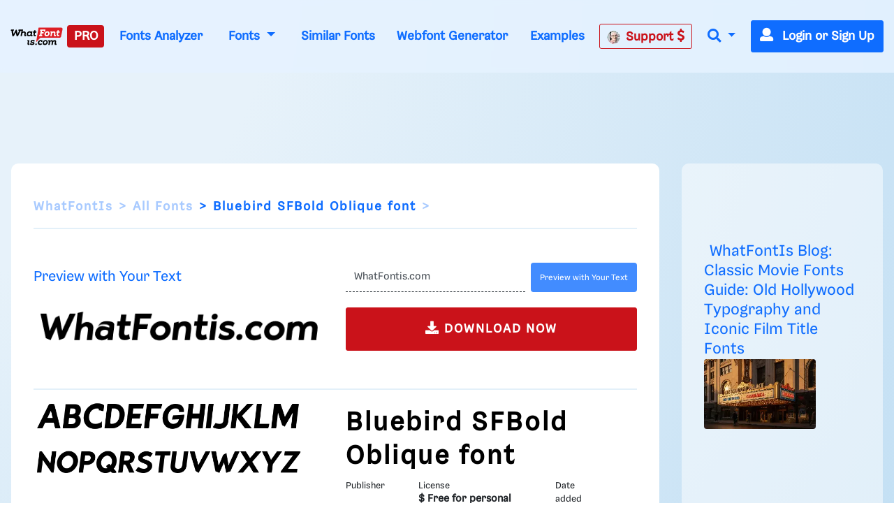

--- FILE ---
content_type: application/javascript
request_url: https://html-load.cc/script/d3d3LndoYXRmb250aXMuY29t.js
body_size: 159206
content:
// 
!function(){function a2u(t,e){const n=a2V();return(a2u=function(t,e){return n[t-=341]})(t,e)}function a2V(){const t=["window.as_location","__tcfapi not found within timeout","gwd-","Generic","rex","https://imasdk.googleapis.com","intervalId","getSizes","signal","isPropagationStoppedImmediate","DocumentFragment_getElementById","isInAdIframe","<noscript>","cmE7TUg3emZBb1EJeFRVaD9uPSFOSks5PHZgNXsjbVsz","SharedWorker","as_handler_set","then","visible|hidden","start|middle|end","[<position> ,]? [[[<-legacy-radial-gradient-shape>||<-legacy-radial-gradient-size>]|[<length>|<percentage>]{2}] ,]? <color-stop-list>","/media/vpaid-display/iframe.html","set-cookie-parser encountered an error while decoding a cookie with value '","<calc-value> ['*' <calc-value>|'/' <number>]*","BotDetector.detect can't be called before BotDetector.collect","left|right|none|inline-start|inline-end","<transition-behavior-value>#","[row|column]||dense","prompt","fonts.googleapis.com","defineOutOfPageSlot","none|in-flow|all","w2g","dvw","banner-ad","ancestorOrigins","none|<position>#","values","tagNameFilter","overlay|-moz-scrollbars-none|-moz-scrollbars-horizontal|-moz-scrollbars-vertical|-moz-hidden-unscrollable","removeItem","Plus sign","SktqJUlWels8RUgmPUZtaWN1TS46CVMteFBvWnM3CmtB","gpt-adshield","[Profile Handler]","getProperty","smilewanted.com","Token","avt","; HttpOnly","<'margin'>","gpt-nextmillenium","height","consumeUntilSemicolonIncluded","gpt_slot_found","targeting","<supports-condition>","scale3d( [<number>|<percentage>]#{3} )","<angle>|<percentage>","_asClickListeners",'<div class="CAN_ad">',"[<function-token> <any-value>? )]|[( <any-value>? )]","numeric-only|allow-keywords","<'width'>","forEachRight","allowRunInIframe","Hash","base[href]","static-cdn.spot.im","none|forwards|backwards|both","redirected","_as_prehooked_functions","mediaType","[<url>|url-prefix( <string> )|domain( <string> )|media-document( <string> )|regexp( <string> )]#","combo","[<box>|border|padding|content|text]#","cdn.nidan.d2c.ne.jp","unshift","players","normal|pre|nowrap|pre-wrap|pre-line|break-spaces|[<'white-space-collapse'>||<'text-wrap'>||<'white-space-trim'>]","https://07c225f3.online","admz","normal|<length>","auto|none|antialiased|subpixel-antialiased","b3V0cHV0","sort","<complex-selector-unit> [<combinator>? <complex-selector-unit>]*","getSetCookie","<length-percentage>|<flex>|min-content|max-content|auto","j7p.jp","insertBefore","cooktoria.com","scroll( [<axis>||<scroller>]? )","}-token","startColumn","tcloaded","<string> [<integer>|on|off]?","counters( <counter-name> , <string> , <counter-style>? )","[[<url> [<x> <y>]? ,]* [auto|default|none|context-menu|help|pointer|progress|wait|cell|crosshair|text|vertical-text|alias|copy|move|no-drop|not-allowed|e-resize|n-resize|ne-resize|nw-resize|s-resize|se-resize|sw-resize|w-resize|ew-resize|ns-resize|nesw-resize|nwse-resize|col-resize|row-resize|all-scroll|zoom-in|zoom-out|grab|grabbing|hand|-webkit-grab|-webkit-grabbing|-webkit-zoom-in|-webkit-zoom-out|-moz-grab|-moz-grabbing|-moz-zoom-in|-moz-zoom-out]]","flip-block||flip-inline||flip-start","TlhHdDU9fV1iSWtoKThUPnAtfGVXcw==","<time>#","terms","c2shb.pubgw.yahoo.com","/pcs/activeview?","fields","<line-width>||<line-style>||<color>","intrinsic|min-intrinsic|-webkit-fill-available|-webkit-fit-content|-webkit-min-content|-webkit-max-content|-moz-available|-moz-fit-content|-moz-min-content|-moz-max-content","clear|copy|source-over|source-in|source-out|source-atop|destination-over|destination-in|destination-out|destination-atop|xor","cdn.flashtalking.com","isAdblockUser","error","ADM (","headers","versions","auto|baseline|before-edge|text-before-edge|middle|central|after-edge|text-after-edge|ideographic|alphabetic|hanging|mathematical","adunit","teads","installedModules","sectionChange","<supports-decl>|<supports-selector-fn>","Unexpected syntax '","upright|rotate-left|rotate-right","appiersig.com","lookupNonWSType","normal|[<numeric-figure-values>||<numeric-spacing-values>||<numeric-fraction-values>||ordinal||slashed-zero]","hashchange","googletag cmd unshift failed : ","data:text/html,","htlb.casalemedia.com","high","list","Document_getElementById","getAttributeNames","[<'outline-width'>||<'outline-style'>||<'outline-color'>]","none|strict|content|[[size||inline-size]||layout||style||paint]","<color>","xg4ken.com","getType","privacymanager.io","CSSStyleDeclaration_cssText","gpt-adingo","<media-not>|<media-and>|<media-or>|<media-in-parens>","readSequence","getStorageUpdates","addEventListener","language","Ratio","decorator","clickiocdn.com",".setTargetingForGPTAsync","setHTMLUnsafe","deg","href","defer","<'border-style'>","Nm03a3dlM3Fhb2h1NWc0Yno4aQ==","HTMLAnchorElement_target","https://fastlane.rubiconproject.com/a/api/fastlane.json","/analytics?host=","\n  ","` should not contain a prelude","<'column-rule-width'>||<'column-rule-style'>||<'column-rule-color'>","pageview_id","pluginsLength","window.parent.parent.apstag.runtime.callCqWrapper","set ","cqw","parseContext","pubstack","state","<'column-width'>||<'column-count'>","MSG_ACK_VISIBLE","content|<'width'>","jg7y.quizlet.com","admanmedia.com","cqmax","auto|loose|normal|strict|anywhere","usedJSHeapSize","pop","clamp( <calc-sum>#{3} )","connatix.com","auto|normal|stretch|<baseline-position>|<overflow-position>? [<self-position>|left|right]","Unknown feature ","<length-percentage>&&hanging?&&each-line?","/ivt/detect","self",".source","gumgum.com","debug","HTMLSourceElement","window.top._df.t","endsWith","Invalid base64 digit: ","media-amazon.com","marphezis.com","[<length>|<percentage>|auto]{1,4}","Unexpected err while detecting cosmetic filter: ","immediate","[<mask-reference>||<position> [/ <bg-size>]?||<repeat-style>||[<box>|border|padding|content|text]||[<box>|border|padding|content]]#","min( <calc-sum># )","core-ads","<url>+","miter|round|bevel","not <style-in-parens>|<style-in-parens> [[and <style-in-parens>]*|[or <style-in-parens>]*]","em1wYw==","toString","adsrvr.org","padding|border","revert",", y: ","<'margin-top'>","adfit","onreadystatechange","scripts","Unknown at-rule","azUyM3RscHplcXZzMHlqaDgxb2d1YTZ3bmJyN2M5bWY0aQ==","ports","https://content-loader.com","visibility","char must be length 1","exp( <calc-sum> )","otSDKStub","<time>|<percentage>","clear","HTMLAnchorElement_href","tokenCount","cdn.optimizely.com","Module","__sa_","pathname","__fxdriver_unwrapped","message","admost.com","WebKitMediaKeys","FontFace","silent|[[x-soft|soft|medium|loud|x-loud]||<decibel>]","file","HTMLMetaElement_content","UWpeIE5DVXY1NGxlIlZNbV8zMEdM","normal|<length-percentage>",", width: ","scope","HTMLLinkElement_rel","pubmatic.com","window.parent._df.t","<custom-ident> : <integer>+ ;","https://pagead2.googlesyndication.com/pagead/js/adsbygoogle.js","class","ad-","raider.io","duration","layer(","HTMLVideoElement","RegExp_test","getOwnPropertyDescriptor","S1ppe140PG0iNSdjJQpYTHVyeXBxQThbZUl3LURSfGtiQg==","gecko/","secure","defaultView","https://orbidder.otto.de/bid","https://ad-delivery.net/px.gif?ch=2","no-cors","eventSampleRatio","shouldPageviewOnUrlChange","dsp-service.adtarget.biz","pseudo","naver","Generator is already executing.","triggerCount","https://securepubads.g.doubleclick.net/gampad/ads","recovery_adm_gpt_request","imasdk.googleapis.com","[<length-percentage>|left|center|right]#","gpt-adapex","as_apply","webkitSpeechGrammar","https://","substring","/recaptcha/api2/aframe","closest-side|closest-corner|farthest-side|farthest-corner|sides","[AdShield API] cmd execution error:","HTMLElement_dataset","Invalid mapping: ","msie","gpt-tdn","<'align-self'> <'justify-self'>?","'>'|'+'|'~'|['|' '|']","className","https://pagead2.googlesyndication.com/gampad/ads","cdn.confiant-integrations.net","Too many hex digits","NW52MWllZ3phMjY5anU4c29reTA0aDNwN3JsdGN4bWJx","<mf-plain>|<mf-boolean>|<mf-range>","none|<length-percentage>|min-content|max-content|fit-content|fit-content( <length-percentage> )|stretch|<-non-standard-size>","String or url() is expected","rotate( [<angle>|<zero>] )","leave","RunPerfTest","cap","bind","CSSPrimitiveValue","side_ad","crypto.getRandomValues() not supported. See https://github.com/uuidjs/uuid#getrandomvalues-not-supported","aXp4c29tcWgzcDhidmdhNDl3N2Z5MnRsdWM2ZTVuMDFy","r2b2.io","https://static.criteo.net/js/ld/publishertag.prebid.js","360yield.com","auto|none|visiblePainted|visibleFill|visibleStroke|visible|painted|fill|stroke|all|inherit",".getAdserverTargeting","ats.rlcdn.com","else","auto|<integer>","ads.linkedin.com","async","getName","gecko","uBlock Origin","adthrive.com"," is not a constructor or null","elapsed_time_ms","memoryLimitThreshold","normal|break-word|anywhere","xhr_defer","land","<'min-height'>","repeat( [<integer [1,∞]>] , [<line-names>? <fixed-size>]+ <line-names>? )","gpt-nextmillennium","gpt-andbeyond","protectFetchInputSync shouldn't be called with ReadableStream","<integer>|<length>","none|button|button-bevel|caps-lock-indicator|caret|checkbox|default-button|inner-spin-button|listbox|listitem|media-controls-background|media-controls-fullscreen-background|media-current-time-display|media-enter-fullscreen-button|media-exit-fullscreen-button|media-fullscreen-button|media-mute-button|media-overlay-play-button|media-play-button|media-seek-back-button|media-seek-forward-button|media-slider|media-sliderthumb|media-time-remaining-display|media-toggle-closed-captions-button|media-volume-slider|media-volume-slider-container|media-volume-sliderthumb|menulist|menulist-button|menulist-text|menulist-textfield|meter|progress-bar|progress-bar-value|push-button|radio|scrollbarbutton-down|scrollbarbutton-left|scrollbarbutton-right|scrollbarbutton-up|scrollbargripper-horizontal|scrollbargripper-vertical|scrollbarthumb-horizontal|scrollbarthumb-vertical|scrollbartrack-horizontal|scrollbartrack-vertical|searchfield|searchfield-cancel-button|searchfield-decoration|searchfield-results-button|searchfield-results-decoration|slider-horizontal|slider-vertical|sliderthumb-horizontal|sliderthumb-vertical|square-button|textarea|textfield|-apple-pay-button","luminance|alpha","findAll","timesofindia.indiatimes.com","Window_setInterval","https://img-load.com","   ","allowPrebid","/getconfig/sodar","none|[[<dashed-ident>||<try-tactic>]|<'position-area'>]#","EventTarget_addEventListener","?version=","exportSnapshot","N2d0a3JwYzQ1bndoNmk4amZ2OTNic3lsYXFlem11Mm8xMA==","setIsTcfNeeded","gigacalculator.com","element out of viewable window","doubleverify.com","nowrap|wrap|wrap-reverse","Tig5fCEvX1JEdjZRKSI4P0wjaFdscjs=","adshield_apply","pa-pbjs-frame","break-walk","isEncodedId","blur","ladsp.com","blocked_filters","[AdBlockDetector] page unloaded while checking request block. ","prependList","shift","Name is expected","[-token","as_session_id","normal||[size|inline-size]","toUpperCase","adsinteractive.com","eDUwdzRvZTdjanpxOGtyNmk5YWZ0MnAxbmd1bG0zaHlidg==","createContextualFragment","issue","anchor( <anchor-element>?&&<anchor-side> , <length-percentage>? )","<number>|<percentage>|none","windowSize","<head","<'rest-before'> <'rest-after'>?","microad.net","Element_setAttribute","domain switch: ignore","1.9.1","sn_ad_label_","Function name must be `url`","_phantom","compareByGeneratedPositionsDeflated","scanSpaces","CanvasCaptureMediaStream","bidder","Type","<?lit$","AccentColor|AccentColorText|ActiveText|ButtonBorder|ButtonFace|ButtonText|Canvas|CanvasText|Field|FieldText|GrayText|Highlight|HighlightText|LinkText|Mark|MarkText|SelectedItem|SelectedItemText|VisitedText","iionads.com","method","VHg8V3xYdmN1YkN6LWVrVS8gb2lNCSY6JUlnPjJoe3Nb","<'-ms-scroll-limit-x-min'> <'-ms-scroll-limit-y-min'> <'-ms-scroll-limit-x-max'> <'-ms-scroll-limit-y-max'>","<display-outside>?&&[flow|flow-root]?&&list-item","exclusionRules","/detect/script-block/script-blocked-checker","none|path( <string> )","auto|<color>{2}","_blank","offsetAndType","errArgs","<'margin-right'>","onmozfullscreenchange","brightness( <number-percentage> )","str",'Delim "',"w = window.parent;","/widgets.html","useragent","buzzfeed.com","\n--","czN6Ym85YWhnZjdsazV5MGN1bXJwcW53eDZpNGpldnQy","[<line-names>? [<track-size>|<track-repeat>]]+ <line-names>?","skewY( [<angle>|<zero>] )","northantstelegraph.co.uk","zemanta.com","<length-percentage>|closest-side|farthest-side","none","webgl","only","status","<'border-top-color'>{1,2}","ay.delivery","_names","<grid-line>","lab( [<percentage>|<number>|none] [<percentage>|<number>|none] [<percentage>|<number>|none] [/ [<alpha-value>|none]]? )","qrscanner.net","ghi","yieldlab.net","reserved2","semicolon-token","caption|icon|menu|message-box|small-caption|status-bar","descriptors","<'height'>","MediaQueryList","content-box|border-box|fill-box|stroke-box|view-box","keepalive","TkduRThhX3kuRmpZTz00dzNdcDc=","HTMLIFrameElement","reversed( <counter-name> )","getNode","[none|<dashed-ident>]#","isParentsDisplayNone","Block","/translator","_grecaptcha_ready","[<length-percentage>|auto]{1,2}|cover|contain","$cdc_asdjflasutopfhvcZLmcf","nthChildOf","<box>#","smsonline.cloud",'"><\/script>',"https://cmp.computerbild.de","<integer>&&<symbol>","MzZxejBtdjl0bmU3a3dyYTVpMXVqeDI4b3lmc3BjZ2xoNA==","fmget_targets","adUnits","valueOf","feature","<'border-top-width'>||<'border-top-style'>||<color>","fXFCPHpgUFpbWUg6MHNqdmFPcA==","normal|<baseline-position>|<content-distribution>|<overflow-position>? <content-position>","edgios","checkAtruleName","getTokenStart","http:","dpi","blockIVT","<'margin-left'>{1,2}","[AdShield API] Executing ","consumeUntilExclamationMarkOrSemicolon","throw new Error();","responseURL","layer( <layer-name> )",".start","<time>|none|x-weak|weak|medium|strong|x-strong","content-box|padding-box|border-box","aniview.com","; SameSite=Strict","findIndex","<alpha-value>","thread-","name","__gads=ID=","elem","getParameter","optable.co","visible","_as_injected_functions","hooked","gw.geoedge.be","bhg.com","video","programme-tv.net","svi","onmousedown","is_brave","preventDefault","_generateSourcesContent","options","https://t.visx.net/ul_cb/hb_post","<'margin-inline'>","aXZtc2xyNDhhY2Uzem9rZ3h0MTBiNnA=","set","<rectangular-color-space>|<polar-color-space>|<custom-color-space>","Hyphen minus","stylesheetUrlsToLoadBeforeHooking","[center|[[top|bottom|y-start|y-end]? <length-percentage>?]!]#",", scrollY: ",'meta[http-equiv="Content-Security-Policy"]',"<track-size>+","getBoundingClientRect","normal|small-caps|all-small-caps|petite-caps|all-petite-caps|unicase|titling-caps","anymind","thatgossip.com","out_of_page","horizontal-tb|vertical-rl|vertical-lr|sideways-rl|sideways-lr|<svg-writing-mode>","mgid.com","(function(){","getReader","[src*=","HTMLFormElement_action","apcnf","eventType","general-enclosed","stack","teads.tv","abs( <calc-sum> )","http://localhost","[<predefined-rgb-params>|<xyz-params>]","<wq-name>","[<url> [format( <string># )]?|local( <family-name> )]#","skip-node","googletag","auto|<length>|<percentage>","denied","<any-value>","gpt-ima-adshield","<number>|<percentage>","Failed to detect bot: botd timeout","Invalid protect url prefix: ","auto|bar|block|underscore","No element indexed by ","omid-","onetag-sys.com","none|<color>|<url> [none|<color>]?|context-fill|context-stroke","getSlotId","HTMLMediaElement_src","gstatic.com","AttributeSelector","writable","(-token","si.com","replaceAll","Identifier or asterisk is expected","'[' <custom-ident>* ']'","Active auto recovery: index ","Selector is expected","Match","Identifier is expected but function found","PerformanceResourceTiming_transferSize","Event","https://fb.html-load.com","mode","trim","browserEngineKind","shouldHookDomContentLoadedLateListeners","safari","option maxAge is invalid","toJSON","redirect","data-","rcap","pbxai.com","captureEvents","revert-layer","httponly","autobild.de","https://ad-delivery.net/px.gif?ch=1","cache_isbot","generatedLine","` node type definition","color-mix( <color-interpolation-method> , [<color>&&<percentage [0,100]>?]#{2} )","adingo","content-box|padding-box|border-box|fill-box|stroke-box|view-box","okNetworkStatusCodes","appconsent.io","HTMLIFrameElement_contentDocument","ownKeys","https://consent.cesoirtv.com","adhesion","HTMLAnchorElement_port","HyphenMinus is expected","even","<'padding-left'>","none|left|right|both|inline-start|inline-end","Destroying interstitial slots : ","startsWith","replaceScriptElementAsync","none|auto","splice","selenium","<color> <color-stop-length>?","cover|contain|entry|exit|entry-crossing|exit-crossing","<'align-items'> <'justify-items'>?","adblock_fingerprint","hash","<bg-clip>#","anyclip.com","eval(atob('","getDomId","<blend-mode>|plus-lighter","Failed to get key from: ","Notification","bliink.io","none|<filter-function-list>","https://securepubads.g.doubleclick.net/tag/js/gpt.js","sent","request_id","nn_","event","not <media-in-parens>","from","light-dark( <color> , <color> )","plainchicken.com","[shorter|longer|increasing|decreasing] hue","atmedia.hu","symbol","and","<url>","<'border-top-color'>","[none|<custom-ident>]#","dispatchEvent","compact","function a0Z(e,Z){const L=a0e();return a0Z=function(w,Q){w=w-0xf2;let v=L[w];return v;},a0Z(e,Z);}function a0e(){const eD=['onload','as_','526myoEGc','push','__sa_','__as_ready_resolve','__as_rej','addEventListener','LOADING','XMLHttpRequest','entries','getOwnPropertyDescriptor','_as_prehooked_functions','status','script_onerror','__fr','xhr_defer','href','isAdBlockerDetected','length','then','8fkpCwc','onerror','apply','readyState','_as_prehooked','set','__as_new_xhr_data','Window','catch','charCodeAt','location','document','onreadystatechange','__as_xhr_open_args','_as_injected_functions','DONE','open','toLowerCase','handleEvent','defineProperty','name','54270lMbrbp','__as_is_xhr_loading','prototype','decodeURIComponent','contentWindow','EventTarget','407388pPDlir','__as_xhr_onload','collect','get','call','JSON','setAttribute','Element','btoa','__as_is_ready_state_change_loading','GET','4281624sRJEmx','__origin','currentScript','1433495pfzHcj','__prehooked','1079200HKAVfx','window','error','687boqfKv','fetch','load','1578234UbzukV','function','remove','hostname','adshield'];a0e=function(){return eD;};return a0e();}(function(e,Z){const C=a0Z,L=e();while(!![]){try{const w=-parseInt(C(0x10a))/0x1*(-parseInt(C(0x114))/0x2)+-parseInt(C(0xf7))/0x3+-parseInt(C(0x127))/0x4*(parseInt(C(0x13c))/0x5)+parseInt(C(0x10d))/0x6+parseInt(C(0x105))/0x7+parseInt(C(0x107))/0x8+-parseInt(C(0x102))/0x9;if(w===Z)break;else L['push'](L['shift']());}catch(Q){L['push'](L['shift']());}}}(a0e,0x24a95),((()=>{'use strict';const m=a0Z;const Z={'HTMLIFrameElement_contentWindow':()=>Object[m(0x11d)](HTMLIFrameElement[m(0xf3)],m(0xf5)),'XMLHttpRequest_open':()=>Q(window,m(0x11b),m(0x137)),'Window_decodeURIComponent':()=>Q(window,m(0x12e),m(0xf4)),'Window_fetch':()=>Q(window,m(0x12e),m(0x10b)),'Element_setAttribute':()=>Q(window,m(0xfe),m(0xfd)),'EventTarget_addEventListener':()=>Q(window,m(0xf6),m(0x119))},L=m(0x116)+window[m(0xff)](window[m(0x131)][m(0x123)]),w={'get'(){const R=m;return this[R(0xf9)](),window[L];},'collectOne'(v){window[L]=window[L]||{},window[L][v]||(window[L][v]=Z[v]());},'collect'(){const V=m;window[L]=window[L]||{};for(const [v,l]of Object[V(0x11c)](Z))window[L][v]||(window[L][v]=l());}};function Q(v,l,X){const e0=m;var B,s,y;return e0(0x108)===l[e0(0x138)]()?v[X]:e0(0x132)===l?null===(B=v[e0(0x132)])||void 0x0===B?void 0x0:B[X]:e0(0xfc)===l?null===(s=v[e0(0xfc)])||void 0x0===s?void 0x0:s[X]:null===(y=v[l])||void 0x0===y||null===(y=y[e0(0xf3)])||void 0x0===y?void 0x0:y[X];}((()=>{const e2=m;var v,X,B;const y=W=>{const e1=a0Z;let b=0x0;for(let O=0x0,z=W[e1(0x125)];O<z;O++){b=(b<<0x5)-b+W[e1(0x130)](O),b|=0x0;}return b;};null===(v=document[e2(0x104)])||void 0x0===v||v[e2(0x10f)]();const g=function(W){const b=function(O){const e3=a0Z;return e3(0x113)+y(O[e3(0x131)][e3(0x110)]+e3(0x11e));}(W);return W[b]||(W[b]={}),W[b];}(window),j=function(W){const b=function(O){const e4=a0Z;return e4(0x113)+y(O[e4(0x131)][e4(0x110)]+e4(0x135));}(W);return W[b]||(W[b]={}),W[b];}(window),K=e2(0x113)+y(window[e2(0x131)][e2(0x110)]+e2(0x12b));(X=window)[e2(0x117)]||(X[e2(0x117)]=[]),(B=window)[e2(0x118)]||(B[e2(0x118)]=[]);let x=!0x1;window[e2(0x117)][e2(0x115)](()=>{x=!0x0;});const E=new Promise(W=>{setTimeout(()=>{x=!0x0,W();},0x1b5d);});function N(W){return function(){const e5=a0Z;for(var b=arguments[e5(0x125)],O=new Array(b),z=0x0;z<b;z++)O[z]=arguments[z];return x?W(...O):new Promise((k,S)=>{const e6=e5;W(...O)[e6(0x126)](k)[e6(0x12f)](function(){const e7=e6;for(var f=arguments[e7(0x125)],q=new Array(f),A=0x0;A<f;A++)q[A]=arguments[A];E[e7(0x126)](()=>S(...q)),window[e7(0x118)][e7(0x115)]({'type':e7(0x10b),'arguments':O,'errArgs':q,'reject':S,'resolve':k});});});};}const I=W=>{const e8=e2;var b,O,z;return e8(0x101)===(null===(b=W[e8(0x134)])||void 0x0===b?void 0x0:b[0x0])&&0x0===W[e8(0x11f)]&&((null===(O=W[e8(0x134)])||void 0x0===O?void 0x0:O[e8(0x125)])<0x3||!0x1!==(null===(z=W[e8(0x134)])||void 0x0===z?void 0x0:z[0x2]));},M=()=>{const e9=e2,W=Object[e9(0x11d)](XMLHttpRequest[e9(0xf3)],e9(0x133)),b=Object[e9(0x11d)](XMLHttpRequest[e9(0xf3)],e9(0x12a)),O=Object[e9(0x11d)](XMLHttpRequestEventTarget[e9(0xf3)],e9(0x128)),z=Object[e9(0x11d)](XMLHttpRequestEventTarget[e9(0xf3)],e9(0x112));W&&b&&O&&z&&(Object[e9(0x13a)](XMLHttpRequest[e9(0xf3)],e9(0x133),{'get':function(){const ee=e9,k=W[ee(0xfa)][ee(0xfb)](this);return(null==k?void 0x0:k[ee(0x103)])||k;},'set':function(k){const eZ=e9;if(x||!k||eZ(0x10e)!=typeof k)return W[eZ(0x12c)][eZ(0xfb)](this,k);const S=f=>{const eL=eZ;if(this[eL(0x12a)]===XMLHttpRequest[eL(0x136)]&&I(this))return this[eL(0x100)]=!0x0,E[eL(0x126)](()=>{const ew=eL;this[ew(0x100)]&&(this[ew(0x100)]=!0x1,k[ew(0xfb)](this,f));}),void window[eL(0x118)][eL(0x115)]({'type':eL(0x122),'callback':()=>(this[eL(0x100)]=!0x1,k[eL(0xfb)](this,f)),'xhr':this});k[eL(0xfb)](this,f);};S[eZ(0x103)]=k,W[eZ(0x12c)][eZ(0xfb)](this,S);}}),Object[e9(0x13a)](XMLHttpRequest[e9(0xf3)],e9(0x12a),{'get':function(){const eQ=e9;var k;return this[eQ(0x100)]?XMLHttpRequest[eQ(0x11a)]:null!==(k=this[eQ(0x12d)])&&void 0x0!==k&&k[eQ(0x12a)]?XMLHttpRequest[eQ(0x136)]:b[eQ(0xfa)][eQ(0xfb)](this);}}),Object[e9(0x13a)](XMLHttpRequestEventTarget[e9(0xf3)],e9(0x128),{'get':function(){const ev=e9,k=O[ev(0xfa)][ev(0xfb)](this);return(null==k?void 0x0:k[ev(0x103)])||k;},'set':function(k){const el=e9;if(x||!k||el(0x10e)!=typeof k)return O[el(0x12c)][el(0xfb)](this,k);const S=f=>{const er=el;if(I(this))return this[er(0xf2)]=!0x0,E[er(0x126)](()=>{const eX=er;this[eX(0xf2)]&&(this[eX(0xf2)]=!0x1,k[eX(0xfb)](this,f));}),void window[er(0x118)][er(0x115)]({'type':er(0x122),'callback':()=>(this[er(0xf2)]=!0x1,k[er(0xfb)](this,f)),'xhr':this});k[er(0xfb)](this,f);};S[el(0x103)]=k,O[el(0x12c)][el(0xfb)](this,S);}}),Object[e9(0x13a)](XMLHttpRequestEventTarget[e9(0xf3)],e9(0x112),{'get':function(){const eB=e9;return z[eB(0xfa)][eB(0xfb)](this);},'set':function(k){const es=e9;if(x||!k||es(0x10e)!=typeof k)return z[es(0x12c)][es(0xfb)](this,k);this[es(0xf8)]=k,this[es(0x119)](es(0x109),S=>{const ey=es;I(this)&&window[ey(0x118)][ey(0x115)]({'type':ey(0x122),'callback':()=>{},'xhr':this});}),z[es(0x12c)][es(0xfb)](this,k);}}));};function P(W){return function(){const eg=a0Z;for(var b=arguments[eg(0x125)],O=new Array(b),z=0x0;z<b;z++)O[z]=arguments[z];return this[eg(0x134)]=O,W[eg(0x129)](this,O);};}function Y(W,b,O){const et=e2,z=Object[et(0x11d)](W,b);if(z){const k={...z,'value':O};delete k[et(0xfa)],delete k[et(0x12c)],Object[et(0x13a)](W,b,k);}else W[b]=O;}function D(W,b,O){const ej=e2,z=W+'_'+b,k=w[ej(0xfa)]()[z];if(!k)return;const S=ej(0x108)===W[ej(0x138)]()?window:ej(0x132)===W?window[ej(0x132)]:ej(0xfc)===W?window[ej(0xfc)]:window[W][ej(0xf3)],f=function(){const eK=ej;for(var A=arguments[eK(0x125)],U=new Array(A),F=0x0;F<A;F++)U[F]=arguments[F];try{const J=j[z];return J?J[eK(0xfb)](this,k,...U):k[eK(0xfb)](this,...U);}catch(G){return k[eK(0xfb)](this,...U);}},q=O?O(f):f;Object[ej(0x13a)](q,ej(0x13b),{'value':b}),Object[ej(0x13a)](q,ej(0x106),{'value':!0x0}),Y(S,b,q),window[ej(0x117)][ej(0x115)](()=>{const ex=ej;window[ex(0x111)]&&!window[ex(0x111)][ex(0x124)]&&S[b]===q&&Y(S,b,k);}),g[z]=q;}window[K]||(w[e2(0xf9)](),D(e2(0x11b),e2(0x137),P),D(e2(0xfe),e2(0xfd)),D(e2(0x12e),e2(0x10b),N),(function(){const eN=e2,W=(z,k)=>new Promise((S,f)=>{const eE=a0Z,[q]=k;q[eE(0x121)]?f(k):(E[eE(0x126)](()=>f(k)),z[eE(0x119)](eE(0x10c),()=>S()),window[eE(0x118)][eE(0x115)]({'type':eE(0x120),'reject':()=>f(k),'errArgs':k,'tag':z}));}),b=Object[eN(0x11d)](HTMLElement[eN(0xf3)],eN(0x128));Object[eN(0x13a)](HTMLElement[eN(0xf3)],eN(0x128),{'get':function(){const eI=eN,z=b[eI(0xfa)][eI(0xfb)](this);return(null==z?void 0x0:z[eI(0x103)])||z;},'set':function(z){const eo=eN;var k=this;if(x||!(this instanceof HTMLScriptElement)||eo(0x10e)!=typeof z)return b[eo(0x12c)][eo(0xfb)](this,z);const S=function(){const ei=eo;for(var f=arguments[ei(0x125)],q=new Array(f),A=0x0;A<f;A++)q[A]=arguments[A];return W(k,q)[ei(0x12f)](U=>z[ei(0x129)](k,U));};S[eo(0x103)]=z,b[eo(0x12c)][eo(0xfb)](this,S);}});const O=EventTarget[eN(0xf3)][eN(0x119)];EventTarget[eN(0xf3)][eN(0x119)]=function(){const eM=eN;for(var z=this,k=arguments[eM(0x125)],S=new Array(k),f=0x0;f<k;f++)S[f]=arguments[f];const [q,A,...U]=S;if(x||!(this instanceof HTMLScriptElement)||eM(0x109)!==q||!(A instanceof Object))return O[eM(0xfb)](this,...S);const F=function(){const eP=eM;for(var J=arguments[eP(0x125)],G=new Array(J),H=0x0;H<J;H++)G[H]=arguments[H];return W(z,G)[eP(0x12f)](T=>{const eY=eP;eY(0x10e)==typeof A?A[eY(0x129)](z,T):A[eY(0x139)](...T);});};O[eM(0xfb)](this,q,F,...U);};}()),M(),window[K]=!0x0);})());})()));","tokenType","nearest|up|down|to-zero","saturate( <number-percentage> )","<family-name>#","Css","<'bottom'>","webcontentassessor.com","https://hb.minutemedia-prebid.com/hb-mm-multi","i|s","[<integer>&&<symbol>]#","recoverAds","function","lookupOffsetNonSC","acceptableAdsBait","clientHeight","auto|sRGB|linearRGB","delim-token","Parentheses","display","value","idSubstrings","mimeTypesConsistent","<'inset'>","clean","option priority is invalid","Unknown property","auto|balance|stable|pretty","<'animation-duration'>||<easing-function>||<'animation-delay'>||<single-animation-iteration-count>||<single-animation-direction>||<single-animation-fill-mode>||<single-animation-play-state>||[none|<keyframes-name>]||<single-animation-timeline>","XMLHttpRequest_responseURL","__proto__","ad.as.amanad.adtdp.com","<'padding-left'>{1,2}","MSG_ACK_INVISIBLE","px-cloud.net","alert","ZGdnbg==","<'inset-inline-start'>","keepOriginalAcceptableAds","!term","HTMLElement_innerText","PerformanceEntry","Comment","content-ad","setAttributeNS","xx-small|x-small|small|medium|large|x-large|xx-large|xxx-large","Window_fetchLater","https://consent.newcastleworld.com","as_inventory_id","[restore-rejections] handleQueued script_onerror","normal|reverse|inherit","/gpt/setup","getArg","viously.com","navigator.plugins.length is undefined","odd","dvb","prebid","khz","<keyframe-block>+","googleads.g.doubleclick.net","gcprivacy.com","[<angle>|<side-or-corner>]? , <color-stop-list>","push","adm","blur( <length> )","opt/","VHNwektcVnZMMzkpOlBSYTh4Oy51ZyhgdD93XTZDT2ZGMQ==","Yml4cXJod245emptNTRvMTJmZTBz","encode","googletagservices.com","positions","Mismatch","Element_querySelector","excludeHosts","At-rule `@","option domain is invalid","fuse","from-image|<angle>|[<angle>? flip]","space-all|normal|space-first|trim-start|trim-both|trim-all|auto","N3o+Z317L1cjYGNbWlQmc0k8Mi1oYUtYWW4Kbyl4U0ZB","eatDelim","auto|thin|none","generic","HTMLTableElement","_isTcfNeeded","Document_referrer","<'-ms-content-zoom-snap-type'>||<'-ms-content-zoom-snap-points'>","copyScriptElement","generated","https://s.teag.ad-shield.io/2/857374/analytics.js","--\x3e","reduce","nexx360.io","Element_querySelectorAll","src","as_domain","dppx","callPhantom","none|[[filled|open]||[dot|circle|double-circle|triangle|sesame]]|<string>","onClick","gpt-geniee","window.parent.document.domain;","smadex.com","img_","brave","directives","EventTarget_removeEventListener","osano.com","CDO","null","https://exchange.kueezrtb.com/prebid/multi/","substringToPos","intersectionRect","get","<script>","img_dggnaogcyx5g7dge2a9x2g7yda9d","[data-ad-client]","HTMLElement","WhiteSpace","1581727ChtIGM","pub.network","fundingchoicesmessages.google.com","<geometry-box>#","headless_chrome","as_logs","enjgioijew","Maximum iteration number exceeded (please fill an issue on https://github.com/csstree/csstree/issues)","requestIdleCallback","localhost|dable\\.io","[<length-percentage>|<number>|auto]{1,4}","none|[<svg-length>+]#","placeholder-slot","originalLine"," undefined","ads.blogherads.com","HTMLSourceElement_src","node","https://css-load.com","navigator.permissions.query is not a function","https://prebid.cootlogix.com/prebid/multi/","<media-in-parens> [and <media-in-parens>]+","e|pi|infinity|-infinity|NaN","unsafe|safe","none|<track-list>|<auto-track-list>|subgrid <line-name-list>?","abs","adsinteractive","translate( <length-percentage> , <length-percentage>? )","<single-transition>#","tpmn","<target-counter()>|<target-counters()>|<target-text()>","bGU0OTcxbTVpcnB1a3hqdjNzcTJvOHk2MGduYnp0aHdmYQ==","https://pbs.nextmillmedia.com/openrtb2/auction","sizes","doubleclick.net","normal|ultra-condensed|extra-condensed|condensed|semi-condensed|semi-expanded|expanded|extra-expanded|ultra-expanded","[jis78|jis83|jis90|jis04|simplified|traditional]","webGL","body","parseFromString","alpha|luminance|match-source","https://prg.smartadserver.com/prebid/v1","isElementDisplayNoneImportant","<-ms-filter-function>+","lines","width","hbopenbid.pubmatic.com","Element_getElementsByClassName","comma-token","startLine","clickio.com","this.href='https://paid.outbrain.com/network/redir","prepend","mailto:","stats.wp.com","cef","auto|none|scrollbar|-ms-autohiding-scrollbar","__hooked_preframe","<'max-width'>","is_acceptable_ads_blocked","Terminate - bot detected","MessageEvent","ADS_FRAME","infinityfree.com","color( <colorspace-params> [/ [<alpha-value>|none]]? )","HTMLSourceElement_srcset","adx.digitalmatter.services","Function_toString","[auto|<length-percentage>]{1,2}","return this","c204ZmtocndhOTR5MGV1cGoybnEx","cs.lkqd.net","connectad.io","when","userLanguage","Raw","[<declaration>? ';']* <declaration>?","auto|none|[[pan-x|pan-left|pan-right]||[pan-y|pan-up|pan-down]||pinch-zoom]|manipulation","requestNonPersonalizedAds","male|female|neutral",".gamezop.com","<box>|border|text","drop-shadow( <length>{2,3} <color>? )","toggle","__gpp not found within timeout","CefSharp","addType_","gpt_requested_time","df-srv.de","atan2( <calc-sum> , <calc-sum> )","; Priority=Medium","auto|normal|stretch|<baseline-position>|<overflow-position>? <self-position>","normal|sub|super","https://cmp.myhomebook.de","SharedStorageWorklet_addModule","listenerId","<'margin-inline-end'>","<'border-top-left-radius'>","uidapi.com","[[left|center|right]||[top|center|bottom]|[left|center|right|<length-percentage>] [top|center|bottom|<length-percentage>]?|[[left|right] <length-percentage>]&&[[top|bottom] <length-percentage>]]","phantomjs","https://tlx.3lift.com/header/auction","https://consent.northantstelegraph.co.uk","gpt-interworks","<angle>|[[left-side|far-left|left|center-left|center|center-right|right|far-right|right-side]||behind]|leftwards|rightwards","springserve.com","snigel-","as-extra","productSub","protectCss","medium","d3IyNzV5b2dzajRrdjAzaXpjbngxdWFxYjhwZmxtNnRo","eventName","yellowblue.io","none|[x|y|block|inline|both] [mandatory|proximity]?","M2Jwa2ltZnZ4ZTcxNm56b3lydzBxNTI=","Profile is null or undefined","none|<shadow-t>#","(\\s|>)","getClickUrl","Unexpected end of input","text/html","cmVzZXJ2ZWQy","https://qa.html-load.com","ME5tfXViQzlMNmt7Nygibng+cz1Lb11JQncveVNnZiVX",'iframe[name="',"Unexpected input","condition","<attachment>#","[<type-selector>? <subclass-selector>*]!","CSSStyleDeclaration_getPropertyValue","parseValue","originalColumn","none|ideograph-alpha|ideograph-numeric|ideograph-parenthesis|ideograph-space","as_window_id","firefox_etp_enabled","<grid-line> [/ <grid-line>]{0,3}","<string>","agkn.com","import('","navigator.appVersion is undefined","getId","mfadsrvr.com","createList","delay","rhombusads.com","lookupValue","translateY( <length-percentage> )","onWhiteSpace","<'inset-block'>","/prebid.js","<angle-percentage>","/report","for","reference","redir","resource","<'row-gap'> <'column-gap'>?","adtelligent.com","NFdCXTM+CW89bk12Y0thd19yVlI3emxxbSlGcGA6VGdPJw==","getConfig","documentElementKeys","normal|text|emoji|unicode","HTMLTableRowElement","mmctsvc.com","normal|reset|<number>|<percentage>","attributeFilter","SVGElement","Navigator","js-tag.zemanta.com","window","outerHeight","ADNXSMediation","lax","checkStructure","svmax","tcString","matchDeclaration","JlhEX1FPaE1ybHRwUjFjNHpHClk=","[<'offset-position'>? [<'offset-path'> [<'offset-distance'>||<'offset-rotate'>]?]?]! [/ <'offset-anchor'>]?","bTg5NjFxd3pnaHUyN3hlb2FwbjNrNWlsdnJmamM0c3l0MA==","KHIlOTZqVks3e2tQCWdEaE9jRnMnMTtNIkl1UVoveXFB","baseline|sub|super|<svg-length>","/negotiate/script-set-value","channel","geb","sync.search.spotxchange.com","ads-partners.coupang.com","Terminate - no active auto recovery","ad-score.com","<shape>|auto","jkl","<single-animation-iteration-count>#","blocking_ads","setPAAPIConfigForGPT","djlhcHlpazYyMzBqNW1sN244YnVxcmYxemdzY2V3eHQ0","azk2WUsodi8mSUNtR0IJNWJ6YT9IY1BfMVcgcVJvQS49Cg==","proper.io","<namespace-prefix>? [<string>|<url>]","History_replaceState","[object Reflect]","sussexexpress.co.uk","flashtalking.com","y.one.impact-ad.jp","<ns-prefix>? <ident-token>","removeAttribute","<div","parseSourceMapInput","charCode","HTMLMetaElement","autoRecovery","skin_wrapper","postMessage","top","[full-width|proportional-width]","cache","tagan.adlightning.com","firefox","<number>|left|center|right|leftwards|rightwards","<counter-style>|<string>|none","gpt-rubicon","none|zoom","https://mp.4dex.io/prebid","trimLeft","cp.edl.co.kr","[auto|alphabetic|hanging|ideographic]","flat|preserve-3d","<type-selector>|<subclass-selector>","false","whale","<declaration-value>","Rzc1MmVgTFh4J1ptfTk8CXs/Rg==","ittpx-asia.eskimi.com","url( <string> <url-modifier>* )|<url-token>","lngtdv.com","lvh","/cou/api_reco.php","allowInterstitial","54130bqeUuR","data-src","adingo.jp","/container.html","<number-zero-one>","Percent sign is expected","none|<image>|<mask-source>","declarators","hwb( [<hue>|none] [<percentage>|none] [<percentage>|none] [/ [<alpha-value>|none]]? )","scribd.com","[[<integer>|infinite]{2}]#|auto","httpEquiv","scrollBy","<easing-function>#","setSource","decodeId","s.amazon-adsystem.com","cqi","start|end|left|right|center|justify|match-parent","<length>{1,4}","left","functionBind","warn","<wq-name>|<ns-prefix>? '*'","blocked","HTMLAnchorElement_origin","window.external.toString is not a function","_serializeMappings","normal|small-caps","/gampad/ads","marker-mid","domain","pos","<line-width>{1,4}","opacity( [<number-percentage>] )","forceBraces","logs","consumeNumber","form","div {}","setInterval","<'container-name'> [/ <'container-type'>]?","<font-weight-absolute>|bolder|lighter","purpose","string-token","/dbm/ad","<custom-ident>|<string>","cdn-exchange.toastoven.net","Expected ","insertData","sendXHR","addAtrule_","block|inline|x|y","onload","structure","serif|sans-serif|cursive|fantasy|monospace","selectorText","` for ","supports(","is_blocking_acceptable_ads","target-text( [<string>|<url>] , [content|before|after|first-letter]? )","adjacket","setPrototypeOf","b2lscjg3dDZnMXFiejVlZjRodnB5Y3VqbXgzbndzMDJrOQ==","aWQ=","normal|spell-out||digits||[literal-punctuation|no-punctuation]","slimerjs","attributes","option path is invalid","https://consent.lep.co.uk",".umogames.com","fromCodePoint","Failed to decode protect-id: id is empty","css","HTML","<ray()>|<url>|<basic-shape>","trys","Failed to decode protect-url: url is empty","StyleSheet","scale( [<number>|<percentage>]#{1,2} )","ignore|stretch-to-fit","checkPropertyName","cyclic|numeric|alphabetic|symbolic|additive|[fixed <integer>?]|[extends <counter-style-name>]","start|end|center|baseline|stretch","languages","NmFreWhvcjgwbTM3c2xmdzF2eHA=","backgroundImage","none|<dashed-ident>#","load","repeating-radial-gradient( [<ending-shape>||<size>]? [at <position>]? , <color-stop-list> )","navigator.connection.rtt is undefined","includes","Counter","isUnregistered","hookWindowProperty Error: ",'function t(n,r){const c=e();return(t=function(t,e){return c[t-=125]})(n,r)}function e(){const t=["501488WDDNqd","currentScript","65XmFJPF","stack","3191470qiFaCf","63QVFWTR","3331tAHLvD","3cJTWsk","42360ynNtWd","2142mgVquH","remove","__hooked_preframe","18876319fSHirK","defineProperties","test","1121030sZJRuE","defineProperty","9215778iEEMcx"];return(e=function(){return t})()}(function(n,r){const c=t,s=e();for(;;)try{if(877771===-parseInt(c(125))/1+-parseInt(c(141))/2*(parseInt(c(126))/3)+-parseInt(c(137))/4*(-parseInt(c(139))/5)+parseInt(c(136))/6+parseInt(c(128))/7*(-parseInt(c(127))/8)+parseInt(c(142))/9*(-parseInt(c(134))/10)+parseInt(c(131))/11)break;s.push(s.shift())}catch(t){s.push(s.shift())}})(),(()=>{const e=t;document[e(138)][e(129)]();const n=Object[e(135)],r=Object.defineProperties,c=()=>{const t=e,n=(new Error)[t(140)];return!!new RegExp(atob("KChhYm9ydC1vbi1pZnJhbWUtcHJvcGVydHl8b3ZlcnJpZGUtcHJvcGVydHkpLShyZWFkfHdyaXRlKSl8cHJldmVudC1saXN0ZW5lcg=="))[t(133)](n)};Object[e(135)]=(...t)=>{if(!c())return n(...t)},Object[e(132)]=(...t)=>{if(!c())return r(...t)},window[e(130)]=!0})();',"yieldlove.com","appsflyer.com","__$webdriverAsyncExecutor","anchor-size( [<anchor-element>||<anchor-size>]? , <length-percentage>? )","WebGLRenderingContext.getParameter is not a function","fromSourceMap","contrast( [<number-percentage>] )","slot_element_id","https://prebid.trustedstack.com/rtb/trustedstack","agrvt.com","none|<image>","running|paused","bricks-co.com","<complex-real-selector>#","HTMLAnchorElement_host","xywh( <length-percentage>{2} <length-percentage [0,∞]>{2} [round <'border-radius'>]? )","collect","HTMLIFrameElement_contentWindow","selectorList","Nm52OGNqZ3picXMxazQ5d2x4NzUzYWU=","nextUntil","data-stndz-hidden","confirm","before doesn't belong to list",".workers.dev","Field `","<ident>","encodeUrl","mustIncludeStrings",'"],[class*="',"[auto|<integer>]{1,3}","urlRegex","ad.doorigo.co.kr","encodeId","display:inline-block; width:300px !important; height:250px !important; position: absolute; top: -10000px; left: -10000px; visibility: visible","MSG_ACK","https://hbopenbid.pubmatic.com/translator","setSourceContent","HTMLImageElement_srcset","` for `visit` option (should be: ","[<length-percentage>|top|center|bottom]#","peek","responseType","[historical-ligatures|no-historical-ligatures]","dXNqbDRmaHdicHIzaXl6NXhnODZtOWV2Y243b2swYTIxdA=="," requestBids.before hook: ","orientation","<ident>|<function-token> <any-value> )","level","-moz-repeating-linear-gradient( <-legacy-linear-gradient-arguments> )|-webkit-repeating-linear-gradient( <-legacy-linear-gradient-arguments> )|-o-repeating-linear-gradient( <-legacy-linear-gradient-arguments> )","tpc.googlesyndication.com","sign( <calc-sum> )",'div[aria-label="Ads"]',"lvw","__replaced","prependData","[<display-outside>||<display-inside>]|<display-listitem>|<display-internal>|<display-box>|<display-legacy>|<-non-standard-display>","loader","[[left|center|right|top|bottom|<length-percentage>]|[left|center|right|<length-percentage>] [top|center|bottom|<length-percentage>]|[center|[left|right] <length-percentage>?]&&[center|[top|bottom] <length-percentage>?]]","substr","HTMLScriptElement","GeneralEnclosed","HTMLVideoElement_src","adnami.io","XMLHttpRequest_responseType","recognizer","[normal|<content-distribution>|<overflow-position>? [<content-position>|left|right]]#","content_ad","Blocked prebid request for ","[[<family-name>|<generic-voice>] ,]* [<family-name>|<generic-voice>]|preserve","adroll.com","grayscale( <number-percentage> )","element( <custom-ident> , [first|start|last|first-except]? )|element( <id-selector> )","postrelease.com","display none","open-quote|close-quote|no-open-quote|no-close-quote","Load stylesheet results: ","w = window.parent.parent;",'" is expected',"yieldmo.com","capture","Function.prototype.bind is undefined","orbidder.otto.de","filter, pointer-events","FeatureFunction","log.pinterest.com","truvidplayer.com","webDriver","googlesyndication\\.com","nth","<position>#","bXRlcWgweXM2MnAxZnhqNTg5cm80YXVuemxpZzNjN3diaw==","Boolean","optimize-contrast|-moz-crisp-edges|-o-crisp-edges|-webkit-optimize-contrast","fullscreen","matcher","option expires is invalid","prototype","( <container-condition> )|( <size-feature> )|style( <style-query> )|<general-enclosed>","protocol","output","additionalAdsBait","path","auto|stable&&both-edges?","<single-animation-timeline>#","adv-space","contains","Jmo8UkRzW1c+YnVrTWBjPzEpCWw=","none|hidden|dotted|dashed|solid|double|groove|ridge|inset|outset","frameId","Element_classList","[normal|<baseline-position>|<content-distribution>|<overflow-position>? <content-position>]#","pbjsList","[auto|reverse]||<angle>","maxAge","DisallowEmpty","fill|contain|cover|none|scale-down","[center|[[left|right|x-start|x-end]? <length-percentage>?]!]#","ops","concat","; Priority=Low","normal|stretch|<baseline-position>|[<overflow-position>? <self-position>]","navigator.webdriver is undefined","Lexer matching doesn't applicable for custom properties","substrToCursor","innerWidth","closest-side|farthest-side|closest-corner|farthest-corner|<length>|<length-percentage>{2}","ins","properties","prevUntil","<visual-box>||<length [0,∞]>","walkContext","ABCDEFGHIJKLMNOPQRSTUVWXYZabcdefghijklmnopqrstuvwxyz0123456789+/",".constructor","html","[<url>|<gradient>|none] [<length-percentage>{4} <-webkit-mask-box-repeat>{2}]?","unsortedForEach","tokens","lvmax","HTMLAnchorElement_search","isFirefox","imprnt-cnt",".setPAAPIConfigForGPT","some","awesomium","reason","silent",".get","PerformanceResourceTiming","SECSSOBrowserChrome","[<geometry-box>|no-clip]#","add|subtract|intersect|exclude","<number [0,1]>","[<length>|<percentage>]{1,4}","permissions","isBalanceEdge","ActiveBorder|ActiveCaption|AppWorkspace|Background|ButtonFace|ButtonHighlight|ButtonShadow|ButtonText|CaptionText|GrayText|Highlight|HighlightText|InactiveBorder|InactiveCaption|InactiveCaptionText|InfoBackground|InfoText|Menu|MenuText|Scrollbar|ThreeDDarkShadow|ThreeDFace|ThreeDHighlight|ThreeDLightShadow|ThreeDShadow|Window|WindowFrame|WindowText","getContext","collapse|separate","<'margin-left'>","domAutomationController","addProperty_","<'margin-block-end'>","webkitTemporaryStorage","tpdads.com","originalUrl","3lift.com","MSG_SYN","https://c.amazon-adsystem.com/aax2/apstag.js","as_parent","exec","meta","HEAD","dvmax","as_version","googMsgType","ads-twitter.com","<transform-function>+","auto|avoid","isPropagationStopped","decodeUrl",'"googMsgType"',"configurable","<'text-decoration-line'>||<'text-decoration-style'>||<'text-decoration-color'>||<'text-decoration-thickness'>","disallowEmpty","ACK_VISIBLE","computeSourceURL","appendChild","/npm-monitoring","halifaxcourier.co.uk","inside|outside|top|left|right|bottom|start|end|self-start|self-end|<percentage>|center","<counter-style-name>","dXl5aw==",'":", ',"[object Intl]","none|proximity|mandatory","[stretch|repeat|round|space]{1,2}","bydata.com","auto|start|end|center|baseline|stretch","ndtvprofit.com","option sameSite is invalid","SyntaxReferenceError","[<linear-color-stop> [, <linear-color-hint>]?]# , <linear-color-stop>","styleSheets","data-ignore","[<layer-name>#|<layer-name>?]","<style-condition>|<style-feature>","https://aax.amazon-adsystem.com/e/dtb/bid","https://consent.yorkshirepost.co.uk","Destroying blocked slots : ","protect","<'grid-template'>|<'grid-template-rows'> / [auto-flow&&dense?] <'grid-auto-columns'>?|[auto-flow&&dense?] <'grid-auto-rows'>? / <'grid-template-columns'>","Hex or identifier is expected","auto|inter-character|inter-word|none","originalPositionFor","repeat( [<integer [1,∞]>|auto-fill] , <line-names>+ )","appier.net","match",'[id^="dfp-ad-"]',"__driver_evaluate","<mf-name>","none|<custom-ident>+","Mozilla/5.0 (Windows NT 10.0; Win64; x64) AppleWebKit/537.36 (KHTML, like Gecko) Chrome/134.0.0.0 Safari/537.36","<length>","merequartz.com","rng","<'-ms-scroll-snap-type'> <'-ms-scroll-snap-points-x'>","Unknown type",".set","dvmin","row|row-reverse|column|column-reverse","<bg-image>||<bg-position> [/ <bg-size>]?||<repeat-style>||<attachment>||<box>||<box>","svmin","cpmstar.com","https://fb.content-loader.com","sharethrough.com","hasOwnProperty","var(","ellipse( [<shape-radius>{2}]? [at <position>]? )","the-ozone-project.com","[none|<keyframes-name>]#","a-mx.com","/pagead/drt/ui","normal|<number>|<length>|<percentage>","; Max-Age=","auto|<length>|<percentage>|min-content|max-content|fit-content|fit-content( <length-percentage> )|stretch|<-non-standard-size>","HTMLLinkElement_href","visit","ad\\.doubleclick\\.net|static\\.dable\\.io","ot-","ayads.co","isEmpty","direction","symplr","auto|<anchor-name>","rel","close","String_replace","equals","strict","ivt","player","calledSelenium","race","none|always|column|page|spread","biggeekdad.com","publisherId","appendScriptElementAsync","1rx.io","https://report.ad-shield.cc/","HTMLTableSectionElement","SharedStorageWorklet","isEncodedUrl","slotRequested","ssmas","SYN","auto|<custom-ident>","bidswitch.net","gpt-adpushup","start prebid request bidsBackHandler for ","<'top'>","( [<mf-plain>|<mf-boolean>|<mf-range>] )","as-event-handler-added","( <style-condition> )|( <style-feature> )|<general-enclosed>","<single-animation>#","none|<single-transition-property>#","Multiplier","idFilter","amazon-adsystem.com","idx","<number [1,∞]>","auto|<time>","json","MSG_SYN_URG","extra","Failed to load profile: ","postmedia.solutions.cdn.optable.co","randomUUID","IVT detection failed","cache_is_blocking_acceptable_ads","visible|auto|hidden","snigel","bzVoa203OHVwMnl4d3Z6c2owYXQxYmdscjZlaTQzbmNx","property","wpsstaticieplsg.b-cdn.net","-webkit-gradient( <-webkit-gradient-type> , <-webkit-gradient-point> [, <-webkit-gradient-point>|, <-webkit-gradient-radius> , <-webkit-gradient-point>] [, <-webkit-gradient-radius>]? [, <-webkit-gradient-color-stop>]* )","browserLanguage"," | ","declarationList","collapse|discard|preserve|preserve-breaks|preserve-spaces|break-spaces","<'pause-before'> <'pause-after'>?","closed","configIndex","text_ad","contentWindow","DocumentFragment_querySelector","charCodeAt",'[class^="div-gpt-ad"]',"svh","Declaration","<compositing-operator>#","selector","cmVzZXJ2ZWQxSW5wdXQ=","unrulymedia.com","at-keyword-token","[<age>? <gender> <integer>?]","cssWideKeywords","adcontainer","asin( <calc-sum> )","quantumdex.io","normal|compact","<font-stretch-absolute>{1,2}","\\$&","as-tester-handler-added","nonzero|evenodd","Enum","cefsharp","dogdrip.net",'SourceMapGenerator.prototype.applySourceMap requires either an explicit source file, or the source map\'s "file" property. Both were omitted.',"HTMLAnchorElement_hash","Too many question marks","adClosed","1nlsdkf","transferSize","applySourceMap","_ads","refinery89.com","https://www.google.com","onerror","is_admiral_adwall_rendered","inside|outside","rotateY( [<angle>|<zero>] )","atrules","_WEBDRIVER_ELEM_CACHE","var( <custom-property-name> , <declaration-value>? )","cross-fade( <cf-mixing-image> , <cf-final-image>? )","ric","getCategoryExclusions","getSlots","instance","toSetString","adshield-loaded","invalid url (anchor href set): ","[AdShield API] All cmds executed, ready for new cmds","-apple-system|BlinkMacSystemFont","loading","omnitagjs.com","cootlogix.com","mod( <calc-sum> , <calc-sum> )","syntax","<feature-type> '{' <feature-value-declaration-list> '}'","searchParams","UNKNOWN","fetch","NWY7VnQicURMQjkxJ20KfT9SNlMoWiNBYEpyMEhRbEtQKQ==","rtt","invalid protect-id prefix: "," is blocked","aTtVaidbPHciRFQwbFpMZ1M4ZiNoeHNNVn10eTpFLSlg","creativecdn.com","getElementsByClassName","[proportional-nums|tabular-nums]","ats-","nicovideo.jp","cust_params","dotomi.com","Dimension","sendBeacon","rad","aXRoYw==","features",'"inventories"',"tail","<shape-box>|fill-box|stroke-box|view-box","//# sourceURL=mediation.js","none|<url>","bounceexchange.com",'[data-id^="div-gpt-ad"]',"_map","shouldUseOrigin","Url","ZW93NXJmbHVxOHg0emdqNzBwMTNjaTZtaDJzOXRua2Fidg==","<simple-selector>#","vendor","[auto|<length-percentage>]{1,4}","replace|add|accumulate","<box>|margin-box","getElementById","none|<custom-ident>","_Selenium_IDE_Recorder","getPropertyValue","CDC","CSSStyleDeclaration","cancelIdleCallback","insertRule","ep2.adtrafficquality.google","` structure definition","__webdriver_script_fn","port","[<family-name>|<generic-family>]#","sp_message_","b3U3ZXJjdnc5bDAxeWdobmZpcDY4NWJ6eHF0YWszc2ptNA==","snapInterval( <percentage> , <percentage> )|snapList( <percentage># )","rch","-moz-radial-gradient( <-legacy-radial-gradient-arguments> )|-webkit-radial-gradient( <-legacy-radial-gradient-arguments> )|-o-radial-gradient( <-legacy-radial-gradient-arguments> )","<'flex-grow'>","yandex.ru","AtruleDescriptor","this.postMessage(...arguments)","innerHeight","scrollTo","Exception occurred in proxy property set ","iu_parts","event_sample_ratio","oklch( [<percentage>|<number>|none] [<percentage>|<number>|none] [<hue>|none] [/ [<alpha-value>|none]]? )","[first|last]? baseline","params","samesite","prod","; SameSite=None","esp.rtbhouse.com","classList","prev","normal|none|[<content-replacement>|<content-list>] [/ [<string>|<counter>]+]?","<'-ms-scroll-snap-type'> <'-ms-scroll-snap-points-y'>","do69ll745l27z.cloudfront.net","sourceRoot","bad-url-token",'"><\/script></head><body></body></html>',"cssText","<complex-selector-list>","sunderlandecho.com","mozInnerScreenX","sports-illustrated","PerformanceResourceTiming_encodedBodySize","writeln","DONE","cultureg","log","permutive.com","!(function(){","<hex-color>|<absolute-color-function>|<named-color>|transparent","adv-","<unknown>","[<container-name>]? <container-condition>","right","<composite-style>#","em5iZw==","document.documentElement is undefined","ex.ingage.tech","stopPropagation","srcdoc","[<angular-color-stop> [, <angular-color-hint>]?]# , <angular-color-stop>","UnicodeRange","XXX","recovery_loaded_time","Reflect","<'border-width'>","HTMLMetaElement_httpEquiv","CSSStyleSheet_replaceSync","target-counter( [<string>|<url>] , <custom-ident> , <counter-style>? )","enabled","<fixed-breadth>|minmax( <fixed-breadth> , <track-breadth> )|minmax( <inflexible-breadth> , <fixed-breadth> )","insertAdjacentElement","<'top'>{1,4}","leftComparison","List<","isChannelConnected","matrix( <number>#{6} )","( <supports-condition> )|<supports-feature>|<general-enclosed>","Attribute selector (=, ~=, ^=, $=, *=, |=) is expected","display none excluding pro","https://bidder.criteo.com/cdb","minutemedia","sepia( <number-percentage> )","/filter-fingerprint","window.top.document.domain;","mimeTypes","inline|block|horizontal|vertical","<bg-image>#","center|start|end|self-start|self-end|flex-start|flex-end","about:blank","sddan.com","https://consent.manchesterworld.uk","<'border-width'>||<'border-style'>||<color>","isVisibleDocument","AnPlusB","DocumentFragment","SelectorList","baseUrl","api.assertcom.de","topics.authorizedvault.com","eDhiM2xuMWs5bWNlaXM0dTB3aGpveXJ6djVxZ3RhcGYyNw==","length","HTMLIFrameElement_name","/sodar/sodar2","ad_unit_path","podname.com","mask","poster","admaru.net","adthrive","urlParse","'. Set options.decodeValues to false to disable this feature.","string|color|url|integer|number|length|angle|time|frequency|cap|ch|em|ex|ic|lh|rlh|rem|vb|vi|vw|vh|vmin|vmax|mm|Q|cm|in|pt|pc|px|deg|grad|rad|turn|ms|s|Hz|kHz|%","` is missed","Unexpected combinator","__as_xhr_onload","139341","style","<mf-name> ['<'|'>']? '='? <mf-value>|<mf-value> ['<'|'>']? '='? <mf-name>|<mf-value> '<' '='? <mf-name> '<' '='? <mf-value>|<mf-value> '>' '='? <mf-name> '>' '='? <mf-value>","auto|bullets|numbers|words|spell-out|<counter-style-name>","attr( <attr-name> <type-or-unit>? [, <attr-fallback>]? )","no-limit|<integer>","larger|smaller","none|<offset-path>||<coord-box>","thenStack","adjust.com","Scope","_self","stpd.cloud","normal|<content-distribution>|<overflow-position>? [<content-position>|left|right]","<color>&&<color-stop-angle>?","EventTarget","91d63f52","ybar","auto|wrap|nowrap","getComputedStyle","none|[underline||overline||line-through||blink]|spelling-error|grammar-error","'progid:' [<ident-token> '.']* [<ident-token>|<function-token> <any-value>? )]","<image>|none","getEvents",'" is not in the set.',"adnxs.net","interval","serverbid.com","AtKeyword","YmphM3prZnZxbHRndTVzdzY3OG4=","dpcm","opr","cWJ1dw==","blob:","middle","MessageEvent_data","XMLHttpRequest_send","flow|flow-root|table|flex|grid|ruby","defaultPrevented","slotElementId","noopener","normal|<percentage>","navigator.plugins is undefined","bnh6bg==","match.rundsp.com","innovid.com","clearTimeout","ccgateway.net","HTMLAnchorElement_hostname","generatedColumn","lr-tb|rl-tb|tb-rl|lr|rl|tb","invalid protect-id key: ","main_richload","outerWidth","internet_explorer","table-row-group|table-header-group|table-footer-group|table-row|table-cell|table-column-group|table-column|table-caption|ruby-base|ruby-text|ruby-base-container|ruby-text-container","UUNBQlYiXSMwamImV282dDpVdWlIZzFyUEQ0JSlSbE5rLQ==","throw","[data-ad-slot]","separate|collapse|auto","IFrame","<single-animation-play-state>#","_sourcesContents","<empty string>","-moz-ButtonDefault|-moz-ButtonHoverFace|-moz-ButtonHoverText|-moz-CellHighlight|-moz-CellHighlightText|-moz-Combobox|-moz-ComboboxText|-moz-Dialog|-moz-DialogText|-moz-dragtargetzone|-moz-EvenTreeRow|-moz-Field|-moz-FieldText|-moz-html-CellHighlight|-moz-html-CellHighlightText|-moz-mac-accentdarkestshadow|-moz-mac-accentdarkshadow|-moz-mac-accentface|-moz-mac-accentlightesthighlight|-moz-mac-accentlightshadow|-moz-mac-accentregularhighlight|-moz-mac-accentregularshadow|-moz-mac-chrome-active|-moz-mac-chrome-inactive|-moz-mac-focusring|-moz-mac-menuselect|-moz-mac-menushadow|-moz-mac-menutextselect|-moz-MenuHover|-moz-MenuHoverText|-moz-MenuBarText|-moz-MenuBarHoverText|-moz-nativehyperlinktext|-moz-OddTreeRow|-moz-win-communicationstext|-moz-win-mediatext|-moz-activehyperlinktext|-moz-default-background-color|-moz-default-color|-moz-hyperlinktext|-moz-visitedhyperlinktext|-webkit-activelink|-webkit-focus-ring-color|-webkit-link|-webkit-text","auto|text|none|contain|all","__esModule","auto|none","auto|from-font|<length>|<percentage>","[<'scroll-timeline-name'>||<'scroll-timeline-axis'>]#","read-only|read-write|read-write-plaintext-only","<'inline-size'>","getItem","frames","<outline-radius>{1,4} [/ <outline-radius>{1,4}]?","append","<url>|none","eVw2WmcxcW1ea3pjJ3woWWlvUiI+Rgo=","Must be between 0 and 63: ","HTMLFormElement","<length-percentage>|min-content|max-content|auto","errorTrace signal unexpected behaviour","Y3E5ODM0a2h3czJ0cmFnajdmbG55bXU=","__fpjs_d_m","admiral","defineSlot","adsbygoogle","Node_textContent","gpt_slot_rendered_time","Equal sign is expected","<image>|<color>","none|<length>","windowExternal","useractioncomplete","[AdBlockDetector] Request adblock detected. ","url(","pagead/js/dv3.js","microad.jp","banner_ad","CDO-token","ar-v1","as_json_modifier","firstCharOffset",'<html><head><script src="',"shouldRecover","none|manual|auto","recovery","referrer","deep","none|<angle>|[x|y|z|<number>{3}]&&<angle>","nextState","include","\x3c!--","intersectionRatio","addIframeVisibilityCheckHandler","https://t.html-load.com","Terminate - not allowed running in iframe","butt|round|square","<declaration-value>?","<-ms-filter-function-progid>|<-ms-filter-function-legacy>","pw-","advertisement","auto|all|none","static|relative|absolute|sticky|fixed|-webkit-sticky","source","TypeSelector","trvdp.com","yorkshirepost.co.uk","minmax( [<length-percentage>|min-content|max-content|auto] , [<length-percentage>|<flex>|min-content|max-content|auto] )","dmtkcw==","toArray","ZndiaA==","<'block-size'>","_prototype","cnlwYQ==","data-owner","auto||<ratio>","slice","protectHtml","a3luYg==","dWwyb3cwMWo5enE1OG1mazRjdjM3YWJzeWlndGVoNnhu","tel:","start|center|end|baseline|stretch","default","Unsupported version: ","data-freestar-ad","https://static.dable.io/dist/plugin.min.js","label","<position>","as_location","rect( [<length-percentage>|auto]{4} [round <'border-radius'>]? )","matchMedia","[normal|<length-percentage>|<timeline-range-name> <length-percentage>?]#","lvmin","about:","resize","presage.io","MG96dXBrcng2cWp3bnlnbDM0bTdpOXRoMWY4djJiZWM1","initLogUploadHandler","Unknown context `","WwllJjVCXlc+MCMKcmJxSTd9LUF8Yw==","cmVzZXJ2ZWQxT3V0cHV0","handlers","xhr","map","cdn.iubenda.com","getWriter","border-box|content-box|margin-box|padding-box","Element_insertAdjacentHTML","[object Date]","set-cookie","Element_tagName","getAtrule","function-token","<string>|<custom-ident>+","plugins","getUserIds","lastIndexOf","ident-token","_sorted","infinite|<number>","})()","apply","\n  syntax: ","(E2) Invalid protect url: ","pipeThrough","0|1","func","forEachToken","gpt_limited","XMLHttpRequest_open","start|end|center|justify|distribute","normal|italic|oblique <angle>{0,2}","is_limited_ads","analytics","pointer-events","send","every","ensureInit","ad.360yield-basic.com","bmxvYw==","HTMLMediaElement","Comma","reject","return","pmdstatic.net","publift","start|end|center|stretch","visible|hidden|collapse","[<string>|<url>] [layer|layer( <layer-name> )]? [supports( [<supports-condition>|<declaration>] )]? <media-query-list>?","Document_querySelector","ad-unit","anymind360.com","dXk4b2EyczZnNGozMDF0OWJpcDdyYw==","type","2mdn.net","<font-stretch-absolute>","DOMParser_parseFromString","script","normal|[light|dark|<custom-ident>]+&&only?","MessageEvent_source","context","process","skipWs","scorecardresearch.com","block","/\\r\\n/g","<relative-selector>#","Wrong value `","<color>+|none","port1","cookielaw.org","MediaSettingsRange","partitioned","/pagead/gen_204?","Element_id","reportToSentry","nextNonWsCode","repeat( [auto-fill|auto-fit] , [<line-names>? <fixed-size>]+ <line-names>? )","$cdc_asdjflasutopfhvcZLmcfl_","SyntaxMatchError","rem","matchRef","setProperty","ZWhvcg==","getOutOfPage","addtl_consent","northernirelandworld.com","ACK","Text","onmessage","webdriver","indiatimes.com","Timed out waiting for consent readiness","stringify","omid_message_method","kayzen.io","flux.jp","uBO:","Element_outerHTML","lexer","rubiconproject.com","s2s.t13.io","[restore-rejections] restoreDeferredRejections__adblock","rem( <calc-sum> , <calc-sum> )","<'margin-inline-start'>","ad01","_ad","[Bot] bot UA detected, ua=","<track-breadth>|minmax( <inflexible-breadth> , <track-breadth> )|fit-content( <length-percentage> )","isInRootIframe","getTime","gpt-highfivve","[contextual|no-contextual]","hsl|hwb|lch|oklch","#as_domain","setAttribute","isMainFrame","<compound-selector>#","static.criteo.net","integrity","<body","domains","pubkey","-src","Percentage","a3JCSnREKFFsdl4+I1toe1gxOW8mU0VBTS9uIk89IDA1UA==","<dashed-ident>","ids","content-box|border-box","responseText","hostname","svw","http","[<length-percentage>|left|center|right|top|bottom]|[[<length-percentage>|left|center|right]&&[<length-percentage>|top|center|bottom]] <length>?","Invalid protect url: ","safe","reserved1Input","childNodes","adsappier.com","adma","fs-","snigelweb.com","dataset","logs-partners.coupang.com","IntersectionObserverEntry","kueezrtb.com","v7.5.76","<integer>","Window_name","getAtrulePrelude","compareByGeneratedPositionsInflated","linear|radial","document","Unknown node type: ","[[left|center|right|span-left|span-right|x-start|x-end|span-x-start|span-x-end|x-self-start|x-self-end|span-x-self-start|span-x-self-end|span-all]||[top|center|bottom|span-top|span-bottom|y-start|y-end|span-y-start|span-y-end|y-self-start|y-self-end|span-y-self-start|span-y-self-end|span-all]|[block-start|center|block-end|span-block-start|span-block-end|span-all]||[inline-start|center|inline-end|span-inline-start|span-inline-end|span-all]|[self-block-start|self-block-end|span-self-block-start|span-self-block-end|span-all]||[self-inline-start|self-inline-end|span-self-inline-start|span-self-inline-end|span-all]|[start|center|end|span-start|span-end|span-all]{1,2}|[self-start|center|self-end|span-self-start|span-self-end|span-all]{1,2}]","Document","detect","nightmarejs","eventStatus","initInventoryFrame","rule","auto|none|<dashed-ident>|<scroll()>|<view()>","; Priority=High","protectUrlContext","go.affec.tv","<'min-inline-size'>","$chrome_asyncScriptInfo","adsdk.microsoft.com","random","normal|[<string> <number>]#","none|auto|<percentage>","__fxdriver_evaluate","<'top'>{1,2}",'target="_top"',"fetchLater","Element_removeAttribute","adWrapper","d15kdpgjg3unno.cloudfront.net","7010372eHLnXS","compareByOriginalPositions","htlbid.com","geniee-prebid","tokenize","auto|<length-percentage>","JSON","ad.smaato.net","as-revalidator","findValueFragments","Window","permission","stickyadstv.com","ease|ease-in|ease-out|ease-in-out|cubic-bezier( <number [0,1]> , <number> , <number [0,1]> , <number> )","link","im-apps.net","redirect.frontend.weborama.fr","isGecko","Node_appendChild","timestamp","checkAtrulePrelude","as_inventory_frame_listener_adder","isVisibleElement","    ","scheme","signalStatus","ag.dns-finder.com","replaceChild","browsiprod.com","Document_createElement","rgba( <percentage>{3} [/ <alpha-value>]? )|rgba( <number>{3} [/ <alpha-value>]? )|rgba( <percentage>#{3} , <alpha-value>? )|rgba( <number>#{3} , <alpha-value>? )","normalize","hasFocus","<number-percentage>{1,4}&&fill?","consume","marker-start","original.line and original.column are not numbers -- you probably meant to omit the original mapping entirely and only map the generated position. If so, pass null for the original mapping instead of an object with empty or null values.","supports","<grid-line> [/ <grid-line>]?","normal|[fill||stroke||markers]","createDescriptor","<percentage>?&&<image>","space-between|space-around|space-evenly|stretch","groups","handleEvent","MediaQuery","start|center|space-between|space-around","<mask-layer>#","__lastWatirPrompt","adwallpaper","none|<string>+","ad-placeholder","pb_","Bad syntax","c3ZtbQ==","html:not(:has(> head > style:only-child:contains(width:399px;height:411px)))","Identifier is expected","cbidsp","Mozilla/5.0 (Macintosh; Intel Mac OS X 10_15_7) AppleWebKit/537.36 (KHTML, like Gecko) Chrome/139.0.0.0 Safari/537.36","Element_ariaLabel","true|false","requestBids","casalemedia.com","normal|[<east-asian-variant-values>||<east-asian-width-values>||ruby]","Layer","urlGenerate","false|true","<family-name>","Blocked interstial slot define:","adkernel.com","https://ads.yieldmo.com/exchange/prebid","function ","dable","scaleZ( [<number>|<percentage>] )","consumeUntilBalanceEnd","` has no known descriptors","none|blink","auto|smooth","[<integer [0,∞]> <absolute-color-base>]#","first-id.fr","auto|isolate","getBidResponses","Unknown node type `","initMain","description","getAttributeKeys","arkadium-aps-tagan.adlightning.com","a2AoNTl3aikie2c+c1xvNlRpQXgKTFA/cWFwdDBdLUl5ZQ==","HTMLVideoElement_poster","<relative-real-selector-list>","[[auto|<length-percentage>]{1,2}]#","command","normal|<string>","data","A5|A4|A3|B5|B4|JIS-B5|JIS-B4|letter|legal|ledger","Terminate - not active","ad-stir.com","limit","<media-query>#","-webkit-calc(","findDeclarationValueFragments","rgb( <percentage>{3} [/ <alpha-value>]? )|rgb( <number>{3} [/ <alpha-value>]? )|rgb( <percentage>#{3} , <alpha-value>? )|rgb( <number>#{3} , <alpha-value>? )","performance","scanWord","auto|normal|active|inactive|disabled","adblock_circumvent_score","CAN_content","<'text-emphasis-style'>||<'text-emphasis-color'>","chained|none","auto|<custom-ident>|[<integer>&&<custom-ident>?]|[span&&[<integer>||<custom-ident>]]","succeedscene.com","consentframework.com","<page-margin-box-type> '{' <declaration-list> '}'","Terminate - non-adblock","transparent|aliceblue|antiquewhite|aqua|aquamarine|azure|beige|bisque|black|blanchedalmond|blue|blueviolet|brown|burlywood|cadetblue|chartreuse|chocolate|coral|cornflowerblue|cornsilk|crimson|cyan|darkblue|darkcyan|darkgoldenrod|darkgray|darkgreen|darkgrey|darkkhaki|darkmagenta|darkolivegreen|darkorange|darkorchid|darkred|darksalmon|darkseagreen|darkslateblue|darkslategray|darkslategrey|darkturquoise|darkviolet|deeppink|deepskyblue|dimgray|dimgrey|dodgerblue|firebrick|floralwhite|forestgreen|fuchsia|gainsboro|ghostwhite|gold|goldenrod|gray|green|greenyellow|grey|honeydew|hotpink|indianred|indigo|ivory|khaki|lavender|lavenderblush|lawngreen|lemonchiffon|lightblue|lightcoral|lightcyan|lightgoldenrodyellow|lightgray|lightgreen|lightgrey|lightpink|lightsalmon|lightseagreen|lightskyblue|lightslategray|lightslategrey|lightsteelblue|lightyellow|lime|limegreen|linen|magenta|maroon|mediumaquamarine|mediumblue|mediumorchid|mediumpurple|mediumseagreen|mediumslateblue|mediumspringgreen|mediumturquoise|mediumvioletred|midnightblue|mintcream|mistyrose|moccasin|navajowhite|navy|oldlace|olive|olivedrab|orange|orangered|orchid|palegoldenrod|palegreen|paleturquoise|palevioletred|papayawhip|peachpuff|peru|pink|plum|powderblue|purple|rebeccapurple|red|rosybrown|royalblue|saddlebrown|salmon|sandybrown|seagreen|seashell|sienna|silver|skyblue|slateblue|slategray|slategrey|snow|springgreen|steelblue|tan|teal|thistle|tomato|turquoise|violet|wheat|white|whitesmoke|yellow|yellowgreen","script-src-elem","JSON_stringify","end","comma","bml1ZTh0bXlhY2ozbDkxcTY1Znhid3pydjdwbzJnazQw","decode","Identifier","setRequestHeader","HTMLFormElement_target","<'inset-block-end'>",'meta[name="as-tester-handler-added"]',"resolve","skipSC","/f.min.js","click","History","WEVRNSU8Sl9oIy4wZj92ZUs6ewlDdXRqYEJQOE5HVWIp","-moz-repeating-radial-gradient( <-legacy-radial-gradient-arguments> )|-webkit-repeating-radial-gradient( <-legacy-radial-gradient-arguments> )|-o-repeating-radial-gradient( <-legacy-radial-gradient-arguments> )","<symbol>","getAttribute","Py0wOHRQKEpIMUVHeyVbaiZzIiBENWs=","escape","none|[<'flex-grow'> <'flex-shrink'>?||<'flex-basis'>]","ignoreInvalidMapping","none|[crop||cross]","api.receptivity.io","before","Terminate - as_test is not present (checked URL param and LocalStorage)","Range","linear|<cubic-bezier-timing-function>|<step-timing-function>","mustExcludeStrings","responseXML","fxios/","as_console","setTargetingForGPTAsync","[<counter-name> <integer>?|<reversed-counter-name> <integer>?]+|none","webdriverio","[<compound-selector>? <pseudo-compound-selector>*]!","Please enter the password","matched","cancelAnimationFrame","Terminate - empty profile","show|hide","<keyframes-name>","important","toLowerCase","XncgVl8xcWs2OmooImc+aSVlfEwyY0k=","break","none|auto|textfield|menulist-button|<compat-auto>","12DSqVhy","path( [<fill-rule> ,]? <string> )","as-check-script-blocked-ready","sameSite","htlad-","unknown","<'border-image-source'>||<'border-image-slice'> [/ <'border-image-width'>|/ <'border-image-width'>? / <'border-image-outset'>]?||<'border-image-repeat'>","replaceSync","encodedBodySize","MessageEvent_origin","navigator","ups.analytics.yahoo.com","Brackets","Semicolon or block is expected","bidsBackHandler","Window_requestIdleCallback","edl","https://m1.openfpcdn.io/botd/v","Symbol","computerbild.de","freeze","create","min","polygon( <fill-rule>? , [<length-percentage> <length-percentage>]# )","POST","first","https://qa.ad-shield.io","gpt_loaded_time","cookie","coachjs","selectorsToForceProtect","consumeFunctionName","replace","<predefined-rgb> [<number>|<percentage>|none]{3}","none|[<shape-box>||<basic-shape>]|<image>","givt_detected","<'background-color'>||<bg-image>||<bg-position> [/ <bg-size>]?||<repeat-style>||<attachment>||<box>||<box>","Forward report url to engineers","dbm_d","Response","Bad value `","<counter-style-name>|symbols( )","data:","ad-delivery.net","onlyForAsTest","none|<filter-function-list>|<-ms-filter-function-list>","ds.uncn.jp","searchfield|textarea|push-button|slider-horizontal|checkbox|radio|square-button|menulist|listbox|meter|progress-bar|button","thebrighttag.com","xlink:href","e-planning.net","[<ident-token>|'*']? '|'","doubleclick\\.net","window.top.apstag.runtime.callCqWrapper","O2ZlUVhcLk54PHl9MgpVOWJJU0wvNmkhWXUjQWh8Q15a","<counter()>|<counters()>","; Expires=","rotate3d( <number> , <number> , <number> , [<angle>|<zero>] )","LayerList","<line-width>","ReadableStream","clearInterval","circle|ellipse","<'border-top-style'>","Element_setAttributeNS","d2VneWpwenV4MzhxMmE5dm1pZm90","20030107","<'text-wrap-mode'>||<'text-wrap-style'>","response","gpt-clickio","yahoo-mail-v1","richaudience.com","Y3J4bWpmN3loZ3Q2bzNwOGwwOWl2","window.external is undefined","clip-path","<'flex-direction'>||<'flex-wrap'>","Performance.network","not_blocking_ads","yandex.com","destroySlots","[diagonal-fractions|stacked-fractions]","-moz-linear-gradient( <-legacy-linear-gradient-arguments> )|-webkit-linear-gradient( <-legacy-linear-gradient-arguments> )|-o-linear-gradient( <-legacy-linear-gradient-arguments> )","as_","<'align-self'>|anchor-center","[<image>|<string>] [<resolution>||type( <string> )]"," |  ","[data-ad-name]","scroll-position|contents|<custom-ident>","location","8326728jSJxWf","auth","<html","adscale.de","outerHTML","browserKind","dmJybDRzN3U5ZjhuejVqcHFpMG13dGU2Y3loYWcxM294","yieldlove-ad-serving.net","https://ads.nicovideo.jp","https://html-load.cc","Type of node should be an Object","<header","not-","[native code]","-apple-system-body|-apple-system-headline|-apple-system-subheadline|-apple-system-caption1|-apple-system-caption2|-apple-system-footnote|-apple-system-short-body|-apple-system-short-headline|-apple-system-short-subheadline|-apple-system-short-caption1|-apple-system-short-footnote|-apple-system-tall-body","srgb|srgb-linear|display-p3|a98-rgb|prophoto-rgb|rec2020|lab|oklab|xyz|xyz-d50|xyz-d65","<legacy-device-cmyk-syntax>|<modern-device-cmyk-syntax>","navigator.mimeTypes is undefined","[AdBlockDetector] Cosmetic adblock detected","Number of function is expected","modifier","selenium-evaluate","PluginArray","programme.tv","https://consent.sussexexpress.co.uk","default|menu|tooltip|sheet|none","optidigital.com","readable","gpt_","api.adiostech.com","a-mo.net","<declaration>? [; <page-body>]?|<page-margin-box> <page-body>","max-age","/cdn/adx/open/integration.html","WebGLRenderingContext is null"," is expected","<number>|<angle>","read-","iterations","applyRatio","</div>","adnxs.com","device-cmyk( <cmyk-component>{4} [/ [<alpha-value>|none]]? )","static.doubleclick.net","cursor","max","content-security-policy","_parent","cmd","as-search-","AddMatchOnce","bWlsYmAjM0JhcV07RFRWP2UuPCAmYw==","text-ads","<ident-token> : <declaration-value>? ['!' important]?","none|capitalize|uppercase|lowercase|full-width|full-size-kana","getFirstListNode"," pending cmds","[<line-names>? <track-size>]+ <line-names>?","ocelot.studio","timeout","kargo-","Number, dimension, ratio or identifier is expected","Expect an apostrophe","themoneytizer.com","<single-animation-fill-mode>#","doctype","creativeId","repeat( [<integer [1,∞]>] , [<line-names>? <track-size>]+ <line-names>? )","https://ap.lijit.com/rtb/bid","ZT9gM0FVPDJaWzsJaUpFRlYnfFBhOFQ1ai0udiA6cSNIKQ==","Document_getElementsByClassName","_skipValidation","<'justify-self'>|anchor-center","defineProperty","<image>","google_ads","exports","HTMLScriptElement_src","inset?&&<length>{2,4}&&<color>?","skewX( [<angle>|<zero>] )","boolean-expr","env( <custom-ident> , <declaration-value>? )","as_skip","text_ads","kargo.com","Blocked ","normal|strong|moderate|none|reduced","as-empty-bidder","none|[fill|fill-opacity|stroke|stroke-opacity]#","light|dark|<integer [0,∞]>","connectid.analytics.yahoo.com",":not(","is_ads_blocked","addMapping","freestar","<'flex-basis'>","nhn","Exception occurred in hooked function ","adpushup.com","https://btlr.sharethrough.com/universal/v1","https://consent.edinburghnews.scotsman.com","[AdBlockDetector] page unloaded while checking acceptable ads target ","top|bottom|block-start|block-end|inline-start|inline-end","documentElement","geniee","auto|<integer>{1,3}","script_version","hypot( <calc-sum># )","normal|<feature-tag-value>#","<bg-size>#","MUVIYi58dT9wKHFmUGl0eSdyNk8lCXc9XTlCSlJEOzo4aw==","Operator","sdk","width|height|block|inline|self-block|self-inline","INVENTORY_FRAME","XMLHttpRequest_responseXML","abgroup","cssRules","@@toPrimitive must return a primitive value.","ad_","privacy-center.org","getPrototypeOf","HTMLTableColElement","aborted","fuseplatform.net","[none|<single-transition-property>]||<time>||<easing-function>||<time>||<transition-behavior-value>","blocking_acceptable_ads","sourcesContent","svb","_set","all","pagead2.googlesyndication.com","Analytics.event(","additionalHeaders","ads.nicovideo.jp","el.quizlet.com","[<string>|contents|<image>|<counter>|<quote>|<target>|<leader()>|<attr()>]+","syntaxStack","selectors","interstitial","from( <color> )|color-stop( [<number-zero-one>|<percentage>] , <color> )|to( <color> )","dvi","includeHosts","<pseudo-page>+|<ident> <pseudo-page>*","__webdriver_script_func","https://consent.programme.tv","srcset","<frequency>&&absolute|[[x-low|low|medium|high|x-high]||[<frequency>|<semitones>|<percentage>]]","<ident-token>|<function-token> <any-value>? )","allow-scripts","Element_setHTMLUnsafe","':' <pseudo-class-selector>|<legacy-pseudo-element-selector>","num","rotateZ( [<angle>|<zero>] )","releaseEvents","urlRegexes","auto|normal|none","documentFocus","<line-style>","none|<transform-list>","cachedAt","rawMessage","fminer","<'min-block-size'>","about:srcdoc","hadron.ad.gt","<'border-top-width'>","https://fb.css-load.com","__as_ready_resolve","constructor","#adshield","auto|avoid|avoid-page|avoid-column|avoid-region","DocumentFragment_querySelectorAll","cos( <calc-sum> )","abc","indexww.com","getWindowId","pubads","newcastleworld.com","units","<ident> ['.' <ident>]*","cGxiaTIxY3hmbW8zNnRuNTB1cQ==","catch","from|to|<percentage>|<timeline-range-name> <percentage>","createAuctionNonce","['~'|'|'|'^'|'$'|'*']? '='","Blocked prebid request error for ","Not a Declaration node","<outline-radius>",'"<", ">", "=" or ")"',"is_blocking_ads","getConsentMetadata","() { [native code] }","brainlyads.com","https://googleads.g.doubleclick.net","smartadserver.com","read-only|read-write|write-only",'Identifier "',"https://googleads.g.doubleclick.net/pagead/ads","cmp.osano.com","<number-percentage>{1,4} fill?","has","errorTrace","a24xZWhvNmZqYnI0MHB4YzlpMnE=","<relative-real-selector>#","arguments","isSleipnir","check","invert( <number-percentage> )","inherit","none|<length-percentage> [<length-percentage> <length>?]?","Expect a keyword","result","<combinator>? <complex-selector>","[pack|next]||[definite-first|ordered]","consumeUntilLeftCurlyBracketOrSemicolon","auto|<animateable-feature>#","N is expected","combinator","<'border-bottom-right-radius'>","createSingleNodeList","8573741755808484570000","/main.html","gpt-","none|[<'grid-template-rows'> / <'grid-template-columns'>]|[<line-names>? <string> <track-size>? <line-names>?]+ [/ <explicit-track-list>]?","adsafeprotected.com","textContent","Mozilla/5.0 (Windows NT 10.0; Win64; x64) AppleWebKit/537.36 (KHTML, like Gecko) Chrome/139.0.0.0 Safari/537.36","ima://","navigator.connection is undefined","-ms-inline-flexbox|-ms-grid|-ms-inline-grid|-webkit-flex|-webkit-inline-flex|-webkit-box|-webkit-inline-box|-moz-inline-stack|-moz-box|-moz-inline-box","https://cmp.osano.com","<single-animation-direction>#","createSession","<-webkit-gradient()>|<-legacy-linear-gradient>|<-legacy-repeating-linear-gradient>|<-legacy-radial-gradient>|<-legacy-repeating-radial-gradient>","as_debug","div","auto? [none|<length>]","active","akamaized.net","<length>{1,2}","priority","RENDERER","InE0CkozZmtaaGombHRgd0g1MFQ9J2d8KEVQW0ItUVlE","argument val is invalid","decodeURIComponent","hooking started without preframe hooking","lvb","__driver_unwrapped","translateX( <length-percentage> )","https://fb2.html-load.com","LklwPnN6SjhFd2FoWU0vdjt5S2M9ZgooW19UIHEzbk9T","adthrive-","<linear-gradient()>|<repeating-linear-gradient()>|<radial-gradient()>|<repeating-radial-gradient()>|<conic-gradient()>|<repeating-conic-gradient()>|<-legacy-gradient>","computed","boundingClientRect","dump","skipValidation","Failed to detect bot","addModule","MatchOnce","!boolean-group","skew( [<angle>|<zero>] , [<angle>|<zero>]? )","next","last_bfa_at","<declaration>","Hex digit or question mark is expected","-ad","read","consents","parse","as_test","<boolean-expr[","DeclarationList","declaration","gpt-minutemedia","last_processed_rules_count",'[id*="',".end","privacy-mgmt.com","adsense","https://html-load.com","tagName","pn.ybp.yahoo.com","Element_matches","Identifier, string or comma is expected","snapInterval( <length-percentage> , <length-percentage> )|snapList( <length-percentage># )","<url>|<image()>|<image-set()>|<element()>|<paint()>|<cross-fade()>|<gradient>","matchAtruleDescriptor","document_getElementById",")-token","performance_gpt_ad_rendered","none|vertical-to-horizontal","https://consent.sunderlandecho.com","start|end|center|justify|distribute|stretch","number","toStringTag","repeating-conic-gradient( [from <angle>]? [at <position>]? , <angular-color-stop-list> )","cmVzZXJ2ZWQyT3V0cHV0","safeframe.googlesyndication.com","CSSStyleSheet_insertRule","repeat-x|repeat-y|[repeat|space|round|no-repeat]{1,2}","parent","toUTCString","didomi-","max( <calc-sum># )","loaded","lookupOffset","iterator","mediatradecraft.com","Number","cXA1cjg0Mnljdnhqb3diYXo3dWh0czlnazZpMGVtbjEzZg==","invalid protect-id length: ","jizsl_","<number [0,∞]> [/ <number [0,∞]>]?","text","ads","NGJvdjI4c3lxN3hhY2VnNjVmbTA5cnQzbGlobmt1empwMQ==","normal|reverse|alternate|alternate-reverse","clone","crios","advertisement__label","OutOfPageFormat","counter( <counter-name> , <counter-style>? )","[none|start|end|center]{1,2}","googletagmanager.com","not <query-in-parens>|<query-in-parens> [[and <query-in-parens>]*|[or <query-in-parens>]*]","XMLHttpRequest","<absolute-size>|<relative-size>|<length-percentage>","systemLanguage","content","FeatureRange","line","normal|always","Group","http://127.0.0.1","argument name is invalid","canvas","webkitResolveLocalFileSystemURL","cookieless-data.com","auto|none|enabled|disabled","removeEventListener","mixed|upright|sideways","size","contentsfeed.com","insertAdjacentHTML","<inset()>|<xywh()>|<rect()>|<circle()>|<ellipse()>|<polygon()>|<path()>","botd timeout","appVersion","smartyads.com",", scrollX: ","<masking-mode>#","Expected more digits in base 64 VLQ value.","https://ssb-global.smartadserver.com/api/bid","powerad.ai","undertone.com","matchAll","Window_fetch","cqh","airtory.com","que","auto|<string>","_last","[<'view-timeline-name'> <'view-timeline-axis'>?]#","criteo.com","JSON_parse","a.teads.tv","inventoryId","Profile","inmobi.com","https:","repeating-linear-gradient( [<angle>|to <side-or-corner>]? , <color-stop-list> )","XnpHW3dtCkNgPThCdj48Jl0wOlQgTCNweDNYbGktbikuNA==","c3hwMlc5IC0zT25TJjdIPXJWNEQ7VFthdyFdTUFJL31MbA==","[clip|ellipsis|<string>]{1,2}","https://consent.up.welt.de","Atrule","/asn","currentScript","slice|clone","INTERSTITIAL","umogames.com","` should contain a prelude","origin","<length> <length>?","blN5TkRHJ01qL288VSBsIlFFa21pWDJIe1pZSmg0JT1f","_file","attributeValueKeys","none|railed","Zm1qeA==","<mf-name> : <mf-value>","58487679stGZju","appendData","rlh","aweber.com","auto|none|preserve-parent-color","sdk_version","normal|multiply|screen|overlay|darken|lighten|color-dodge|color-burn|hard-light|soft-light|difference|exclusion|hue|saturation|color|luminosity","onorientationchange","visualViewport","gpt-adsinteractive","[<'animation-range-start'> <'animation-range-end'>?]#","get ","fo2nsdf","Document_URL","none|button|button-arrow-down|button-arrow-next|button-arrow-previous|button-arrow-up|button-bevel|button-focus|caret|checkbox|checkbox-container|checkbox-label|checkmenuitem|dualbutton|groupbox|listbox|listitem|menuarrow|menubar|menucheckbox|menuimage|menuitem|menuitemtext|menulist|menulist-button|menulist-text|menulist-textfield|menupopup|menuradio|menuseparator|meterbar|meterchunk|progressbar|progressbar-vertical|progresschunk|progresschunk-vertical|radio|radio-container|radio-label|radiomenuitem|range|range-thumb|resizer|resizerpanel|scale-horizontal|scalethumbend|scalethumb-horizontal|scalethumbstart|scalethumbtick|scalethumb-vertical|scale-vertical|scrollbarbutton-down|scrollbarbutton-left|scrollbarbutton-right|scrollbarbutton-up|scrollbarthumb-horizontal|scrollbarthumb-vertical|scrollbartrack-horizontal|scrollbartrack-vertical|searchfield|separator|sheet|spinner|spinner-downbutton|spinner-textfield|spinner-upbutton|splitter|statusbar|statusbarpanel|tab|tabpanel|tabpanels|tab-scroll-arrow-back|tab-scroll-arrow-forward|textfield|textfield-multiline|toolbar|toolbarbutton|toolbarbutton-dropdown|toolbargripper|toolbox|tooltip|treeheader|treeheadercell|treeheadersortarrow|treeitem|treeline|treetwisty|treetwistyopen|treeview|-moz-mac-unified-toolbar|-moz-win-borderless-glass|-moz-win-browsertabbar-toolbox|-moz-win-communicationstext|-moz-win-communications-toolbox|-moz-win-exclude-glass|-moz-win-glass|-moz-win-mediatext|-moz-win-media-toolbox|-moz-window-button-box|-moz-window-button-box-maximized|-moz-window-button-close|-moz-window-button-maximize|-moz-window-button-minimize|-moz-window-button-restore|-moz-window-frame-bottom|-moz-window-frame-left|-moz-window-frame-right|-moz-window-titlebar|-moz-window-titlebar-maximized","__as_is_xhr_loading","Nth","getLocation","<color-stop-length>|<color-stop-angle>","__selenium_unwrapped","<generic-script-specific>|<generic-complete>|<generic-incomplete>|<-non-standard-generic-family>","shouldRecover evaluation error:","start|center|end|justify","sessionId","hsla( <hue> <percentage> <percentage> [/ <alpha-value>]? )|hsla( <hue> , <percentage> , <percentage> , <alpha-value>? )","webkitMediaStream","dyv1bugovvq1g.cloudfront.net","VENDOR","__as_xhr_open_args","eval","string","*[id]","cdn.adapex.io","<custom-property-name>","percentage-token","hue-rotate( <angle> )","<calc-product> [['+'|'-'] <calc-product>]*","isElementVisibilityHidden","Document_getElementsByTagName","cloudfront.net","domain switched","matches","checkAtruleDescriptorName","nightmare","impactify.media","adapi.inlcorp.com","custom","basename","MAIN","onParseError","isTargetUrl","noopStr","children","__nightmare","parseInt","/bannertext","<length>||<color>","Url or Function is expected","HTMLIFrameElement_srcdoc","Response_url","XMLHttpRequest_status","hash-token","[getDecodedLocation] failed to find decoded location","<'min-width'>","inventories","HTMLCanvasElement.getContext is not a function","__fr","myhomebook.de","SYN_URG","ads-","OWptYW53eXF4MHM1NHp1dG82aA==","closest-side|closest-corner|farthest-side|farthest-corner|contain|cover","; Domain=","import","fill","innerHTML","none|non-scaling-stroke|non-scaling-size|non-rotation|fixed-position","idRegex","BotdError","eof","adSlot","updateCursors","vmin","URL","sn-","XMLHttpRequest_response","setImmediate","Window_frames","publisher","entries","chrome","__rgst_cb","https://ghb.adtelligent.com/v2/auction/","insertList","hadronid.net","jump-start|jump-end|jump-none|jump-both|start|end","postmedia.digital","item doesn't belong to list","args","normal|auto|<position>","hotjar.com","<'left'>","isVisibleNode","window.process is","Array","Script","botKind","userAgent","connection","ChromeDriverw","auto|after","sandbox","aW5wdXQ=","[[<'font-style'>||<font-variant-css2>||<'font-weight'>||<font-width-css3>]? <'font-size'> [/ <'line-height'>]? <'font-family'>#]|<system-family-name>|<-non-standard-font>","eDxbeWtZJTEtc0s5X0MwUmFqIzhPTGxdL0h3aHFGVQkz","auto|none|text|all","dable-tdn",'[name^="google_ads_iframe"]',"<'max-inline-size'>","Spaces","skip","HTMLTableCaptionElement","XHlqTUYtZiJSWwlId3hucylwSUMxPTI1OEU5NlBLOkpPCg==","search","<font-weight-absolute>{1,2}","aditude","token","none|mandatory|proximity","<repeat-style>#","avplayer.com","YEg7NFN5TUIuCmZ1eG52I1JyUDNFSlEmOVlbTzBjCUNVbw==","unhandled exception","removeChild","ZmthZA==","ZnU2cXI4cGlrd2NueDFhc3RtNDc5YnZnMmV6bG8wM2h5"," daum[ /]| deusu/| yadirectfetcher|(?:^|[^g])news(?!sapphire)|(?<! (?:channel/|google/))google(?!(app|/google| pixel))|(?<! cu)bots?(?:\\b|_)|(?<!(?:lib))http|(?<![hg]m)score|@[a-z][\\w-]+\\.|\\(\\)|\\.com\\b|\\btime/|^<|^[\\w \\.\\-\\(?:\\):]+(?:/v?\\d+(?:\\.\\d+)?(?:\\.\\d{1,10})*?)?(?:,|$)|^[^ ]{50,}$|^\\d+\\b|^\\w*search\\b|^\\w+/[\\w\\(\\)]*$|^active|^ad muncher|^amaya|^avsdevicesdk/|^biglotron|^bot|^bw/|^clamav[ /]|^client/|^cobweb/|^custom|^ddg[_-]android|^discourse|^dispatch/\\d|^downcast/|^duckduckgo|^facebook|^getright/|^gozilla/|^hobbit|^hotzonu|^hwcdn/|^jeode/|^jetty/|^jigsaw|^microsoft bits|^movabletype|^mozilla/5\\.0\\s[a-z\\.-]+$|^mozilla/\\d\\.\\d \\(compatible;?\\)$|^mozilla/\\d\\.\\d \\w*$|^navermailapp|^netsurf|^offline|^owler|^php|^postman|^python|^rank|^read|^reed|^rest|^rss|^snapchat|^space bison|^svn|^swcd |^taringa|^thumbor/|^track|^valid|^w3c|^webbandit/|^webcopier|^wget|^whatsapp|^wordpress|^xenu link sleuth|^yahoo|^yandex|^zdm/\\d|^zoom marketplace/|^{{.*}}$|adscanner/|analyzer|archive|ask jeeves/teoma|bit\\.ly/|bluecoat drtr|browsex|burpcollaborator|capture|catch|check\\b|checker|chrome-lighthouse|chromeframe|classifier|cloudflare|convertify|crawl|cypress/|dareboost|datanyze|dejaclick|detect|dmbrowser|download|evc-batch/|exaleadcloudview|feed|firephp|functionize|gomezagent|headless|httrack|hubspot marketing grader|hydra|ibisbrowser|images|infrawatch|insight|inspect|iplabel|ips-agent|java(?!;)|jsjcw_scanner|library|linkcheck|mail\\.ru/|manager|measure|neustar wpm|node|nutch|offbyone|optimize|pageburst|pagespeed|parser|perl|phantomjs|pingdom|powermarks|preview|proxy|ptst[ /]\\d|reputation|resolver|retriever|rexx;|rigor|rss\\b|scanner\\.|scrape|server|sogou|sparkler/|speedcurve|spider|splash|statuscake|supercleaner|synapse|synthetic|tools|torrent|trace|transcoder|url|virtuoso|wappalyzer|webglance|webkit2png|whatcms/|zgrab","localeCompare","_sourceRoot","tag","ABCDEFGHIJKLMNOPQRSTUVWXYZabcdefghijklmnopqrstuvwxyz","Unknown type: ","psts","focus/","String","media.net","HTMLIFrameElement_src","normal|[stylistic( <feature-value-name> )||historical-forms||styleset( <feature-value-name># )||character-variant( <feature-value-name># )||swash( <feature-value-name> )||ornaments( <feature-value-name> )||annotation( <feature-value-name> )]","single|multiple","pub_728x90","blocked_script_cache","adChoice","compareByOriginalPositionsNoSource","throwError","<xyz-space> [<number>|<percentage>|none]{3}","parseCustomProperty","Property","memory","__as_rej","www.google.com","rlcdn.com","img","createItem","[<counter-name> <integer>?]+|none","step-start|step-end|steps( <integer> [, <step-position>]? )","Missed `structure` field in `","getAdserverTargeting","-moz-calc(","shardingIndex","<'mask-border-source'>||<'mask-border-slice'> [/ <'mask-border-width'>? [/ <'mask-border-outset'>]?]?||<'mask-border-repeat'>||<'mask-border-mode'>","<media-condition>|[not|only]? <media-type> [and <media-condition-without-or>]?","whitespace-token","ClassSelector","distinctiveProps",'" as-key="',"$1   ","TopLevelCss","decodeValues","<angle>","none|all","genieesspv.jp",'[id^="google_dfp_"]',"_mappings","none|[first||[force-end|allow-end]||last]","bzlxemF4dHA0MDZ3a2U3aWIyZzM4Znltdmo1bGNoMW5y","[auto? [none|<length>]]{1,2}","createElement","data-target","prelude","kind","HTMLImageElement_src","beforeunload"," or hex digit","adDiv","polarbyte","getVersion","none|auto|[<string> <string>]+","noktacom.rtb.monetixads.com","sourceContentFor","geoedge.be","calc( <calc-sum> )","QjggL1k5b11WSENfcDN5dApoVE9OaTVxNklHLXI9Mmcl","contents|none","tokenEnd","[<length>|<number>]{1,4}","matrix3d( <number>#{16} )","auto|<position>","Terminate - memory limit threshold","TBL","parseAtrulePrelude","N3VpbDVhM2d4YnJwdHZqZXltbzRjMDl3cXpzNjgybmYx","edg/","Window_open","radial-gradient( [<ending-shape>||<size>]? [at <position>]? , <color-stop-list> )","ACK_INVISIBLE","brandmetrics.com","cachedResultIsInAdIframe","randomize","] by [","getRandomValues","MHQ4a2JmMjZ1ejlzbWg3MTRwY2V4eQ==","matchType","adtrafficquality.google","conative.network","auto|<length>","r2b2.cz","leboncoin.fr","assign","https://s.html-load.com","https://ib.adnxs.com/ut/v3/prebid","reduceRight","dotted|solid|space|<string>","validate","none|[objects||[spaces|[leading-spaces||trailing-spaces]]||edges||box-decoration]","opera","PTZhMEc+UE9vMzdudj94JjFgXTJ0","Invalid reserved state: ","HTMLAnchorElement_pathname","parseRulePrelude","https://cmp.autobild.de","VzB8N196fXtyb1lraFhMXiUoJy8+TnRRR2d1WlNBNHZV","leader( <leader-type> )","videostep.com","[<page-selector>#]?","<'inset-inline'>","expression","Parse error: ","padStart","edge","fromEntries","Failed to detect bot:","!self"," used broken syntax definition ","ad.gt",".pages.dev","fGAJJ1JxajZDTldIXUk4c3g3dTNm","%%%INV_CODE%%%","fromArray","gpt-enliple","endpoint","adfarm1.adition.com","xyz|xyz-d50|xyz-d65","circle( [<shape-radius>]? [at <position>]? )","supplierId","cXhuNml1cDNvdDhnejdmbGN3MDlieQ==","Keyword",'<\/script><script src="',"findLast","[INVENTORY] found visible ","ping","XMLHttpRequest_statusText","domain switch: no src attribute","bad-string-token","<feature-value-block>+","<frequency>|<percentage>","window.PluginArray is undefined","HTMLElement_title","mezzomedia","s0.2mdn.net","atrulePrelude","adpushup","onetrust.com","toPrimitive","selector( <complex-selector> )","ar-yahoo-v1","domAutomation","auto|<color>","media","action","stylesheet","allocateCursor","spawn","advertiserId","auto|optimizeSpeed|crispEdges|geometricPrecision","view( [<axis>||<'view-timeline-inset'>]? )","jsHeapSizeLimit","column","[left|right]||[top|bottom]","getLocationRange","nextCharCode","statusText","eXB3engydXNtOG9nNXE3NHRhbmxiNnJpM3ZjZWhqOWtmMQ==","custom-ident","normal|light|dark|<palette-identifier>","CSSMozDocumentRule","PseudoClassSelector","AdThrive_","releaseCursor","polarbyte.com","javascript:","scaleX( [<number>|<percentage>] )","HTMLLinkElement","getElementsByTagName","messageId","cWdwazM3NW50bDhqdzlybXgyaTBoYzF6dXY0b2J5NnNlZg==","AtrulePrelude","'))","layer","auto|balance","HTMLAnchorElement_attributionSrc","https://cdn.privacy-mgmt.com","none|chained","economy|exact","rest","reset","grad","normal|italic|oblique <angle>?","boolean","Request","<'right'>","<symbol> <symbol>?","_ignoreInvalidMapping",'link[rel="preload"][as="script"][href="',"as-check-script-blocked","RegExp_exec","<number>|<dimension>|<percentage>|<calc-constant>|( <calc-sum> )","calc(","asadcdn.com","<rgb()>|<rgba()>|<hsl()>|<hsla()>|<hwb()>|<lab()>|<lch()>|<oklab()>|<oklch()>|<color()>","buildID","eatIdent","?as-revalidator=","head","<'max-height'>","keys","Element_innerHTML","matchProperty","insert","reserved1","nodeType","7050665McBgeQ","auto|never|always","tunebat.com","N/A","` in `","textAd","no purpose 1 consent","Apple","decorate","Exception occurred in proxy property get ","evalLength","none|all|<dashed-ident>#","__webdriver_unwrapped","[AdBlockDetector] Snippet adblock detected","eat","round( <rounding-strategy>? , <calc-sum> , <calc-sum> )","RegExp","../","SyntaxError","unit"," not an object","print","Condition is expected","<length>|<percentage>","<'align-content'> <'justify-content'>?","text-ad","\n   value: ","<'margin-block-start'>","none|discard-before||discard-after||discard-inner","[<line-names>|<name-repeat>]+","Element_getAttribute","horizontal|vertical|inline-axis|block-axis|inherit","/health-check","as_adblock","https://grid-bidder.criteo.com/openrtb_2_5/pbjs/auction/request","/adsid/integrator.js","target-counters( [<string>|<url>] , <custom-ident> , <string> , <counter-style>? )","Function","query","<line-style>{1,4}","https://c.html-load.com","Identifier or parenthesis is expected","device-cmyk( <number>#{4} )","; Path=","':' <ident-token>|':' <function-token> <any-value> ')'","<'-ms-content-zoom-limit-min'> <'-ms-content-zoom-limit-max'>","sourceMap","onClickAutoRecovery","repeat|stretch|round","Node_insertBefore","none|both|horizontal|vertical|block|inline","most-width|most-height|most-block-size|most-inline-size","_sources","none|element|auto","whatcardev.haymarket.com","none|<position-area>","Advertisement","isArray","RTCEncodedAudioFrame","coupang-dynamic","Terminate - not apply","RVlmP1JOMmF9V2JVNWVIX3xTdEpv","isElementDisplayNone","now","srgb|srgb-linear|display-p3|a98-rgb|prophoto-rgb|rec2020","auto|both|start|end|maximum|clear","MyV0CXsycmNrZnlYUl0/TksmL0ZndztUU01tbi03X2lVLg==","floor",", height: ","gamezop.com","closest","last","<custom-ident>","googlesyndication.com","def","gpt-firstimpression","version","cmpChar","none|element|text","<'margin-bottom'>","iframe","Element_attributes","electron","loc","filter","split","translateZ( <length> )","getLocationFromList"," iterations","HTMLTableCellElement","api.reurl.co.kr","[restore-rejections] handleQueued fetch","isNameCharCode","charAt","[above|below|right|left]? <length>? <image>?","stroke","neoera-cdn.relevant-digital.com","sidead","<length>|thin|medium|thick","dn0qt3r0xannq.cloudfront.net","term","parseString","eDVBOGhFOT0KUUcxIkN1SidvVihJKT5sYlc0RCNlIEw2","v4ac1eiZr0","4dex.io","domcontentloaded","url","[alternate||[over|under]]|inter-character","liadm.com","as-click-message-handler-added","isBrave","contentDocument","visible|hidden|clip|scroll|auto","nextSibling","_top","[normal|x-slow|slow|medium|fast|x-fast]||<percentage>","conic-gradient( [from <angle>]? [at <position>]? , <angular-color-stop-list> )","border","btoa","code","Selector","':' [before|after|first-line|first-letter]","openx.net","longestMatch","Expect a number","/cou/iframe","_validateMapping","dzFHcD4weUJgNVl0XGU0Ml1eQzNPVVhnYiBufWEnVGZxew==","sleipnir/","getEntriesByType","<url> <decibel>?|none","AS-ENCODED-VAL","playwire.com","<compound-selector> [<combinator>? <compound-selector>]*","ApplePayError","auto-add|add( <integer> )|<integer>","[<bg-layer> ,]* <final-bg-layer>","log( <calc-sum> , <calc-sum>? )","<paint>","call","target","marker-end","grippers|none","() => version","Blocked slot define: [","<'cue-before'> <'cue-after'>?","Event_stopPropagation","getOwnPropertyNames","gemius.pl","adlib","attributionsrc"," node type","alphaStr","travle.earth","baseline|sub|super|text-top|text-bottom|middle|top|bottom|<percentage>|<length>","adContainer","auto|grayscale","cache_adblock_circumvent_score","MozAppearance","ltr|rtl","__isProxy","<length-percentage>{1,4} [/ <length-percentage>{1,4}]?","Number sign is expected","getAdUnitPath","splitCookiesString","gpt","bWpiMGZldTZseng3a3FoZ29wNGF0ODMxYzkyeXdpcjVu","<number>","HTMLImageElement_attributionSrc","_selenium","Yzc4NjNxYnNtd3k1NG90bmhpdjE=","balance","pbjs","article","walk","https://ad.yieldlab.net/yp","none|[<number>|<percentage>]{1,3}","/cgi-bin/PelicanC.dll","border-box|padding-box|content-box","Class extends value ","PseudoElementSelector","socdm.com","[<filter-function>|<url>]+","intentiq.com","initLogMessageHandler","HTMLStyleElement_insertBefore","bkVlSkthLjpQe0E7eDBVTCI0J1hGbXx9d2Z2elEjN1pTKA==","__webdriver_script_function","columns","low"," is blocked.","blockAdUnitPath","bWFHO0ZULmUyY1l6VjolaX0pZzRicC1LVVp5PHdMCl8/","<'border-bottom-left-radius'>","Element_closest","normal|break-word","image-set( <image-set-option># )","IdSelector","<clip-source>|[<basic-shape>||<geometry-box>]|none","Window_setTimeout","{-token","Element","sin( <calc-sum> )","document.documentElement.getAttributeNames is not a function","gblpids","Hex digit is expected","config","[restore-rejections] restoreDeferredRejections__nonadblock","parseWithFallback","normal|allow-discrete","'.' <ident-token>","opacity(0)","preload","webkit","https://consent.northernirelandworld.com","adngin-","prev_scp","mismatchLength","SIMID:","matchStack","fraudSensorParams","limit_memory_filter","<color>{1,4}","Unknown at-rule descriptor","QiBjMQkzRlklPGZfYjJsdV44Wk5DeiNHJ3ZXTTdyJlE9","prev_iu_szs","root|nearest|self","image( <image-tags>? [<image-src>? , <color>?]! )","offset","padding-box|content-box","flux-cdn.com","<string>|<image>|<custom-ident>","key","auto|start|end|left|right|center|justify","getComponents","www.whatcar.com","MWtvaG12NHJsMDgzNjJhaXA3ZmpzNWN0YnF5Z3p3eG5l","localStorage","parentNode","https://consent.halifaxcourier.co.uk","sequentum","types","[<line-names>? [<fixed-size>|<fixed-repeat>]]* <line-names>? <auto-repeat> [<line-names>? [<fixed-size>|<fixed-repeat>]]* <line-names>?","wdioElectron","<blur()>|<brightness()>|<contrast()>|<drop-shadow()>|<grayscale()>|<hue-rotate()>|<invert()>|<opacity()>|<saturate()>|<sepia()>","image","pghub.io","inset( <length-percentage>{1,4} [round <'border-radius'>]? )","slotRenderEnded","CSSStyleDeclaration_setProperty","__selenium_evaluate","; Secure","eachMapping","https://consent.programme-tv.net","dggn","window.parent.parent.confiant.services().onASTAdLoad","any","idSubstring","HTMLStyleElement","dVY2fSlRJz9Ee1NlQU1YNDtFZg==","[<length>{2,3}&&<color>?]","aria-label","start","title (english only)","skipUntilBalanced","( <media-condition> )|<media-feature>|<general-enclosed>","<blend-mode>#",'" is a required argument.',"applyTo","fromSetString","<'max-block-size'>","block|inline|run-in","flatMap","trackad.cz","DOMParser","PEdjcE9JLwl6QVglNj85byByLmJtRlJpZT5Lc18pdjtWdQ==","ignore|normal|select-after|select-before|select-menu|select-same|select-all|none","4846833UeRMjU","scroll|fixed|local","protectedHeader","none|[ex-height|cap-height|ch-width|ic-width|ic-height]? [from-font|<number>]","isDelim","NzRoZnZidGNqMmVyb2EwdWw1Nnl3M2lucXhrZ3A5bTF6cw==",'meta[name="',"[[left|center|right|span-left|span-right|x-start|x-end|span-x-start|span-x-end|x-self-start|x-self-end|span-x-self-start|span-x-self-end|span-all]||[top|center|bottom|span-top|span-bottom|y-start|y-end|span-y-start|span-y-end|y-self-start|y-self-end|span-y-self-start|span-y-self-end|span-all]|[block-start|center|block-end|span-block-start|span-block-end|span-all]||[inline-start|center|inline-end|span-inline-start|span-inline-end|span-all]|[self-block-start|center|self-block-end|span-self-block-start|span-self-block-end|span-all]||[self-inline-start|center|self-inline-end|span-self-inline-start|span-self-inline-end|span-all]|[start|center|end|span-start|span-end|span-all]{1,2}|[self-start|center|self-end|span-self-start|span-self-end|span-all]{1,2}]","<'inset-block-start'>","arrayBuffer",'[id^="gpt_ad_"]',"callback","flags","<percentage>|<length>|<number>","adform.net","'[' <wq-name> ']'|'[' <wq-name> <attr-matcher> [<string-token>|<ident-token>] <attr-modifier>? ']'","Event_stopImmediatePropagation","/static/topics/topics_frame.html","YTI3NGJjbGp0djBvbXc2ejlnNXAxM3VzOGVraHhpcmZx","monitoring","none|<integer>","Unknown field `","M2M1MWdvcTQwcHphbDlyNnh1dnRrZXkyc3duajdtaWhi","[common-ligatures|no-common-ligatures]","<html><head></head><body></body></html>","detections","onetrust-","notifications","\n  --------","MatchGraph","<id-selector>|<class-selector>|<attribute-selector>|<pseudo-class-selector>","knowt.com","auto|crisp-edges|pixelated|optimizeSpeed|optimizeQuality|<-non-standard-image-rendering>","normal|bold|<number [1,1000]>","navigator.productSub is undefined","container","acos( <calc-sum> )","window.Notification is undefined","publisher1st.com","atrule","matchAtrulePrelude","Mesa OffScreen","cssWideKeywordsSyntax","<keyframe-selector># { <declaration-list> }","solid|double|dotted|dashed|wavy","__lastWatirAlert","auto|never|always|<absolute-size>|<length>","Brian Paul","Failed to fetch","referrerPolicy","cqb","api.rlcdn.com","trident","host","Node_baseURI","index","adshield-native","bTByeWlxdDgzNjJwMWZhdWxqNHpnaA==","BatteryManager","fetch: ","none|repeat( <length-percentage> )","[left|center|right|<length-percentage>] [top|center|bottom|<length-percentage>]","gpt-vuukle","sp.","attributionsrc=","<integer>|auto","scaleY( [<number>|<percentage>] )","botd","scanString","dimension-token","httpOnly","CDC-token","simpli.fi","inline-block|inline-list-item|inline-table|inline-flex|inline-grid","rightComparison","[lining-nums|oldstyle-nums]","XMLHttpRequest_responseText","Bad value for `","Matching for a tree with var() is not supported","innerText","tokenStart","is_admiral_active","a2Zwdg==","getAtruleDescriptor","aswift","Unknown node type:","pub_300x250","auto|avoid|always|all|avoid-page|page|left|right|recto|verso|avoid-column|column|avoid-region|region","andbeyond.media","startOffset",": [left|right|first|blank]","cqmin","Vertical line is expected","stickyads","Invalid URL: ","ins.adsbygoogle","`, expected `","<length-percentage>{1,2}","fastclick.net","HTMLLinkElement_as","option encode is invalid","<'caret-color'>||<'caret-shape'>","open","shouldStorageWaitForTcf","dvh","http://api.dable.io/widgets/","translate3d( <length-percentage> , <length-percentage> , <length> )","inventory_id","paint( <ident> , <declaration-value>? )","wrap|none","auto|[over|under]&&[right|left]?","DOMContentLoaded","ac-","__hooked","center|start|end|flex-start|flex-end","@top-left-corner|@top-left|@top-center|@top-right|@top-right-corner|@bottom-left-corner|@bottom-left|@bottom-center|@bottom-right|@bottom-right-corner|@left-top|@left-middle|@left-bottom|@right-top|@right-middle|@right-bottom","findWsEnd","slot",'html[class^="img_"][amp4ads=""][i-amphtml-layout=""][i-amphtml-no-boilerplate=""][amp-version="2502032353000"]\n*:not(body) > a[href^="https://content-loader.com/content"]\n*:not(body) > a[href^="https://html-load.com/content"]\n*:not(body) > a[href^="https://07c225f3.online/content"]',"upload","urlFilter","unset","input","kumo.network-n.com","ads_","Worker","clientWidth","aXJycg==","Wrong node type `","( <declaration> )","__as_new_xhr_data","normal|none|[<common-lig-values>||<discretionary-lig-values>||<historical-lig-values>||<contextual-alt-values>]","]-token","Value","Terminate - not registered in db",'a[target="_blank"][rel="noopener noreferrer"]:has(> div#container > div.img_container > img[src^="https://asset.ad-shield.cc"])\nbody > a[href^="https://www.amazon."][href*="tag=adshield"][target="_blank"]\nbody > a[href^="https://s.click.aliexpress.com"][target="_blank"][rel="noopener noreferrer"]\nadfm-ad\namp-ad-exit + div[class^="img_"]:has(+ div[aria-hidden="true"] + amp-pixel + amp-pixel)\namp-ad-exit + div[class^="img_"]:has(+ div[aria-hidden="true"] + amp-pixel + div[style^="bottom:0;right:0;width"])\namp-ad-exit + div[class^="img_"]:has(+ div[aria-hidden="true"] + div[style^="bottom:0;right:0;width"])\namp-img[class^="img_"][style="width:300px;height:250px;"]\namp-img[class^="img_"][style="width:336px;height:280px;"]\na[href*="-load"][href*=".com/content/"] > amp-img[src^="https://tpc.googlesyndication.com/daca_images/simgad/"]\na[href*="-load"][href*=".com/content/"][attributionsrc^="https://track.u.send.microad.jp"]\na[href*="-load"][href*=".com/content/"][style$="margin:0px auto;text-decoration:none;"]\na[href*="-load"][href*=".com/content/"][attributiondestination="https://appier.net"]\na[href*="-load"][href*=".com/content/"][style="display:inline-block;"]\na[href="javascript:void(window.open(clickTag))"] > div[id^="img_"]\na[style="text-decoration:none;"] > div[style^="border: none; margin: 0px;"]\na[style^="background:transparent url"][style*="html-load.com/"]\nbody > a[attributionsrc*="html-load.com/"]\nbody > a[href^="https://content-loader.com/content"][target="_top"]\nbody > a[href^="https://html-load.com/content"][target="_top"]\nbody > a[target="_blank"][rel="noopener noreferrer"][href^="https://07c225f3.online/content"][href*="/0/"]\nbody > a[target="_blank"][rel="noopener noreferrer"][href*="-load"][href*=".com/content/"][href*="/0/"]\nbody > div:not([class]):not([id]) > script + div[id^="img_"] > div[id^="img_"][visibility="visible"]\nbody > div:not([class]):not([id]) > script + div[id^="img_"] > script + span[id^="img_"][style] > a[href*="-load"][href*=".com/content/"]\nbody > div[class^="img_"] > a[href*="-load"][href*=".com/content/"][target="_blank"]\nbody > div[class^="img_"] > style + div[id^="img_"] + div[class^="img_"]\nbody > div[class^="img_"][id^="img_"] > button[type="button"][class^="img_"][id^="img_"]\nbody > div[id^="img_"] > div[style$="height:280px;"][class*=" img_"]\nbody > div[id^="img_"]:has(+ amp-pixel + amp-analytics)\nbody > div[id^="img_"]:has(+ amp-pixel + div[style^="bottom:0;right:0;width"])\nbody > div[style="display:inline"] > div[class^="img_"][id^="img_"]\nbody > iframe[src*="-load"][src*=".com/content/"] + div[id^="img_"]\nbody > iframe[src*="-load"][src*=".com/content/"] ~ script + div[class^="img_"]\nbody > script + div + div[style="display:inline"] > a[target="_blank"][href*="-load"][href*=".com/content/"]\nbody > script + script + script + div + div[style="display:inline"] > div:not([id]):not([class])\nbody > script + script + script + div + div[style="display:inline"] > div[class^="img_"][id^="img_"] > div[class^="img_"] > div[class^="img_"] > div[class*=" img_"] > a[href*="-load"][href*=".com/content/"][target="_blank"][rel="nofollow"]\nbody > script[src]:first-child + div:not([id]):not([class]) > script + script[src] + script + div[id^="img_"]\nbody > script[src]:first-child + script + div:not([id]):not([class]) > script + script[src] + script + div[id^="img_"]\nbody[class^="img_"] > div[style$="-webkit-tap-highlight-color:rgba(0,0,0,0);"]\nbody[class^="img_"][style$="running none;"]\nbody[class^="img_"][style^="background-color"]\nbody[class^="img_"][style^="opacity: 1;"]\nbody[onclick="ExitApi.exit();"][style="cursor:pointer"] > a[href="javascript:(function(){open(window.clickTag)})()"]\nbody[style$="transform-origin: left top;"] > div[id^="img_"]\ndiv:not([class]) + style + div[class^="img_"] > img[src*=".com/content/"]\ndiv[class^="img_"] > table[class^="img_"]\ndiv[class^="img_"][onclick^="handleClick(event, \'https:"]\ndiv[class^="img_"][started="true"]\ndiv[class^="img_"][style$="196px; position: absolute;"]\ndiv[class^="img_"][style="width:100%"]\ndiv[class^="img_"][style^="background: url("https://html-load.com"]\ndiv[class^="img_"][style^="grid-template-areas:\'product-image buy-box"]\ndiv[class^="img_"][style^="height:189px;"]\ndiv[class^="img_"][style^="width: 410px"] > div[class^="img_"] > lima-video\ndiv[class^="img_"][id^="img_"][active_view_class_name]\ndiv[class^="img_"][id^="img_"][style^="width: 300px; height: 254px;"]\ndiv[id^="img_"] > div[id^="img_"][style="width: auto;"]\ndiv[id^="img_"] > div[style$="text-decoration:none;width:300px;"]\ndiv[id^="img_"] > div[style^="margin:0;padding:0;"]\ndiv[id^="img_"] > svg[style$="overflow:visible;z-index:0;box-shadow:none;"]\ndiv[id^="img_"]:first-child > div[aria-hidden="true"] + div[id^="img_"]\ndiv[id^="img_"][class^="img_"][lang][style="overflow: hidden; width: 100%; height: 100%;"]\ndiv[id^="img_"][class^="img_"][mode]\ndiv[id^="img_"][coupang]\ndiv[id^="img_"][ggnoclick]\ndiv[id^="img_"][onclick="fireClickHandler()"]\ndiv[id^="img_"][onclick^="window.open"]\ndiv[id^="img_"][ontouchend$="touchEnd(event)"]\ndiv[id^="img_"][role="button"]\ndiv[id^="img_"][style*="font-family: arial, helvetica, sans-serif;"]\ndiv[id^="img_"][style$="height: 248px; overflow: hidden;"]\ndiv[id^="img_"][style$="height:100px;"]\ndiv[id^="img_"][style$="height:90px;overflow:hidden;"]\ndiv[id^="img_"][style$="justify-content: center; align-items: center; position: relative;"]\ndiv[id^="img_"][style$="overflow:hidden; display:inline-block;"]\ndiv[id^="img_"][style$="padding: 0px; display: inline-block;"]\ndiv[id^="img_"][style$="position: sticky; top: 0; z-index: 1;"]\ndiv[id^="img_"][style$="width: 100%; z-index: 2147483647; display: block;"]\ndiv[id^="img_"][style$="width: 100%; z-index: 2147483647;"]\ndiv[id^="img_"][style$="width:100%;height:250px;overflow:hidden;"]\ndiv[id^="img_"][style="cursor: pointer;"]\ndiv[id^="img_"][style="opacity: 1;"]\ndiv[id^="img_"][style="overflow:hidden;"]\ndiv[id^="img_"][style="width: 300px;"]\ndiv[id^="img_"][style="width:300px;height:200px;"]\ndiv[id^="img_"][style^="display: flex; justify-content: center; align-items: center; width: 300px;"]\ndiv[id^="img_"][style^="height: 250px; width: 300px;"]\ndiv[id^="img_"][style^="margin: 0px; padding: 0px; position: fixed; top: 0px; left: 0px; width: 100%; z-index: 2147483647;"]\ndiv[id^="img_"][style^="margin:0;padding:0;display:block;position:fixed;left:0;"]\ndiv[id^="img_"][style^="overflow: hidden; width: 320px;"]\ndiv[id^="img_"][style^="position: fixed; bottom: 0; left: 0; width: 100%; z-index:2147483647;"]\ndiv[id^="img_"][style^="position: fixed; bottom: 0px; left: 0px; width: 100%; z-index: 2147483647;"]\ndiv[id^="img_"][style^="position:absolute;width:100%;height:100%;"]\ndiv[id^="img_"][style^="width: 100%; height: 100px; position: fixed; bottom: 0; left: 0; z-index:"]\ndiv[id^="img_"][style^="width: 100%; min-height: 430px;"]\ndiv[id^="img_"][style^="width: 100vw; height: 100vh;"]\ndiv[id^="img_"][style^="width: 300px; height: 250px; left: 0px;"]\ndiv[id^="img_"][visibility="visible"]\ndiv[id^="img_"][x-frame-height="53"]\ndiv[id^="img_"][x-frame-height="600"]\ndiv[id^="img_"][x-frame-height^="40"]\ndiv[id^="img_"][x-frame-width="336"][x-frame-height="336"]\ndiv[js_error_track_url^="https://uncn.jp/0/data/js_error_track/gn."]\ndiv[js_error_track_url^="https://uncn.jp/0/data/js_error_track/pb."]\ndiv[js_error_track_url^="https://uncn.jp/0/data/js_error_track/"][click_trackers]\ndiv[lang] [x-remove="false"]\ndiv[style$="-10000px; position: absolute;"] + div[id^="img_"]\ndiv[style$="overflow: hidden; width: 300px; height: 250px; margin: 0px auto;"]\ndiv[style$="text-indent: 0px !important;"] > a[href*="-load"][href*=".com/content/"]\ndiv[style*="left: 0px; z-index: 1000000000"] > div > div[id^="img_"]\ndiv[style="display:inline"][class^="img_"] > div[style="display:flex;"]\ndiv[style^="bottom:0;right:0;width:300px;height:250px;background:initial!important;"]\ndiv[style^="position:absolute;left:0px;"] + div[class^="img_"]\ndiv[style^="position:absolute;"] > div[id^="img_"]\ndiv[style^="transition-duration:0ms!important;margin:0px!important;padding:0px!important;border:none!important;position:absolute!important;top:0px!important;"]\ndiv[style] > div[style="position:absolute;display:none;"] + meta + meta + div[class^="img_"]\ndiv[style^="position:"][ontouchstart="fCidsp(event)"]\ndiv[style^="v"] > a[href*="-load"][href*=".com/content/"][target][style="text-decoration:none;"]\ndiv[x-frame-height="100"] > div[style="position:absolute;display:none;"] + meta + meta + div[class^="img_"]\ndiv[x-frame-height$="50"] > div[style="position:absolute;display:none;"] + meta + meta + div[class^="img_"]\ndiv[xyz-component="fixed-frame"]\ngwd-google-ad\nhtml[lang*="-"] > body[style="width:100%;height:100%;margin:0;"] > div[class^="img_"][style="width:100%; height:100%;"]\niframe[src*="-load"][src*=".com/content/"] + div[id^="img_"]:empty\niframe[src*="content-loader.com/"] + style + div\niframe[src*="html-load.com/"] + style + div\niframe[src*="-load"][src*=".com/content/"][style="display:none"][aria-hidden="true"] + div:not([class]):not([id])\niframe[src="javascript:false"] ~ div[style="display:inline"]\niframe[id^="img_"][style^="cursor: pointer; display: block; position: absolute; overflow: hidden; margin: 0px; padding: 0px; pointer-events: auto; opacity: 0.8;"]\nimg[height^="10"][src*="content-loader.com/"]\nimg[height^="10"][src*="html-load.com/"]\nimg[id^="img_"][style$="margin:0px;padding:0px;border:none;opacity:0.8;"]\nimg[src*="-load"][src*=".com/content/"][onclick^="window.open(\'https://www.inmobi.com"]\nimg[src*="-load"][src*=".com/content/"][width="100%"][alt=""][style="display: block;"]\nimg[src*="content-loader.com/"][style^="border-style:"]\nimg[src*="content-loader.com/"][style^="position: absolute; left: 0px;"]\nimg[src*="html-load.com/"][style^="border-style:"]\nimg[src*="html-load.com/"][style^="position: absolute; left: 0px;"]\nins[class^="img_"][style^="display:inline-block;"]\nins[id^="img_"][style*="--gn-ov-ad-height"]\nlink + div[class^="img_"][style="width: 300px; height: 250px;"]\nlink + style + script + a[href*="-load"][href*=".com/content/"]\nlink[rel="stylesheet"][href*="-load"][href*=".com/content/"] + script + script + div[id^="img_"]\nlink[rel="stylesheet"][href*="-load"][href*=".com/content/"][media="screen"] + script + div[class^="img_"]\nmeta + style + div[class^="img_"]\nmeta + title + script + div[id^="img_"]\nmeta + title + script + script + div[id^="img_"]\nmeta[charset="utf-8"] + meta[name="viewport"] + div[class^="img_"]\nmeta[content] + a[href^="https://content-loader.com/content"]\nmeta[content] + a[href^="https://html-load.com/content"]\np[id^="img_"][onclick]\nsection[class^="img_"] > div[id^="img_"][class^="img_"][draggable="false"]\nscript + style + div[class^="img_"]\nscript[attributionsrc] + div[id^="img_"]\nscript[id^="img_"] + div[id^="img_"]\nscript[name="scrbnr"] + div[class^="img_"]\nscript[src*="-load"][src*=".com/content/"] + div[id^="img_"]:empty\nscript[src*="-load"][src*=".com/content/"] + div[id^="img_"][style="width: auto;"]\nstyle + script[src*="-load"][src*=".com/content/"] + script + div[id^="img_"]\nstyle + title + script + div[id^="img_"]\nvideo[class^="img_"][playsinline]\nvideo[poster*="-load"][poster*=".com/content/"]\ndiv[id^="img_"]:has(div[style] > div[id^="img_"] > svg[viewBox][fill])\ndiv[style]:has(> a[href*="html-load.com/"] + div[style] > video[src*="html-load.com/"])\ndiv[style]:has(> div > div[style*="html-load.com/"]):has(a[href*="html-load.com/"])\ndiv[style]:has(> iframe[src*="html-load.com/"] + script)\nbody:has(amp-ad-exit) > div[id^="img_"] > div[id^="img_"]:has(> a[href*="html-load.com/"] > amp-img[alt][src]):not([class])\nbody:has(> div + script + script):has(a[href*="html-load.com/"] > img[alt="Advertisement"])\nbody:has([gwd-schema-id]):has(img[src*="html-load.com/"])\nbody:has(> script + div + script):has(div[class^="img_"][x-repeat])\na[href]:not(a[href*="html-load.com/"]):has(img[src*="html-load.com/"])\nbody:has(> div[id^="img"] > div[style] > div[test-id="grid-layout"])\na[href*="html-load.com/"]:has(video > source[src*="html-load.com/"])\nscript + a[href*="html-load.com/"][attributiondestination]\nbody:has(script + div):has(> div[id^="img_"] > img[src*="html-load.com/"][onclick])\nbody:has(lima-video):has(> div + script):has(> div[style] > link[href*="html-load.com/"])\nbody:has(> link[href*="html-load.com/"]):has(> a[href*="html-load.com/"])\nbody:has(script[src*="html-load.com/"]):has(video > source[src*="html-load.com/"])\nbody:has(a[href*="html-load.com/"] > img[style*="html-load.com/"]):has(div[lang="ja"])\nbody:has(> amp-ad-exit:last-child):has(a[href*="html-load.com/"])\nbody:has(amp-ad-exit):has(div[lang="ja"] > a[href*="html-load.com/"] > svg[viewBox])\nbody:has(script + script + iframe:last-child):has(a[href*="html-load.com/"])\nbody:has(> a[href*="html-load.com/"] + div[class]:not([id]):not([style]):nth-child(2):last-child):has(> a[href*="html-load.com/"]:first-child)\nbody:has(> script[src*="html-load.com/"] + div + script):has(> div > div > canvas)\nhead:first-child + body:has(li > a[href*="html-load.com/"]):last-child\nbody:has(script + script + div + img):has(span > a[href*="html-load.com/"])\nbody:has(> div[style="display:inline"] > script[src*="html-load.com/"] + script)\nhead:first-child + body:has(> a[href*="html-load.com/"]:first-child + div:last-child):last-child\nbody:has(> div[aria-hidden] > form[action*="html-load.com/"])\ndiv[id^="img_"]:has(> script[src*="html-load.com/"] + script + ins):first-child\nbody:has(div:first-child + script:nth-child(2):last-child):has(img[src*="html-load.com/"])\nbody:nth-child(2):last-child:has(video[src*="html-load.com/"])\nbody:has(> div > div[aria-label^="Sponsored"] > a[href*="html-load.com/"])\nhead:first-child + body:has(lima-video):has(svg[viewBox]):has(span[dir]):last-child\nbody:has(a[href*="html-load.com/"][onclick*="doubleclick.net"])\nbody:has(> div > img[src*="html-load.com/"]:only-child):has(> div:first-child + script + div:last-child)\nbody:has(> a[href*="html-load.com/contents/"][href*="/0/"])\nbody:has(> div > div[id^="img_"]:first-child > a[href*="html-load.com/"]):has(> div > div[id^="img_"]:nth-child(2) > a[href*="html-load.com/"])\na[href*="html-load.com/"][alt="Click Me"]\nbody:has(> div > div > div[style*="html-load.com/"]:first-child + div[style*="html-load.com/"]:last-child)\nhtml > body > div[id^="img_"]:has(button[id^="img_"])\nbody:has(div > div[style*="html-load.com/"])\nbody:has(a[href*="html-load.com/"]:first-child + img[src*="html-load.com/"] + img[src*="html-load.com/"]:last-child)\nbody:has(a[target="_top"][href*="html-load.com/"] > img[src*="html-load.com/"])\nbody:has(div[class^="img_"]:first-child + div[class^="img_"] + img[src*="html-load.com/"]:last-child)',"gpt-funke","auto|always|avoid|left|right|recto|verso","phantomas","Google","<length>|auto","relative","adUnitPath","sdkVersion","stopImmediatePropagation","<generic>","seedtag.com","openxcdn.net","@stylistic|@historical-forms|@styleset|@character-variant|@swash|@ornaments|@annotation","Number sign is not allowed","notificationPermissions signal unexpected behaviour","x-frame-width","Document_write","<single-animation-composition>#","defineProperties","pbstck.com","auto|fixed","<color-base>|currentColor|<system-color>|<device-cmyk()>|<light-dark()>|<-non-standard-color>","consumeUntilLeftCurlyBracket","Object","Warning: set-cookie-parser appears to have been called on a request object. It is designed to parse Set-Cookie headers from responses, not Cookie headers from requests. Set the option {silent: true} to suppress this warning.","Element_hasAttribute","none|[weight||style||small-caps||position]","__lastWatirConfirm","gzip","attributionSrc","getSlotElementId","<!DOCTYPE html>","Exception occurred in hooked property ","Combinator is expected","sascdn.com","always|[anchors-valid||anchors-visible||no-overflow]","[<length-percentage>|left|center|right] [<length-percentage>|top|center|bottom]?","credentials","lch( [<percentage>|<number>|none] [<percentage>|<number>|none] [<hue>|none] [/ [<alpha-value>|none]]? )","HTMLImageElement","!important","sparteo.com","HTMLScriptElement_attributionSrc","[visible|hidden|clip|scroll|auto]{1,2}|<-non-standard-overflow>","mediaText","__as_is_ready_state_change_loading","<number>|<dimension>|<ident>|<ratio>",'<div class="CAN_content">',"eTkzcmZ0czdseHE4dmtnamVuNW0waTZ3emhhcDF1Y2Iybw==","leaderboard","country","stackadapt.com","always|auto|avoid","driver","not expected type of fetch Request: ","rect( <top> , <right> , <bottom> , <left> )|rect( <top> <right> <bottom> <left> )","<length>|<percentage>|auto","auto|from-font|[under||[left|right]]","replaceState","scrollY","[contain|none|auto]{1,2}","osano-","normal|<try-size>","remove",'<span id="banner-',"Document_querySelectorAll","<combinator>? <complex-real-selector>","servenobid.com","insertAfter","hsl( <hue> <percentage> <percentage> [/ <alpha-value>]? )|hsl( <hue> , <percentage> , <percentage> , <alpha-value>? )","querySelectorAll","Node","MW53c3I3dms4ZmgwbDN1dDkyamlncXg2ejQ1Y3BibXlv","anonymous","Document_cookie","data-sdk","none|<shadow>#","OTF5c3hlOGx1b3JuNnZwY2l3cQ==","atan( <calc-sum> )","removeProperty","enter","use","ODk1dDdxMWMydmVtZnVrc2w2MGh5empud28zNGJ4cGdp","getLastListNode","script:","<'margin-block'>","<'position-try-order'>? <'position-try-fallbacks'>","opacity","copy","nearest-neighbor|bicubic","manchesterworld.uk","lookupTypeNonSC",'<div class="',"getTargetingKeys","<media-in-parens> [or <media-in-parens>]+","Neither `enter` nor `leave` walker handler is set or both aren't a function","ReadableStream is not supported in fetchLater","<complex-real-selector-list>","drag|no-drag","components","repeat","[from-image||<resolution>]&&snap?","url-token","axelspringer.com","pluginsArray","tb|rl|bt|lr","Bad syntax reference: ","isAbsolute","<media-not>|<media-and>|<media-in-parens>","pub_300x250m","lvi","none|all|[digits <integer>?]","quizlet.com","<length>{1,2}|auto|[<page-size>||[portrait|landscape]]","isAdBlockerDetected","<'inset-inline-end'>","<page-selector-list>","<angle-percentage>{1,2}","reserved2Input","traffective","number-token","sources","parentElement","KAlFSENfO3MvLldnTmZWbCB6OU1ZaFF9VGo6SkZVUykj","<bg-position>#","gpt-anymind","tokenIndex","chromium","coupang","stndz-","isActive","recovery_adm_click_ar","bqstreamer.com","</a></span>","frameElement","text-ad-links","window.top.confiant.services().onASTAdLoad","forEach","auto|<svg-length>","<length-percentage>","getGPPData",'meta[name="as-event-handler-added"]',"^(https?:)?\\/\\/ad\\.doubleclick\\.net\\/ddm\\/track(imp|clk)","turn","ray( <angle>&&<ray-size>?&&contain?&&[at <position>]? )","NestingSelector","flat","ddg/","advertisement-holder","script_onerror","afterend","skimresources.com","root","atob","<number-one-or-greater>","appendList","getTargeting","[( <scope-start> )]? [to ( <scope-end> )]?","iab-flexad","hasAttribute","crwdcntrl.net","N3k6eDIxOF1VI05DfW5XYU1Te0w=","Y29rcQ==","requestAnimationFrame","none|circle|disc|square","33across.com","__as_xhr_processed","[auto|block|swap|fallback|optional]","campaignId","<matrix()>|<translate()>|<translateX()>|<translateY()>|<scale()>|<scaleX()>|<scaleY()>|<rotate()>|<skew()>|<skewX()>|<skewY()>|<matrix3d()>|<translate3d()>|<translateZ()>|<scale3d()>|<scaleZ()>|<rotate3d()>|<rotateX()>|<rotateY()>|<rotateZ()>|<perspective()>","<mask-reference>||<position> [/ <bg-size>]?||<repeat-style>||<geometry-box>||[<geometry-box>|no-clip]||<compositing-operator>||<masking-mode>","generic( kai )|generic( fangsong )|generic( nastaliq )","renderer","element","; SameSite=Lax","base","<percentage>|<length>","pageview","Terminate - IVT blocked","readyState","_fa_","banner-","SupportsDeclaration","[block|inline|x|y]#","pow( <calc-sum> , <calc-sum> )","class extends self.XMLHttpRequest","CSSStyleSheet","scrollX","mediarithmics.com","consentmanager.net","generate","ads-refinery89.adhese.com","https://onetag-sys.com/prebid-request","cmVzZXJ2ZWQx","data-ad-width","Feature","<feature-value-declaration>","rotateX( [<angle>|<zero>] )","setItem","title","aG5bUlhtfERPSC86LkVWS0o7NH1TVQ=="," > ","normal|[<number> <integer>?]","colon-token","Failed to get encoded-id version: encoded-id is empty","<mask-reference>#","add","querySelector","adshield","samsungbrowser","aditude.io","Element_className","cGhtMjF2OWN3NGI3M3lnbG5meG90YXpzdWo4cXJrNjUwaQ==","osano_","__gpp","cmpStr","scroll","auto|optimizeSpeed|optimizeLegibility|geometricPrecision","hidden","raptive","data-meta","done","navigator.permissions is undefined","r script executed more than once","default|none","e2VGJU9YclEyPm5wM0pOXTQ3dQ==","_array","Expect `","tokenBefore","<'list-style-type'>||<'list-style-position'>||<'list-style-image'>","normal|stretch|<baseline-position>|<overflow-position>? [<self-position>|left|right]|legacy|legacy&&[left|right|center]","join","tan( <calc-sum> )","adnxs-simple.com","<forgiving-selector-list>","true","ariaLabel","comment-token","//# sourceURL=rtb_adm.js","cDkxdHp4NGlic2h3ZjNxeWVuNTA2dWdvMm1rdjhscmpjNw==","normal|embed|isolate|bidi-override|isolate-override|plaintext|-moz-isolate|-moz-isolate-override|-moz-plaintext|-webkit-isolate|-webkit-isolate-override|-webkit-plaintext","minutemedia-prebid.com","addConnectionHandler","HTMLAnchorElement","not","/ssvast_track/v2","not <supports-in-parens>|<supports-in-parens> [and <supports-in-parens>]*|<supports-in-parens> [or <supports-in-parens>]*","webkitPersistentStorage","ownerNode","hbwrapper.com","securepubads.g.doubleclick.net","onclick","lijit.com","bot","x-frame-height","api.ootoo.co.kr","none|<track-list>|<auto-track-list>","port2","HTMLElement_style","gacraft.jp","[normal|small-caps]","cmVzZXJ2ZWQySW5wdXQ=","<symbol>+","Proxy","papi","<svg-length>","__tcfapi","/iu3","test","initial|inherit|unset|revert|revert-layer","sqrt( <calc-sum> )","<hex-color>|<color-function>|<named-color>|<color-mix()>|transparent","none|text|all|-moz-none","__webdriverFunc","child|young|old","Terminate - non-auto-recovery","Intl","find","[csstree-match] BREAK after ","repeat|no-repeat|space|round","__phantomas","gpt-publisher","HTMLAnchorElement_ping","logicieleducatif.fr","cache_is_blocking_ads","Terminate - keep original acceptable ads","EOF-token","isVisible","in2w_key","content|fixed","emit","unprotect","8UAuaXk","nullable","[Bot] bot detected, botKind=",'[id^="div-gpt-"]',"fromCharCode","object","__webdriver_evaluate",'link[rel="stylesheet"][href*="',"wechat","opts","HTMLTemplateElement","all|<custom-ident>","HTMLAnchorElement_protocol","pub.doubleverify.com","__prehooked","original","<media-query-list>","<url>|<string>","cesoirtv.com","cssTargetRegex","android","<percentage>","expires","<'opacity'>","undefined","Jm0yR1Q1SXJQIiAuQihvPTppZ2JKcFduejd0Y3ZOWmA+Cg==","rfihub.com","Click","findAllFragments","sourceMapURL could not be parsed","<pseudo-element-selector> <pseudo-class-selector>*","explicit","getServices","reverse","initial","http://","scanNumber","linear-gradient( [[<angle>|to <side-or-corner>]||<color-interpolation-method>]? , <color-stop-list> )","lookupType","c.appier.net","isSamsungBrowser","external","vmax","x: ","isInIframe","protectFetchInput shouldn't be called with non-ReadableStream","compareByGeneratedPositionsDeflatedNoLine","eDI5aGI4cHd2c2lsY21xMDY1dDQzN3JueXVvMWpmemtl","lep.co.uk","[discretionary-ligatures|no-discretionary-ligatures]","Rule","Terminate - profile not found","/runner.html","contain|none|auto","welt.de","normal|ultra-condensed|extra-condensed|condensed|semi-condensed|semi-expanded|expanded|extra-expanded|ultra-expanded|<percentage>","enums","filename","indexOf","edinburghnews.scotsman.com","<'flex-shrink'>","as_key","[AdBlockDetector] acceptable ads check target ","eX1YV11PJkdsL0N0KXNZQjgtYkY0UgpEJ3BTRTBcdS5aUA==","reserved2Output","notificationPermissions","readystatechange","isVisibleIframe","reserved1Output","Range_createContextualFragment","in [<rectangular-color-space>|<polar-color-space> <hue-interpolation-method>?|<custom-color-space>]","<complex-selector>#","normal|none|[<common-lig-values>||<discretionary-lig-values>||<historical-lig-values>||<contextual-alt-values>||stylistic( <feature-value-name> )||historical-forms||styleset( <feature-value-name># )||character-variant( <feature-value-name># )||swash( <feature-value-name> )||ornaments( <feature-value-name> )||annotation( <feature-value-name> )||[small-caps|all-small-caps|petite-caps|all-petite-caps|unicase|titling-caps]||<numeric-figure-values>||<numeric-spacing-values>||<numeric-fraction-values>||ordinal||slashed-zero||<east-asian-variant-values>||<east-asian-width-values>||ruby]","auto|touch","auto|<'border-style'>","mismatchOffset","; Partitioned","ui-serif|ui-sans-serif|ui-monospace|ui-rounded","PerformanceEntry_name","rhino","script-src","normal|break-all|keep-all|break-word|auto-phrase","perspective( [<length [0,∞]>|none] )","eWJmcQ==","_version","getDetections","toLog","element display none important","serif|sans-serif|system-ui|cursive|fantasy|math|monospace","isSafari","enliple","X2w8IFZ6cURGOjJnNjF3e2ltKCI3TEFaYS9eaiVcJ0s/","anonymised.io","setTimeout"," used missed syntax definition ","write","id5-sync.com","focus","once","server","oklab( [<percentage>|<number>|none] [<percentage>|<number>|none] [<percentage>|<number>|none] [/ [<alpha-value>|none]]? )","originalHostname","MatchOnceBuffer","Combinator","hooked_page","<urange>#","isVisibleContent","<'grid-row-gap'> <'grid-column-gap'>?","Integer is expected","delete","baseURI","<an-plus-b>|even|odd","Condition","[<box>|border|padding|content]#","insurads.com","auto|use-script|no-change|reset-size|ideographic|alphabetic|hanging|mathematical|central|middle|text-after-edge|text-before-edge"];return(a2V=function(){return t})()}(function(t,e){const n=a2u,r=a2V();for(;;)try{if(883247==-parseInt(n(2005))/1*(-parseInt(n(878))/2)+-parseInt(n(3111))/3+-parseInt(n(1841))/4+-parseInt(n(2834))/5+-parseInt(n(2094))/6+-parseInt(n(640))/7*(-parseInt(n(3539))/8)+parseInt(n(2485))/9)break;r.push(r.shift())}catch(t){r.push(r.shift())}})(),(()=>{const cD=a2u;var V={9141:(t,e,n)=>{"use strict";const r=a2u;n.d(e,{A:()=>a});let o="",i=r(2375);try{var s;o=null!==(s=document[r(2472)][r(1975)](r(3322)))&&void 0!==s?s:r(2010);const t=document[r(2472)][r(1975)](r(879))||document[r(2472)][r(1975)](r(615));t&&(i=new URL(t,window[r(2093)][r(3807)])[r(2477)])}catch(t){}const a={version:r(1809),sdkVersion:o,endpoint:i,env:r(1412),debug:!1,sentrySampleRatio:.05}},7499:(t,e,n)=>{"use strict";const r=a2u;n.d(e,{R0:()=>a,WH:()=>i,qj:()=>s,w4:()=>l,z3:()=>c}),n(2997);const o={appendChild:Node[r(1071)][r(1161)],insertBefore:Node[r(1071)][r(3744)]};function i(t,e){const n=r;e[n(2947)]?o[n(3744)][n(2973)](e[n(3369)],t,e[n(2947)]):o[n(1161)][n(2973)](e[n(3072)],t)}function s(t){const e=r;o[e(1161)][e(2973)](document[e(2826)],t)}function a(t){const e=r,n=document[e(2670)](t[e(2376)]);for(const r of t[e(3787)]())n[e(1778)](r,t[e(1975)](r));return n[e(2320)]=t[e(2320)],n}function c(){const t=r;try{if(null!=window[t(2015)][t(625)]&&t(2944)===window[t(2015)][t(625)][t(2944)][t(368)])return!0}catch(t){}return!1}const l=t=>{const e=r;try{const n=new CSSStyleSheet;n[e(2012)](e(917));const r=n[e(2211)][0][e(934)];n[e(2211)][0][e(934)]=t;const o=n[e(2211)][0][e(934)];return o===r||o[e(2001)]()===t[e(2001)]()?t:o}catch(e){return t}}},4087:(t,e,n)=>{"use strict";const r=a2u;n.d(e,{FA:()=>b,H4:()=>y,Ki:()=>z,jy:()=>v});var o=n(7549),i=n(1221),s=n(8542),a=n(6516),c=n(8125),l=n(6964),u=n(2997),d=n(9754);let h,f;const m=r(1273),p=r(2991);let g=0;function w(){const t=r;return![t(3988),t(377)][t(1117)]((e=>location[t(1793)][t(3846)](e)))&&!window[t(1586)]}function b(){const t=r;return i.A[t(634)](p)||g[t(3860)]()}async function y(t){const e=r;return e(3482)===i.A[e(634)](e(2867),!1)||!(!(window[e(2093)][e(2608)]+window[e(2093)][e(492)])[e(969)](e(1989))&&e(3482)!==i.A[e(634)](e(1989),!1))||(void 0!==h?h:w()&&(0,l.aX)()?(h=!0,x(t)[e(3671)]((t=>{const n=e;let[r,o]=t;h=r,g=o,i.A[n(389)](p,g[n(3860)]()),(0,l.uD)(r)})),!0):([h,g]=await x(t),i.A[e(389)](p,g[e(3860)]()),(0,l.uD)(h),h))}async function v(t){const e=r;return e(3482)===i.A[e(634)](e(2867),!1)||(void 0!==f?f:w()&&![e(2710),e(377)][e(1117)]((t=>location[e(1793)][e(3846)](t)))&&e(3482)===i.A[e(634)](m)?(A(t)[e(3671)]((t=>{const n=e;f=t,i.A[n(389)](m,t[n(3860)]())})),!0):(f=await A(t),i.A[e(389)](m,f[e(3860)]()),f))}async function x(t){return await async function(){const t=a2u;let e=!1;try{const n=document[t(2670)](t(1101));n[t(1778)]("id",t(1713)),document[t(2826)][t(1161)](n),n[t(1778)](t(1503),t(1008));const r=["ad",t(1768),t(1713),t(1079),t(1588),t(1600),t(3688),t(1041),t(563),t(3956),t(3197),t(3356),t(2633),t(2859),t(2839),t(1287),t(2177),t(2146),t(3382)];for(const i of r){n[t(3942)]=i,await(0,a.c)((t=>setTimeout(t,1)));const r=window[t(1521)](n);if(t(4071)===r[t(539)]||t(3465)===r[t(3873)]){o.A[t(3843)](t(2112)),e=!0;break}}document[t(2826)][t(2617)](n)}catch(e){o.A[t(3843)](t(3851)[t(1093)](e))}return e}()?[!0,1]:await async function(){const t=a2u,e=XMLHttpRequest[t(3860)]();return!(!e[t(969)](t(1760))||!e[t(969)](t(3432))||(o.A[t(3843)](t(2847)),0))}()?[!0,2]:await async function(t){const e=a2u,n=[];if(t)for(const r of t)e(1347)===r[e(1716)]&&n[e(583)]({url:r[e(2940)]});const r=window[e(2093)][e(1793)][e(3846)](e(3359));return r?n[e(583)]({url:e(502)}):(n[e(583)]({url:e(3901),mustIncludeStrings:[e(1588)],mustExcludeStrings:[e(3971)]}),s.A[e(3628)]()||n[e(583)]({url:e(3960),mustIncludeStrings:[e(577)],mustExcludeStrings:[e(3971)]})),(await Promise[e(2224)]([...n[e(1666)]((t=>k(t[e(2940)],t[e(1002)],t[e(1986)]))),r?_():M()]))[e(1117)]((t=>t))}(t)?[!0,3]:[!1,0]}async function A(t){const e=r;return!await async function(t){const e=a2u,n=t[e(471)]||[],r=await Promise[e(2224)](t[e(2940)][e(1666)]((async r=>{const i=e;try{return await(0,a.c)(((e,o)=>{const i=a2u;if(i(1665)===t[i(1716)]){const t=new XMLHttpRequest;t[i(3799)](i(3605),(()=>{const r=i;4===t[r(3426)]&&(t[r(4074)]>=200&&t[r(4074)]<300||n[r(969)](t[r(4074)])?e():o())})),t[i(3799)](i(3765),(()=>o())),t[i(3213)](i(1146),r),t[i(1698)]()}else if(i(2645)===t[i(1716)])if(s.A[i(3579)]())k(r)[i(3671)]((t=>t?o():e()))[i(2276)](o);else{const t=new Image;t[i(3799)](i(966),(()=>e())),t[i(3799)](i(3765),(()=>o())),t[i(615)]=r}else if(i(1720)===t[i(1716)]){const t=document[i(2670)](i(1720));t[i(3799)](i(966),(()=>e())),t[i(3799)](i(3765),(()=>o())),t[i(615)]=r,document[i(2826)][i(1161)](t)}})),!0}catch(e){return(0,c.I1)()?(o.A[i(3843)](i(2195)[i(1093)](t[i(2940)])),!0):(o.A[i(3843)](i(3601)[i(1093)](t[i(2940)],i(3024))),!1)}})));return r[0]!==r[1]}(null!=t?t:{type:e(2645),url:[e(464),e(3915)]})}async function k(t){const e=r;let n=arguments[e(1487)]>1&&void 0!==arguments[1]?arguments[1]:[],i=arguments[e(1487)]>2&&void 0!==arguments[2]?arguments[2]:[];try{const r=await u.A[e(634)]()[e(2451)][e(2973)](window,t);if(r[e(3724)])return!0;if(null===r[e(678)]&&e(1645)===r[e(1716)])return!0;if(r[e(4074)]<200||r[e(4074)]>=300)return!0;const o=await r[e(2409)]();if(0===o[e(1487)])return!0;if(!n[e(1699)]((t=>o[e(969)](t))))return!0;if(i[e(1117)]((t=>o[e(969)](t))))return!0}catch(n){return(0,c.I1)()?(o.A[e(3843)](e(4012)[e(1093)](t)),!1):(o.A[e(3843)](e(1596)[e(1093)](t,e(1351))),!0)}return!1}async function _(){const t=r,e=document[t(2670)](t(2914)),n=await(0,a.c)(((n,r)=>{const o=t;var i;e[o(1503)][o(1745)](o(685),"0"),e[o(1503)][o(1745)](o(3706),"0"),e[o(1503)][o(1745)](o(3873),o(3465)),e[o(1503)][o(1745)](o(2951),o(4071)),document[o(2826)][o(1161)](e);const s=null===(i=d.A[o(634)](window)[o(991)][o(634)][o(2973)](e,window))||void 0===i?void 0:i[o(810)];if(!s)return n(!1);s[o(1815)][o(3213)](),s[o(1815)][o(3634)](o(3135)),s[o(1815)][o(1230)]();const a=s[o(1815)][o(2670)](o(1720));a[o(1778)](o(615),o(502)),a[o(3799)](o(966),(()=>n(!1))),a[o(3799)](o(3765),(()=>n(!0))),s[o(1815)][o(2826)][o(1161)](a)}));return e[t(3310)](),n}async function M(){const t=r,e=document[t(2670)](t(2914)),n=await(0,a.c)(((n,r)=>{const o=t;var i;e[o(1503)][o(1745)](o(685),"0"),e[o(1503)][o(1745)](o(3706),"0"),e[o(1503)][o(1745)](o(3873),o(3465)),e[o(1503)][o(1745)](o(2951),o(4071)),document[o(2826)][o(1161)](e);const s=null===(i=d.A[o(634)](window)[o(991)][o(634)][o(2973)](e,window))||void 0===i?void 0:i[o(810)];if(!s)return n(!0);s[o(1815)][o(3213)](),s[o(1815)][o(3634)](o(3135)),s[o(1815)][o(1230)]();const a=s[o(1815)][o(2670)](o(1720));a[o(1778)](o(615),o(3901)),a[o(3799)](o(966),(()=>{const t=o;try{var e;const r=s[t(1588)];if(!r)return n(!0);if(!(null===(e=Object[t(3909)](r,t(718)))||void 0===e?void 0:e[t(389)]))return n(!0);n(!1)}catch(t){return n(!0)}})),a[o(3799)](o(3765),(()=>n(!0))),s[o(1815)][o(2826)][o(1161)](a)}));return e[t(3310)](),n}function z(){const t=r,e=i.A[t(634)](t(2937),!1,t(3071));return!!e&&!!e[t(2919)](",")[4]}},8542:(t,e,n)=>{"use strict";const r=a2u;n.d(e,{A:()=>o});class o{static[r(2944)](){const t=r;try{if(null!=window[t(2015)][t(625)]&&t(2944)===window[t(2015)][t(625)][t(2944)][t(368)])return!0}catch(t){}return!1}static[r(3628)](){const t=r;try{if(o[t(2944)]())return!1;const e=navigator[t(2592)][t(2001)](),n=[t(453)];return![t(2575),t(2732),t(2695),t(1533),t(2718),t(586),t(3163),t(2414),t(857),t(869),t(3394),t(3921),t(348)][t(1117)]((n=>e[t(969)](n)))&&n[t(1117)]((n=>e[t(969)](n)))}catch(t){}return!1}static[r(1114)](){const t=r;try{if(o[t(2944)]())return!1;const e=navigator[t(2592)][t(2001)]();if(e[t(969)](t(2627))||e[t(969)](t(1988)))return!0;const n=[t(857)];return![t(2575),t(2732),t(2695),t(1533),t(2718),t(586),t(3163),t(2414),t(869),t(3394),t(3921),t(348)][t(1117)]((n=>e[t(969)](n)))&&n[t(1117)]((n=>e[t(969)](n)))}catch(t){}return!1}static[r(3579)](){const t=r;try{const e=navigator[t(2592)][t(2001)]();return e[t(969)](t(3559))&&e[t(969)](t(3456))}catch(t){}return!1}static[r(2300)](){const t=r;try{return navigator[t(2592)][t(2001)]()[t(969)](t(2962))}catch(t){}return!1}static[r(1858)](){const t=r;return navigator[t(2592)][t(2001)]()[t(969)](t(3911))}}},5131:(t,e,n)=>{"use strict";const r=a2u;n.d(e,{H$:()=>l,Tq:()=>c,fd:()=>u});var o=n(1221);const i=r(2634),s=6e5,a=()=>{const t=r,e=o.A[t(634)](i);if(e)try{const n=Date[t(2897)](),r=JSON[t(2364)](atob(e))[t(2918)]((e=>e[t(1860)]+s>n));o.A[t(389)](i,btoa(JSON[t(1756)](r)))}catch(t){}},c=()=>!window[r(2093)][r(1793)][r(3846)](r(377)),l=t=>{const e=r;a();const n=o.A[e(634)](i);if(n)try{const r=JSON[e(2364)](atob(n)),o=Date[e(2897)](),i=r[e(3524)]((n=>n[e(2940)]===t));if(!i||i[e(1860)]+s<o)return;return i[e(902)]}catch(t){return}},u=(t,e)=>{const n=r;a();const s=o.A[n(634)](i);try{const r=s?JSON[n(2364)](atob(s)):[],a=r[n(365)]((e=>e[n(2940)]===t));-1!==a?(r[a][n(902)]=e,r[a][n(1860)]=Date[n(2897)]()):r[n(583)]({url:t,timestamp:Date[n(2897)](),blocked:e}),o.A[n(389)](i,btoa(JSON[n(1756)](r)))}catch(t){}}},8131:(O,U,q)=>{"use strict";const OA=a2u;q.d(U,{A1:()=>y,AG:()=>P,M5:()=>Q,VE:()=>S,VL:()=>n,vR:()=>t,z9:()=>c});var M=q(1783),h=q(9141),d=q(9754),r=q(8110),m=q(6033),o=q(5281),Y=q(7549),s=q(8542),H=q(6524),N=q(5131);function c(a){const Oa=a2u,b=null==a?void 0:a[Oa(1666)](((t,e)=>({autoRecovery:t,configIndex:e})))[Oa(2918)]((t=>{const e=Oa;let{autoRecovery:n}=t;return n[e(2332)]}))[Oa(3524)]((G=>{const OG=Oa;let{autoRecovery:w}=G;if(!w[OG(1606)])return!0;try{if(eval(w[OG(1606)][OG(2729)]))return!0}catch(t){Y.A[OG(3843)](OG(2506),t)}return!1}));return b}function n(t,e,n){const r=a2u;try{const o=(0,M.Wq)({protectUrlContext:e,url:n,kind:M.MN[r(2590)],endpoint:h.A[r(2743)]}),i=r(2816)[r(1093)](o,'"]');if(!d.A[r(634)](t)[r(593)][r(2973)](t[r(1815)][r(2826)],i)){const e=t[r(1815)][r(2670)](r(1855));e[r(1229)]=r(3046),e.as=r(1720),d.A[r(634)](t)[r(1220)][r(389)][r(2973)](e,o),t[r(1815)][r(2826)][r(1161)](e)}}catch(t){}}const C=[];let J=!1;function P(t,e,n){const r=a2u;C[r(583)](n),J||(J=!0,function n(){const o=r,i=C[o(4014)]();if(!i)return void(J=!1);const s=t[o(1815)][o(2670)](o(1720));s[o(615)]=(0,M.Wq)({protectUrlContext:e,url:i[o(615)],kind:M.MN[o(2590)],endpoint:h.A[o(2743)]});for(const{name:t,value:e}of Array[o(508)](i[o(945)]))o(615)!==t&&s[o(1778)](t,e);i[o(3968)]||i[o(3808)]?(s[o(3799)](o(966),(()=>{const t=o;i[t(518)](new Event(t(966)))})),s[o(3799)](o(3765),(()=>{const t=o,e=new Event(t(3765));e[t(2551)]=!0,i[t(518)](e)})),t[o(1815)][o(2826)][o(1161)](s),n()):(s[o(3799)](o(966),(()=>{const t=o;i[t(518)](new Event(t(966))),n()})),s[o(3799)](o(3765),(()=>{const t=o,e=new Event(t(3765));e[t(2551)]=!0,i[t(518)](e),n()})),t[o(1815)][o(2826)][o(1161)](s))}())}async function y(t,e,n){const r=a2u;if(!(0,N.Tq)())return await K(t,e,n);const o=(0,N.H$)(n);if(void 0!==o)return K(t,e,n)[r(3671)]((t=>{(0,N.fd)(n,t)})),o;const i=await K(t,e,n);return(0,N.fd)(n,i),i}async function K(t,e,n){const r=a2u;if(s.A[r(1114)]()&&s.A[r(1858)]())return await(0,H.p)(e,n);const o=t[r(1815)][r(2670)](r(1855));o[r(1229)]=r(3046),o.as=r(1720),d.A[r(634)](t)[r(1220)][r(389)][r(2973)](o,n);const i=new Promise((e=>{const n=r;o[n(3799)](n(966),(()=>{const r=n;try{t[r(1815)][r(2826)][r(2617)](o)}catch(t){}e(!1)})),o[n(3799)](n(3765),(()=>{const r=n;try{t[r(1815)][r(2826)][r(2617)](o)}catch(t){}e(!0)}))}));return t[r(1815)][r(2826)][r(1161)](o),i}function t(t,e,n){const r=a2u;if(n[r(3807)]&&n[r(3495)]instanceof Element&&!n[r(3495)][r(2176)]){n[r(3495)][r(2176)]=!0;const o=(0,M.Wq)({protectUrlContext:t,url:n[r(3807)],kind:M.MN[r(2660)],endpoint:h.A[r(2743)]}),i=e[r(1815)][r(2670)](r(1855));Array[r(508)](n[r(3495)][r(945)])[r(3384)]((t=>{const e=r;i[e(1778)](t[e(368)],t[e(540)])})),d.A[r(634)](e)[r(1220)][r(389)][r(2973)](i,o),i[r(2176)]=!0,n[r(3495)][r(1457)](r(3397),i)}}const E=[OA(2091),OA(1026),OA(3542),OA(1291),OA(1371),OA(2602),OA(2665),OA(1192),OA(3121),OA(3206),OA(637),OA(1560)],k=3,l=t=>{const e=OA;var n;if(e(4071)!==t[e(1503)][e(539)]||!t[e(1423)][e(969)](e(3287)))return!1;if(t[e(1423)][e(1487)]>1e4)return!0;const r=null!==(n=t[e(934)])&&void 0!==n?n:"";return E[e(2918)]((t=>r[e(969)](t)))[e(1487)]>=k},S=(t,e,n)=>{const o=OA,i=t=>(0,r.Bo)(e,t),s=t=>(0,r.pI)(e,t),a=t=>(0,r.yu)(e,t);try{for(const h of Array[o(508)](n))if(h instanceof CSSStyleRule){if(!0!==h[o(2176)]){var c;if(!l(h)||null!==(c=e[o(2035)])&&void 0!==c&&c[o(1117)]((t=>{const e=o;var n;return null===(n=h[e(934)])||void 0===n?void 0:n[e(969)](t)}))){var u,d;const n=(0,m.Qw)({protectUrlContext:t,selector:null!==(u=h[o(934)])&&void 0!==u?u:"",idFilter:t=>(0,r.Bo)(e,t),attributeFilter:t=>(0,r.yu)(e,t)});h[o(934)]=null!==(d=h[o(934)])&&void 0!==d&&d[o(969)](o(2185))?n:""[o(1093)](h[o(934)],",")[o(1093)](n)}for(let e=0;e<h[o(1503)][o(1487)];e++){const n=h[o(1503)][e],r=h[o(1503)][n];o(2515)==typeof r&&r[o(969)](o(1597))&&(h[o(1503)][n]=(0,m.oY)({protectUrlContext:t,value:r,idFilter:i,urlFilter:s,attributeFilter:a}))}}S(t,e,h[o(2211)]),h[o(2176)]=!0}else(h instanceof CSSMediaRule||h instanceof CSSSupportsRule)&&(!0!==h[o(2176)]&&S(t,e,h[o(2211)]),h[o(2176)]=!0)}catch(t){}},Q=(t,e,n)=>{const i=OA;if(!(n instanceof Element))return;const s=d.A[i(634)](window)[i(1673)][i(634)][i(2973)](n);if((0,r.ts)(e,s)){const t=d.A[i(634)](window)[i(1761)][i(634)][i(2973)](n),e=i(3223)+(0,o.md)(s[i(2001)]()),r=new RegExp("<"[i(1093)](s[i(2001)](),i(758)),"gi"),a=new RegExp("</"[i(1093)](s[i(2001)](),">"),"gi"),c=t[i(439)](r,"<"[i(1093)](e,"$1"))[i(439)](a,"</"[i(1093)](e,">"));d.A[i(634)](window)[i(1761)][i(389)][i(2973)](n,c)}const a=d.A[i(634)](window)[i(1737)][i(634)][i(2973)](n);(0,r.Bo)(e,a)&&d.A[i(634)](window)[i(1737)][i(389)][i(2973)](n,(0,o.md)(a));const c=d.A[i(634)](window)[i(1084)][i(634)][i(2973)](n);for(const t of Array[i(508)](c))(0,r.Bo)(e,t)&&(c[i(3453)]((0,o.md)(t)),c[i(3310)](t));const l=d.A[i(634)](window)[i(2915)][i(634)][i(2973)](n);for(const t of Array[i(508)](l))if((0,r.yu)(e,t[i(368)])){const e=i(457)+(0,o.md)(t[i(368)][i(1639)](5)[i(2001)]());d.A[i(634)](window)[i(4030)][i(2973)](n,e,t[i(540)]),d.A[i(634)](window)[i(1838)][i(2973)](n,t[i(368)])}else(0,r.v5)(e,t[i(368)],t[i(540)])&&d.A[i(634)](window)[i(4030)][i(2973)](n,t[i(368)],(0,o.md)(t[i(540)]));if(n instanceof HTMLAnchorElement){const r=d.A[i(634)](window)[i(2864)][i(2973)](n,i(3807));if(r&&!(0,M.EW)(r))try{const o=new URL(r)[i(1793)];(e[i(2249)][i(1117)]((t=>t[i(3515)](r)))||e[i(1784)][i(1117)]((t=>o[i(3846)](t))))&&d.A[i(634)](window)[i(4030)][i(2973)](n,i(3807),(0,M.Wq)({protectUrlContext:t,url:r,kind:M.MN[i(1374)],endpoint:h.A[i(2743)]}))}catch(t){}}const u=n[i(3787)]()[i(2918)]((t=>t[i(969)](i(995))));u[i(1487)]>0&&u[i(3384)]((t=>{n[i(845)](t)}))}},7549:(t,e,n)=>{"use strict";const r=a2u;n.d(e,{A:()=>w});var o,i=n(8485),s=n(1783),a=n(1880),c=n(6411),l=n(9141),u=n(1221),d=n(7499),h=n(4087),f=n(2120),m=n(6391);const p=r(2497);var g=function(t){const e=r;return t[t[e(2533)]=0]=e(2533),t[t[e(2208)]=1]=e(2208),t[t[e(702)]=2]=e(702),t}(g||{});class w{constructor(t){const e=r;var n=this;let o=arguments[e(1487)]>1&&void 0!==arguments[1]?arguments[1]:g[e(702)],s=arguments[e(1487)]>2&&void 0!==arguments[2]?arguments[2]:"",a=arguments[e(1487)]>3&&void 0!==arguments[3]?arguments[3]:[];this[e(1826)]=t,this[e(449)]=o,this[e(2461)]=s,this[e(914)]=a,(0,i.A)(this,e(3625),(function(t){const r=e;for(var o=arguments[r(1487)],i=new Array(o>1?o-1:0),s=1;s<o;s++)i[s-1]=arguments[s];return{level:t,timestamp:Date[r(2897)](),inventoryId:n[r(2461)],args:i}})),(0,i.A)(this,e(3018),(()=>{const t=e;window[t(3799)](t(3886),(e=>{const n=t;if(e[n(1934)]&&e[n(1934)][n(3066)]===p){if(this[n(449)]===g[n(2208)])return b({inventoryId:this[n(2461)],...e[n(1934)]});if(this[n(449)]===g[n(2533)]&&e[n(1934)][n(2461)]){if(n(3843)===e[n(1934)][n(1022)])return w[n(3843)]("["[n(1093)](e[n(1934)][n(2461)],"]"),...e[n(1934)][n(2583)]);if(n(900)===e[n(1934)][n(1022)])return w[n(900)]("["[n(1093)](e[n(1934)][n(2461)],"]"),...e[n(1934)][n(2583)]);if(n(3765)===e[n(1934)][n(1022)])return w[n(3765)](e[n(1934)][n(3765)],"["[n(1093)](e[n(1934)][n(2461)],"]"),...e[n(1934)][n(2583)])}}}))})),(0,i.A)(this,e(1660),(()=>{const t=e,n=async()=>{const t=a2u;if(t(2264)!==window[t(2093)][t(492)]&&t(3455)!==window[t(2093)][t(492)])return;window[t(2093)][t(492)]="";const e=prompt(t(1994));if(t(645)===e)return this[t(914)][t(3384)]((e=>console[t(1432)](...e[t(2583)])));if(t(3455)!==e)return;const n=prompt(t(3097)),r=prompt(t(3886)),o=await w[t(3230)](t(4023),null!=n?n:t(630),null!=r?r:t(630));alert(t(2042)),window[t(3213)](t(1243)[t(1093)](o))};window[t(3799)](t(3780),n),window[t(918)](n,3e3)})),o===g[e(2533)]&&this[e(1660)](),o!==g[e(2533)]&&o!==g[e(2208)]||this[e(3018)]()}static[r(3843)](){const t=r;this[t(1700)]();for(var e=arguments[t(1487)],n=new Array(e),o=0;o<e;o++)n[o]=arguments[o];const i=this[t(1333)][t(3625)](t(3843),...n);if(this[t(1333)][t(449)]!==g[t(2533)])return b(i);this[t(1333)][t(914)][t(583)](i),(l.A[t(3843)]||t(3482)===u.A[t(634)](t(2329),!1))&&console[t(1432)](...n)}static[r(900)](){const t=r;this[t(1700)]();for(var e=arguments[t(1487)],n=new Array(e),o=0;o<e;o++)n[o]=arguments[o];const i=this[t(1333)][t(3625)](t(900),...n);if(this[t(1333)][t(449)]!==g[t(2533)])return b(i);this[t(1333)][t(914)][t(583)](i),(l.A[t(3843)]||t(3482)===u.A[t(634)](t(2329),!1))&&console[t(900)](...n)}static[r(3765)](t){const e=r;this[e(1700)]();for(var n=arguments[e(1487)],o=new Array(n>1?n-1:0),i=1;i<n;i++)o[i-1]=arguments[i];const s=this[e(1333)][e(3625)](e(3765),[t,...o]);if(s[e(3765)]=t,this[e(1333)][e(449)]!==g[e(2533)])return b(s);this[e(1333)][e(914)][e(583)](s),(l.A[e(3843)]||e(3482)===u.A[e(634)](e(2329),!1))&&console[e(3765)](t,...o)}static[r(1738)](t,e){const n=r;return this[n(1700)](),w[n(3843)](n(1738),t,e),w[n(3843)](n(2081),function(){const t=n;try{const e=performance[t(2963)](t(796));if(0===e[t(1487)])return{minRTT:0,avgRTT:0,maxRTT:0,adshieldMinRTT:0,adshieldAvgRTT:0,adshieldMaxRTT:0};let[n,r,o,i]=[0,0,0,0],[a,c,u,d,h,f]=[0,0,0,0,0,0];return e[t(3384)]((e=>{const c=t;n++,r+=e[c(3905)],(0===a||a>e[c(3905)])&&(a=e[c(3905)]),u<e[c(3905)]&&(u=e[c(3905)]),e[c(368)][c(483)](l.A[c(2743)])&&(0,s.EW)(e[c(368)])&&(0,s.sH)(e[c(368)])[c(1139)][c(483)](l.A[c(2743)])&&(o++,i+=e[c(3905)],(0===d||d>e[c(3905)])&&(d=e[c(3905)]),f<e[c(3905)]&&(f=e[c(3905)]))})),c=r/n,h=i/o,{minRTT:a,avgRTT:c,maxRTT:u,adshieldMinRTT:d,adshieldAvgRTT:h,adshieldMaxRTT:f}}catch(t){}return{minRTT:0,avgRTT:0,maxRTT:0,adshieldMinRTT:0,adshieldAvgRTT:0,adshieldMaxRTT:0}}()),w[n(3230)](t,e,e)}static async[r(3230)](t,e,n){const o=r;this[o(1700)]();const i=this[o(1333)][o(914)][o(1666)]((t=>({...t,timestamp:Math[o(2901)](t[o(1860)]/1e3)}))),u=c.A[o(589)](JSON[o(1756)](i)),p=await(0,f.C8)(this[o(1333)][o(1826)],l.A[o(2743)])?(0,f.XV)(l.A[o(2743)],0):l.A[o(2743)],g=new URL(""[o(1093)](p,o(792)));return g[o(1345)][o(1577)](o(2910),l.A[o(2910)]),g[o(1345)][o(1577)](o(1716),t),g[o(1345)][o(1577)](o(3446),e),g[o(1345)][o(1577)](o(3886),n),g[o(1345)][o(1577)](o(2940),location[o(3807)]),g[o(1345)][o(1577)](o(382),(0,d.z3)()[o(3860)]()),g[o(1345)][o(1577)](o(2186),(await(0,h.H4)())[o(3860)]()),g[o(1345)][o(1577)](o(504),m.A[o(2986)](16,16)),(await a.G[o(928)](o(2029),(0,s.Wq)({protectUrlContext:this[o(1333)][o(1826)],url:g,endpoint:p}),u))[o(678)]}}o=w,(0,i.A)(w,r(1333),void 0),(0,i.A)(w,r(1924),(t=>o[r(1333)]=new o(t,g[r(2533)]))),(0,i.A)(w,r(1822),((t,e)=>o[r(1333)]=new o(t,g[r(2208)],e))),(0,i.A)(w,r(1700),(()=>{const t=r;o[t(1333)]||(o[t(1333)]=new o({version:"v9",originalHostname:"_"}))}));const b=t=>{const e=r;let n=window;for(;n!==window[e(853)][e(810)];){n=n[e(2396)][e(810)];try{t[e(3066)]=p,n[e(852)](t,"*")}catch(t){}}}},11:(O,U,q)=>{"use strict";q.d(U,{I:()=>Y,i:()=>o});var M=q(9141),h=q(5180),d=q(5281),r=q(1783),m=q(7549);const o=()=>{const t=a2u;try{const e="kfpvbrk9axaxagaoac9abrwvrkrqrj,rk9a0abvacrxravorx8aorkrqgbrk9raabrworxrkrqab8a0rx,rk9agagvrnr8rwdrxvrkrqc9aga5rx,rkab98r4rxabrkrqbrkrwdrkrqgrkaxa0avcrwr4a2prw6a2rsa5rka8ai,rkr4axabrkrqbrkjr8rkrqbrkorx6dv8rkrqrk9da5srwrxagdrkaiaiaia8,rks96dagrx8a5rkrqgbrk9axaxagaouvrkrqrkavagvrarzrw6r4rc9da5rk,rkrwpprxdrw9abrxrkrqab8a0rx,rkravdrxrkrqrka7avrsrxraaba2drxcrw6rxa98vaxrx8abaor1a7avrsrxraaba2ax8vabvabaoaxrx,rvamrc9dafagvrarzam,[base64],as6rvrvr4rxabrqrvca06raabrwv6rvr1azrvbas6rvrvrvrv8rxaba086rvc9aga5rx5as6rvrvai,as6rvrvrav6crwr4a089avagrxrqrvab8a0rx,as6rvrvrx6a0prx89avagrxrqrvc9aga5rx,as6aiaz5rva7avrsrxraaba2drxcrw6rxa98vaxrx8abaor1a7avrsrxraaba2ax8vabvabaoaxrx,rvam9dafagvrarzam,[base64],as6rvrvr4rxabrqrvca06raabrwv6rvr1azrvbas6rvrvrvrv8rxaba086rvc9aga5rx5as6rvrvai,as6rvrvrav6crwr4a089avagrxrqrvab8a0rx,as6rvrvrx6a0prx89avagrxrqrvc9aga5rx,as6aiaz5as6rkaia8,rkrwa52raabrworxrkrqab8a0rx,rkrxorx6aba39paxagrxac9abrwvrkrqrj,rkrwa5k68rxr4rwa5abrx8rxdrkrqc9aga5rx,rka5sva0agd2axaxagaoa6dax8rkrqc9aga5rx,rkrwa5ka3rkrqab8a0rx,rkrava06ab8aorkrqrkka3rk,rkorx8a5rwv6rkrqrkoqa24a2qrbrkai";if(18===e[t(1487)])return null;const n=(0,h.OC)(decodeURI(e));if(!n)throw t(756);return n}catch(e){const n=t(1269)[t(1093)](e);return m.A[t(3765)](n),null}},Y=(t,e,n,o)=>{const i=a2u;t[i(2918)]((t=>i(2224)===t[i(3102)]||i(833)===t[i(3102)]&&e||i(2220)===t[i(3102)]&&e&&n||i(2082)===t[i(3102)]&&!e))[i(3384)]((t=>(t=>{const e=i;try{const n=t[e(2953)][e(439)](/\{\{\s*url\((.*?)\)\s*\}\}/g,((t,n)=>(0,r.Wq)({protectUrlContext:o,url:n,endpoint:M.A[e(2743)]})))[e(439)](/\{\{\s*id\((.*?)\)\s*\}\}/g,((t,e)=>(0,d.md)(e)));t[e(3852)]&&s(n),t[e(1528)]&&window[e(918)]((()=>s(n)),t[e(1528)][e(784)]),t[e(506)]&&window[e(3799)](t[e(506)][e(1716)],(()=>s(n)))}catch(t){console[e(3765)](t)}})(t)))},s=H=>{const Um=a2u;try{eval(H)}catch(t){M.A[Um(3843)]&&console[Um(3765)](Um(3698),t)}}},2691:(O,U,q)=>{"use strict";const Uo=a2u;q.d(U,{N2:()=>P,je:()=>y,lD:()=>J});var M=q(7549),h=q(2997);const d=Uo(646),r={querySelectorAll:()=>[]},m={postMessage:()=>null,document:r,parent:window};function o(){const t=Uo;safe[t(990)]();const e=Object[t(3909)](HTMLIFrameElement[t(1071)],t(1288));Object[t(2167)](HTMLIFrameElement[t(1071)],t(1288),{get:function(){const n=t;if(this[n(3406)](d))return m;for(var r=arguments[n(1487)],o=new Array(r),i=0;i<r;i++)o[i]=arguments[i];return e[n(634)][n(2973)](this,...o)}});const n=Object[t(3909)](HTMLIFrameElement[t(1071)],t(2945));Object[t(2167)](HTMLIFrameElement[t(1071)],t(2945),{get:function(){const e=t;if(this[e(3406)](d))return r;for(var o=arguments[e(1487)],i=new Array(o),s=0;s<o;s++)i[s]=arguments[s];return n[e(634)][e(2973)](this,...i)}})}function Y(t){t[Uo(1778)](d,"")}function s(){const t=Uo,e=navigator[t(2592)][t(2001)]();return![t(2575),t(2732),t(2695),t(1533),t(2718),t(3163)][t(1117)]((n=>e[t(969)](n)))&&[t(857),t(453)][t(1117)]((n=>e[t(969)](n)))}function H(t,e){return generateSafePromise(((n,r)=>{const o=a2u;let i=0;t[o(3384)]((s=>{const a=o;s[a(3671)]((r=>{const o=a;e(r)&&n(!0),++i===t[o(1487)]&&n(!1)}))[a(2276)](r)}))}))}function N(t){const e=Uo,n=/__#\{(.*?)\}#__/gi,r=[];let o=0,i=null;for(;null!==(i=n[e(1144)](t));)r[e(583)](t[e(1639)](o,i[e(3166)])),r[e(583)](c(i[1])),o=i[e(3166)]+i[0][e(1487)];return r[e(583)](t[e(1639)](o)),r[e(3478)]("")}function c(K){const Uy=Uo;try{const t=eval(K);return null===t?Uy(630):void 0===t?Uy(3563):t[Uy(3860)]()}catch(t){return console[Uy(3765)](t),t[Uy(3860)]()}}function n(t){const e=Uo;[e(3988),e(1173),e(3530),e(400),e(2836),e(3142),e(2888),e(3069),e(3904),e(510),e(3745)][e(1117)]((t=>location[e(1793)][e(3846)](t)))&&Object[e(2167)](t,e(2833),{get:function(){return 8}})}const C=(t,e,n)=>{const r=Uo;let o={targeting:{}};const i={addService:()=>i,defineSizeMapping:()=>i,getAdUnitPath:()=>t,getOutOfPage:()=>r(401)===e,getResponseInformation:()=>i,getSlotElementId:()=>n,setCollapseEmptyDiv:()=>i,setConfig:t=>(o={...o,...t},i),getConfig:t=>o[t],setTargeting:(t,e)=>(o[r(3709)][t]=e,i),clearTargeting:()=>(o[r(3709)]={},i),getTargeting:t=>{var e;return null!==(e=o[r(3709)][t])&&void 0!==e?e:[]},getTargetingKeys:()=>Object[r(2828)](o[r(3709)]),getTargetingMap:()=>o[r(3709)],setForceSafeFrame:t=>i};return i};function J(t){const e=Uo;window[e(419)]=window[e(419)]||{},window[e(419)][e(2142)]=window[e(419)][e(2142)]||[];const n=function(){const n=e,r=window[n(419)][n(3684)];window[n(419)][n(3684)]=function(e,o){const i=n;if(o===window[i(419)][i(3595)][i(2416)][i(2474)]||t[i(1117)]((t=>e[i(2001)]()[i(969)](t[i(2001)]()))))return M.A[i(3843)](i(1909),e),C(e,i(401),i(2233));for(var s=arguments[i(1487)],a=new Array(s>2?s-2:0),c=2;c<s;c++)a[c-2]=arguments[c];return r[i(2973)](this,e,o,...a)}};try{window[e(419)][e(2142)][e(3731)](n)}catch(t){M.A[e(3765)](e(3781)+t),window[e(419)][e(2142)][e(583)](n),window[e(419)][e(2142)][e(583)]((()=>{const t=e,n=window[t(419)][t(2271)]()[t(1332)]()[t(2918)]((e=>e[t(1747)]()))[t(2918)]((e=>e[t(2997)]()[t(2001)]()[t(969)](t(2233))));n[t(1487)]>0&&(M.A[t(3843)](t(482)+n[t(1666)]((e=>e[t(2997)]()))[t(3478)](", ")),window[t(419)][t(2084)](n))}))}}function P(t){const e=Uo;if(0===t[e(1487)])return;window[e(419)]=window[e(419)]||{},window[e(419)][e(2142)]=window[e(419)][e(2142)]||[];const n=function(){const n=e,r=window[n(419)][n(1587)];window[n(419)][n(1587)]=function(e,o,i){const s=n,a=t[s(2918)]((t=>e[s(969)](t)));if(a[s(1487)]>0)return M.A[s(3843)](s(2978),e,s(2702),a[s(3478)](", "),"]"),C(e,o,i);for(var c=arguments[s(1487)],l=new Array(c>3?c-3:0),u=3;u<c;u++)l[u-3]=arguments[u];return r[s(2973)](this,e,o,i,...l)}};try{window[e(419)][e(2142)][e(3731)](n)}catch(r){M.A[e(3765)](e(3781)+r),window[e(419)][e(2142)][e(583)](n),window[e(419)][e(2142)][e(583)]((()=>{const n=e,r=window[n(419)][n(2271)]()[n(1332)]()[n(2918)]((e=>t[n(1117)]((t=>e[n(2997)]()[n(969)](t)))));r[n(1487)]>0&&(M.A[n(3843)](n(1183)+r[n(1666)]((t=>t[n(2997)]()))[n(3478)](", ")),window[n(419)][n(2084)](r))}))}}function y(){const t=Uo;(arguments[t(1487)]>0&&void 0!==arguments[0]?arguments[0]:[t(3006)])[t(3384)]((e=>{const n=t;window[e]=window[e]||{},window[e][n(2454)]=window[e][n(2454)]||[],window[e][n(2454)][n(583)]((function(){const t=n,r=function(t){const n=a2u;try{t&&n(532)==typeof t[n(2019)]&&(M.A[n(3843)](n(1253)[n(1093)](e),t[n(2019)]),setTimeout((()=>t[n(2019)]([])),0)),M.A[n(3843)](n(1042)[n(1093)](e),t)}catch(t){M.A[n(3765)](n(2280)[n(1093)](e),t)}return Promise[n(1967)]({bids:[],timedOut:[],auctionId:null})};r[t(1982)]=function(n){const r=t;return r(532)!=typeof n||M.A[r(3843)](""[r(1093)](e,r(1019))[r(1093)](n)),n},window[e][t(1902)]=r,window[e][t(1990)]=function(){const n=t;M.A[n(3843)](n(2179)[n(1093)](e,n(3804)))},window[e][t(834)]=function(){const n=t;M.A[n(3843)](n(2179)[n(1093)](e,n(1116)))},window[e][t(2650)]=function(){const n=t;return M.A[n(3843)](n(2179)[n(1093)](e,n(3963))),{}}}))}))}},6964:(t,e,n)=>{"use strict";const r=a2u;n.d(e,{aX:()=>s,uD:()=>a});var o=n(1221);const i=r(3531);function s(){const t=r,e=o.A[t(634)](i);return e?t(3482)===e:void 0}function a(t){const e=r;o.A[e(389)](i,t[e(3860)]())}},7401:(t,e,n)=>{"use strict";const r=a2u;n.d(e,{A:()=>l});var o=n(8485),i=n(1783),s=n(9754),a=n(6391),c=n(6516);class l{static[r(4102)](t){const e=r;if(!t[e(3369)])return 0;let n;for(n=0;n<t[e(3369)][e(2537)][e(1487)]&&t[e(3369)][e(2537)][n]!==t;n++);return n}static[r(3583)](){const t=r;let e=arguments[t(1487)]>0&&void 0!==arguments[0]?arguments[0]:window;try{return e[t(3840)]!==e[t(853)]}catch(t){return!0}}static[r(3666)](){const t=r;if(void 0!==l[t(2700)])return l[t(2700)];if(!l[t(3583)]())return l[t(2700)]=!1,!1;if(window[t(2093)][t(3807)][t(483)](t(1656))||(0,i.EW)(window[t(2093)][t(3807)]))return l[t(2700)]=!0,!0;try{if((window[t(2093)][t(3807)][t(969)]("#")?window[t(2093)][t(3807)][t(1639)](0,window[t(2093)][t(3807)][t(3597)]("#")):window[t(2093)][t(3807)])===(window[t(2396)][t(2093)][t(3807)][t(969)]("#")?window[t(2396)][t(2093)][t(3807)][t(1639)](0,window[t(2396)][t(2093)][t(3807)][t(3597)]("#")):window[t(2396)][t(2093)][t(3807)]))return l[t(2700)]=!0,!0}catch(t){}return l[t(2700)]=!1,!1}static[r(1772)](){const t=r;if(!this[t(3583)]())return!1;try{return window[t(2396)][t(2093)][t(3807)],!1}catch(t){return!0}}static[r(2270)](t){const e=r,n=e(774);let o=t[n];return o||(o=a.A[e(3942)](),t[n]=o),o}static[r(608)](t){const e=r,n=document[e(2670)](e(1720)),o=s.A[e(634)]()[e(2915)][e(634)][e(2973)](t);for(let t=0;t<o[e(1487)];t++){const r=o[t];s.A[e(634)]()[e(4030)][e(2973)](n,r[e(368)],r[e(540)])}return s.A[e(634)]()[e(2829)][e(389)][e(2973)](n,s.A[e(634)]()[e(2829)][e(634)][e(2973)](t)),n}static[r(3315)](t,e){const n=r;e[n(2947)]?s.A[n(634)]()[n(2883)][n(2973)](e[n(3072)],t,e[n(2947)]):s.A[n(634)]()[n(1859)][n(2973)](e[n(3072)],t)}static async[r(484)](t,e){const n=r;if(s.A[n(634)]()[n(2864)][n(2973)](t,n(615))&&!s.A[n(634)]()[n(2864)][n(2973)](t,n(3968))){const r=(0,c.c)((e=>{const r=n;s.A[r(634)]()[r(3995)][r(2973)](t,r(966),(()=>{e()})),s.A[r(634)]()[r(3995)][r(2973)](t,r(3765),(()=>{e()}))}));return e[n(3369)][n(1868)](t,e),r}return e[n(3369)][n(1868)](t,e),(0,c.c)((t=>t()))}static async[r(1241)](t,e){const n=r;if(s.A[n(634)]()[n(2864)][n(2973)](e,n(615))&&!s.A[n(634)]()[n(2864)][n(2973)](e,n(3968))){const r=(0,c.c)((t=>{const r=n;s.A[r(634)]()[r(3995)][r(2973)](e,r(966),(()=>{t()})),s.A[r(634)]()[r(3995)][r(2973)](e,r(3765),(()=>{t()}))}));return s.A[n(634)]()[n(1859)][n(2973)](t,e),r}return s.A[n(634)]()[n(1859)][n(2973)](t,e),(0,c.c)((t=>t()))}}(0,o.A)(l,r(2700),void 0)},1221:(t,e,n)=>{"use strict";const r=a2u;n.d(e,{A:()=>s});var o=n(8485);const i=8e3;class s{static[r(3999)](t){this[r(605)]=t}static[r(634)](t){const e=r;let n=!(arguments[e(1487)]>1&&void 0!==arguments[1])||arguments[1],o=arguments[e(1487)]>2&&void 0!==arguments[2]?arguments[2]:e(3071);try{return n&&(t=a(t)),window[o][e(1574)](t)}catch(t){return""}}static[r(389)](t,e){const n=r;let o=!(arguments[n(1487)]>2&&void 0!==arguments[2])||arguments[2],s=arguments[n(1487)]>3&&void 0!==arguments[3]?arguments[3]:n(3071);try{if(o&&(t=a(t)),!this[n(605)])return window[s][n(3445)](t,e);(async function(){const r=n,{enableGpp:o=!1}={},a=await function(){const{tcfTimeoutMs:t=i,requireTcString:e=!0}={};return new Promise((async(n,r)=>{const o=a2u;try{var s,a;await function(){const t=a2u;let e=arguments[t(1487)]>0&&void 0!==arguments[0]?arguments[0]:i;return new Promise(((n,r)=>{const o=t,i=Date[o(2897)](),s=()=>{const t=o;t(532)!=typeof window[t(3513)]?Date[t(2897)]()-i>e?r(new Error(t(3656))):setTimeout(s,50):n(window[t(3513)])};s()}))}(t);let c=!1;const l=t=>!(!t||o(3749)!==t[o(1821)]&&o(1595)!==t[o(1821)]||e&&!t[o(816)]),u=(t,e)=>{const r=o;if(e&&!c&&l(t)){c=!0;try{var i,s;null===(i=(s=window)[r(3513)])||void 0===i||i[r(2973)](s,r(2435),2,(()=>{}),t[r(735)])}catch{}n(t)}};null===(s=(a=window)[o(3513)])||void 0===s||s[o(2973)](a,o(3799),2,u),setTimeout((()=>{c||r(new Error(o(1755)))}),t)}catch(t){r(t)}}))}();if(!function(t){const e=a2u;var n,r;return!!(null!==(n=null===(r=t[e(921)])||void 0===r?void 0:r[e(2363)])&&void 0!==n?n:{})[1]}(a))throw new Error(r(2840));let c;if(o)try{c=await function(){const t=r;let e=arguments[t(1487)]>0&&void 0!==arguments[0]?arguments[0]:6e3;return new Promise(((n,r)=>{const o=t,i=Date[o(2897)](),s=()=>{const t=o;t(532)!=typeof window[t(3461)]?Date[t(2897)]()-i>e?r(new Error(t(724))):setTimeout(s,50):(()=>{const e=t;try{var r,o,i,s;null===(r=(o=window)[e(3461)])||void 0===r||r[e(2973)](o,e(3799),((t,r)=>{const o=e;r&&t&&(o(3773)===t[o(752)]||o(1866)===t[o(752)])&&n(t)})),null===(i=(s=window)[e(3461)])||void 0===i||i[e(2973)](s,e(3387),((t,r)=>{r&&t&&n({eventName:e(3573),data:t})}))}catch{}})()};s()}))}()}catch(t){console[r(900)](t)}return{result:await Promise[r(1967)]((n=>{const o=r;let{tcData:i,gppInfo:a}=n;window[s][o(3445)](t,e)})({tcData:a,gppInfo:c})),tcData:a,gppInfo:c}})()[n(2276)]((t=>{}))}catch(t){}}static[r(3310)](t){const e=r;let n=!(arguments[e(1487)]>1&&void 0!==arguments[1])||arguments[1],o=arguments[e(1487)]>2&&void 0!==arguments[2]?arguments[2]:e(3071);try{return n&&(t=a(t)),window[o][e(3694)](t)}catch(t){}}}(0,o.A)(s,r(605),!1);const a=t=>""[r(1093)](window[r(2093)][r(3164)],r(3427))[r(1093)](btoa(t))},8125:(t,e,n)=>{"use strict";n.d(e,{B3:()=>a,I1:()=>o,Nq:()=>s});let r=!1;function o(){return r}const i=()=>{r=!0};function s(){const t=a2u;window[t(3799)](t(2675),i)}function a(){const t=a2u;window[t(2435)](t(2675),i)}},2997:(t,e,n)=>{"use strict";const r=a2u;n.d(e,{A:()=>s});const o={HTMLIFrameElement_contentWindow:()=>Object[r(3909)](HTMLIFrameElement[r(1071)],r(1288)),XMLHttpRequest_open:()=>a(window,r(2421),r(3213)),Window_decodeURIComponent:()=>a(window,r(1851),r(2339)),Window_fetch:()=>a(window,r(1851),r(1347)),Element_setAttribute:()=>a(window,r(3035),r(1778)),EventTarget_addEventListener:()=>a(window,r(1517),r(3799))},i=r(3883)+window[r(2952)](window[r(2093)][r(3807)]),s={get(){return this[r(990)](),window[i]},collectOne(t){window[i]=window[i]||{},window[i][t]||(window[i][t]=o[t]())},collect(){const t=r;window[i]=window[i]||{};for(const[e,n]of Object[t(2574)](o))window[i][e]||(window[i][e]=n())}};function a(t,e,n){const o=r;var i,s,a;return o(810)===e[o(2001)]()?t[n]:o(1815)===e?null===(i=t[o(1815)])||void 0===i?void 0:i[n]:o(1847)===e?null===(s=t[o(1847)])||void 0===s?void 0:s[n]:null===(a=t[e])||void 0===a||null===(a=a[o(1071)])||void 0===a?void 0:a[n]}},6516:(t,e,n)=>{"use strict";function r(t){const e=a2u,n=(e,n)=>{t(e,n)};return n[e(3860)]=()=>e(2107),new Promise(n)}n.d(e,{c:()=>r})},1880:(t,e,n)=>{"use strict";const r=a2u;n.d(e,{G:()=>s});var o=n(6516);class i{constructor(t,e){const n=a2u;this[n(4074)]=t,this[n(678)]=e}}class s{static[r(928)](t,e){const n=r;let s=arguments[n(1487)]>2&&void 0!==arguments[2]?arguments[2]:"";return(0,o.c)(((r,o)=>{const a=n;try{const n=new XMLHttpRequest;n[a(3867)]=t=>{const e=a;4===n[e(3426)]&&r(new i(n[e(4074)],n[e(2073)]))},n[a(3213)](t,e),n[a(1698)](s)}catch(t){o(t)}}))}}},6524:(t,e,n)=>{"use strict";n.d(e,{Y:()=>c,p:()=>l});var r=n(9141),o=n(2997),i=n(1783);let s=null,a=!1;function c(t){const e=a2u;if(null===s){s=document[e(2670)](e(2914)),s[e(1503)][e(1745)](e(685),"0"),s[e(1503)][e(1745)](e(3706),"0"),s[e(1503)][e(1745)](e(3873),e(3465)),s[e(1503)][e(1745)](e(2951),e(4071)),o.A[e(634)]()[e(4030)][e(2973)](s,e(2596),e(2243));const n=(0,i.Wq)({protectUrlContext:t,url:r.A[e(2743)]+e(4049),endpoint:r.A[e(2743)]});o.A[e(634)]()[e(4030)][e(2973)](s,e(1445),e(1605)[e(1093)](n,e(1422)));const c=t=>{const n=e;n(2007)===t[n(1934)][n(1716)]&&(a=!0,window[n(2435)](n(3886),c))};window[e(3799)](e(3886),c),document[e(2197)][e(1161)](s)}return s}const l=async(t,e)=>new Promise((async(n,r)=>{const i=a2u,s=c(t);for(;!a;)await new Promise((t=>setTimeout(t,123)));const l=o.A[i(634)]()[i(991)][i(634)][i(2973)](s,window);if(!l)return n(!0);const u=new MessageChannel;u[i(1732)][i(1752)]=t=>{n(t[i(1934)])},l[i(852)]({type:i(2817),src:e},"*",[u[i(3504)]])}))},8110:(t,e,n)=>{"use strict";const r=a2u;n.d(e,{Bo:()=>f,VS:()=>h,pI:()=>m,sU:()=>w,ts:()=>b,v5:()=>g,xP:()=>y,yu:()=>p});var o=n(1783);const i=[r(674),r(2907),r(434),r(2706),r(590),r(2419),r(1262),r(3848),r(1714),r(1869),r(372),r(2517),r(3496),r(1443),r(1209),r(2579),r(1359),r(1952),r(3436),r(2373),r(1667),r(3635),r(2135),r(1903),r(1763),r(3842),r(3015),r(4010),r(2956),r(1297),r(3209),r(1658),r(2938),r(3861),r(3149),r(512),r(2124),r(412),r(1215),r(430),r(3700),r(2076),r(3898),r(3125),r(3499),r(1353),r(798),r(3961),r(1140),r(1476),r(581),r(2942),r(1209),r(2178),r(1047),r(2449),r(3972),r(2101),r(2097),r(2157),r(3257),r(2259),r(2152),r(2289),r(1853),r(2269),r(1341),r(2458),r(1781),r(2319),r(2051),r(3506),r(1414),r(2982),r(2443),r(3258),r(3412),r(3407),r(3926),r(2762),r(2076),r(782),r(3829),r(2053),r(3199),r(1251),r(4082),r(2529),r(712),r(2629),r(2726),r(2707),r(1037),r(3552),r(856),r(974),r(3791),r(3757),r(4076),r(1549),r(1804),r(3234),r(2192),r(2792),r(2214),r(2765),r(2463),r(1733),r(3793),r(2821),r(1056),r(728),r(2135),r(1527),r(3480),r(1717),r(1433),r(641),r(527),r(1150),r(3379),r(3631),r(3281),r(3266),r(1419),r(829),r(1060),r(1628),r(2218),r(3835),r(3314),r(3849),r(1198),r(1207),r(3298),r(1370),r(3803),r(690),r(1224),r(753),r(2120),r(2933),r(3457),r(494),r(3919),r(2744),r(1827),r(2433),r(573),r(3288),r(1910),r(2184),r(986),r(500),r(2055),r(1920),r(1242),r(2488),r(837),r(1053),r(1808),r(804),r(4002),r(809),r(3017),r(1213),r(1044),r(1764),r(2737),r(1848),r(1927),r(3488),r(2683),r(1529),r(3722),r(363),r(880),r(1599),r(551),r(3783),r(1514),r(872),r(738),r(2016),r(3964),r(3162),r(2453),r(554),r(2699),r(2229),r(1726),r(3828),r(1484),r(4043),r(1494),r(1278),r(403),r(874),r(1491),r(1059),r(2016),r(842),r(1340),r(1303),r(2644),r(4069),r(745),r(2403),r(1843),r(3967),r(655),r(694),r(2585),r(1951),r(642),r(3080),r(3944),r(1937),r(2448),r(2287),r(2681),r(1400),r(2083),r(3887),r(459),r(3881),r(628),r(2377),r(1701),r(3398),r(1840),r(2511),r(785),r(1801),r(1190),r(1171),r(1547),r(1320),r(1830),r(3438),r(2966),r(472),r(2137),r(3653),r(1857),r(3183),r(778),r(3565),r(1485),r(706),r(4029),r(613),r(2664),r(2438),r(3730),r(1856),r(843),r(2930),r(2614),r(2709),r(3959),r(3107),r(1759),r(3064),r(1138),r(1707),r(983),r(3435),r(1981),r(4020),r(3350),r(2581),r(1270)],s=[/ad\.doubleclick\.net\/searchads\/link\/click/,/google\.com\/recaptcha\/api2\/aframe/,/prebid/,/google\.com\/pagead\/1p-user-list/],a=[r(2317),r(2122),r(1319),r(3903),r(2554),r(3235),"Ad",r(2565),r(2361),r(2213),r(1769),r(1588),r(1892),r(3195),r(1893),r(3428),r(1803),r(1356),r(2154),r(3049),r(4033),r(2790),r(2346),r(1223),r(3137),r(1394),r(2398),r(597),r(1708),r(3296),r(3876),r(746),r(2569),r(851),r(505),r(3204),r(1115),r(2635),r(2009),r(476),r(1623),r(3395),r(2415),r(3735),r(4006),r(2677),r(3770),r(3308),r(2931),r(1301),r(2989),r(1839),r(429),r(1622),r(1890),r(939),r(1436),r(3405)],c=["ad",r(2410),"Ad",r(1802)],l=[r(1647),r(2671),r(3441)],u=[],d=[{key:r(3467),value:[r(652)]}];function h(t){const e=r;var n,o,h,f,m,p,g,w,b,y;const v=[...c,...null!==(n=null==t?void 0:t.id)&&void 0!==n?n:[]],x=[...a,...null!==(o=null==t?void 0:t[e(3091)])&&void 0!==o?o:[]],A=[...i,...null!==(h=null==t?void 0:t[e(909)])&&void 0!==h?h:[]][e(2918)]((t=>e(2048)!==t)),k=[...s,...null!=t&&t[e(1005)]?[new RegExp(t[e(1005)][e(3478)]("|"))]:[]],_=[...u,...null!==(f=null==t?void 0:t[e(2376)])&&void 0!==f?f:[]],M=[...null!==(m=null==t?void 0:t[e(2035)])&&void 0!==m?m:[]],z={id:[{type:e(3932),value:e(367)},{type:e(3932),value:e(2106)},{type:e(3932),value:e(2131)},...null!==(p=null==t||null===(g=t[e(4048)])||void 0===g?void 0:g.id)&&void 0!==p?p:[]],url:[{type:e(1232),value:e(3901)},...null!==(w=null==t||null===(b=t[e(4048)])||void 0===b?void 0:b[e(2940)])&&void 0!==w?w:[]]},E=[...l,...null!==(y=null==t?void 0:t[e(945)])&&void 0!==y?y:[]],S=t=>t[e(2037)](/[.*+?^${}()|[\]\\]/g,e(1306)),N=new RegExp([...x[e(1666)](S),...v[e(1666)]((t=>"\\b"[e(1093)](S(t),"\\b"))),...E[e(1666)](S),...A[e(1666)](S),...k[e(1666)]((t=>t[e(1626)]))][e(3478)]("|"));return{ids:v,idSubstrings:x,idRegex:new RegExp(x[e(3478)]("|")),cssTargetRegex:N,domains:A,urlRegexes:k,selectorsToForceProtect:M,attributes:E,attributeValueKeys:d,tagName:_,exclusionRules:z}}function f(t,e){const n=r;return!(!t[n(1790)][n(969)](e)&&!t[n(2562)][n(3515)](e)||t[n(4048)].id[n(1117)]((t=>n(1232)===t[n(1716)]?t[n(540)]===e:n(3932)===t[n(1716)]?e[n(969)](t[n(540)]):void t[n(1716)])))}function m(t,e){const n=r;if(null==e||""===e)return!1;const i=(0,o.GX)(e);return!(!i||!t[n(1784)][n(1117)]((t=>i[n(1793)][n(3846)](t)))&&!t[n(2249)][n(1117)]((t=>t[n(3515)](i[n(3807)])))||t[n(4048)][n(2940)][n(1117)]((t=>n(1232)===t[n(1716)]?t[n(540)]===i[n(3807)]:n(3932)===t[n(1716)]?i[n(3807)][n(969)](t[n(540)]):void 0)))}function p(t,e){const n=r;return e[n(483)](n(457))&&t[n(945)][n(969)](e)}function g(t,e,n){const o=r;return!!n&&t[o(2481)][o(1117)]((t=>{const r=o;let{key:i,value:s}=t;return i===e&&s[r(969)](n)}))}function w(t,e){const n=r;return!!(e[n(3406)]("id")&&f(t,e.id)||e[n(3406)](n(3902))&&f(t,e[n(3942)])||e[n(3406)](n(615))&&m(t,e[n(1975)](n(615)))||e[n(3406)](n(3807))&&m(t,e[n(1975)](n(3807))))}function b(t,e){const n=r;return t[n(2376)][n(1117)]((t=>t[n(2001)]()===e[n(2001)]()))}function y(t,e){const n=r;return t[n(3558)][n(3515)](e)}},6411:(t,e,n)=>{"use strict";n.d(e,{A:()=>o});var r=n(3772);const o={encode:function(t){const e=a2u;let n=arguments[e(1487)]>1&&void 0!==arguments[1]?arguments[1]:(0,r.i7)();return n.id+t[e(2919)]("")[e(1666)]((t=>n[e(1799)][e(969)](t)?String[e(3543)](n[e(2832)])+i(n[e(1799)],n[e(3607)],t):n[e(3365)][e(969)](t)?String[e(3543)](n[e(4083)])+i(n[e(3365)],n[e(3603)],t):i(n[e(3233)],n[e(1074)],t)))[e(3478)]("")},decode:t=>{const e=a2u,n=(0,r.i7)(t[e(1639)](0,4));if(!n)throw new Error(e(498)+t);const o=t[e(1639)](4);let i=0;return o[e(2919)]("")[e(1666)]((t=>{const r=e;if(0==i&&t===String[r(3543)](n[r(2832)]))return i=1,"";if(0==i&&t===String[r(3543)](n[r(4083)]))return i=2,"";if(0!=i){const e=i;if(i=0,1==e)return n[r(3607)][r(969)](t)?s(n[r(1799)],n[r(3607)],t):s(n[r(3233)],n[r(1074)],t)+t;if(2==e)return n[r(3603)][r(969)](t)?s(n[r(3365)],n[r(3603)],t):s(n[r(3233)],n[r(1074)],t)+t;throw new Error(r(2720)+e)}return s(n[r(3233)],n[r(1074)],t)}))[e(3478)]("")}};function i(t,e,n){const r=a2u;if(1!==n[r(1487)])throw new Error(r(3874));return t[r(969)](n)?e[t[r(3597)](n)]:n}function s(t,e,n){const r=a2u;if(1!==n[r(1487)])throw new Error(r(3874));return e[r(969)](n)?t[e[r(3597)](n)]:n}},3772:(t,e,n)=>{"use strict";const r=a2u;n.d(e,{$o:()=>a,i7:()=>s});var o=n(9141),i=n(6391);function s(t){const e=a2u;return t?d[e(3524)]((e=>e.id===t)):o.A[e(3843)]?l[0]:i.A[e(370)](l)}const a=()=>l[l[r(1487)]-1];function c(t){const e=r,n=[e(942),e(2597),e(3738),e(3440),e(1296),e(1663),e(762),e(3508),e(2392)],o={};for(let r=0;r<n[e(1487)];r++){const i=t[r];o[atob(n[r])]=e(2515)==typeof i?atob(i):i}return o}const l=[[r(3622),r(2059),r(3070),117,r(799),r(4021),57,r(1976),r(755)],[r(1545),r(3696),r(2668),117,r(2961),r(2798),115,r(4004),r(388)],[r(3193),r(3668),r(3329),97,r(3602),r(941),114,r(2002),r(993)],[r(2483),r(1972),r(2619),106,r(2467),r(2411),53,r(1579),r(1584)]][r(1666)]((t=>c(t))),u=[[r(3859),r(2345),r(3946),119,r(1558),r(671),102,r(871),r(2275)],[r(1633),r(2936),r(751),57,r(2900),r(3295),101,r(346),r(3810)],[r(1534),r(1352),r(3133),102,r(836),r(1065),56,r(3472),r(2555)],[r(1702),r(2599),r(1659),97,r(3564),r(3116),115,r(3093),r(3324)],[r(1641),r(764),r(3129),121,r(2163),r(1375),110,r(818),r(3004)],[r(1166),r(4045),r(3e3),118,r(1348),r(2405),115,r(4091),r(2297)],[r(1636),r(2685),r(1642),112,r(3020),r(820),114,r(1081),r(963)],[r(1746),r(2337),r(2694),107,r(3109),r(2785),104,r(3408),r(1531)],[r(2618),r(600),r(1960),115,r(2204),r(3459),104,r(3893),r(588)],[r(1895),r(3026),r(3319),97,r(1788),r(4108),101,r(2739),r(2070)],[r(3409),r(821),r(3958),106,r(2466),r(3486),107,r(2895),r(710)],[r(1441),r(3370),r(1276),102,r(3910),r(1395),57,r(2719),r(2077)],[r(556),r(3630),r(3586),103,r(2615),r(1486),97,r(3754),r(2748)],[r(1363),r(3058),r(4065),56,r(1928),r(3870),49,r(3447),r(3168)],[r(3238),r(2724),r(835),111,r(2607),r(3998),104,r(2145),r(2704)],[r(1631),r(2479),r(2100),107,r(587),r(1018),50,r(1662),r(1715)]][r(1666)]((t=>c(t))),d=[...l,...u]},5180:(t,e,n)=>{"use strict";const r=a2u;n.d(e,{Gb:()=>u,OC:()=>l,Y_:()=>c,oi:()=>d,xm:()=>a});var o=n(1221),i=n(6411),s=(n(9141),n(6391));const a=[r(3167),r(1108),r(2374),r(2021),r(2893),r(3771),r(2190),r(2761),r(3686),r(3866),r(669),r(2198),r(1844),r(1913),r(2601),r(3939),r(743),r(3173),r(1252),r(621),r(3528),r(3697),r(3629),r(2742),r(2074),r(3928),r(423),r(2188),r(2909),r(3705),r(3981),r(399),r(2764),r(3795),r(860),r(2610),r(469),r(3982),r(1431),r(1227),r(3366),r(3247),r(1774),r(3372),r(2369),r(2494),r(2983),r(1248),r(597),r(666),r(2678),r(3855),r(1467),r(3823),r(1275),r(1495),r(3466)];function c(t){return void 0===t?-1:a[r(3597)](t)}function l(t){const e=r,n=i.A[e(1961)](t),o=s.A[e(3942)](),a=n[e(2037)](e(1365),'"'[e(1093)](o,'"')),c=JSON[e(2364)](a);return c[e(2549)]=c[o],delete c[o],c}function u(t){const e=r;return!!(window[e(2093)][e(2608)]+window[e(2093)][e(492)])[e(969)](e(1989))||e(3482)===o.A[e(634)](e(3929),!1)||e(868)!==o.A[e(634)](e(3929),!1)&&Math[e(1831)]()<t}function d(t){const e=r;try{if(!window[e(1943)]||!(e(2641)in window[e(1943)]))return!1;const n=window[e(1943)][e(2641)];return!(!n[e(3832)]||!n[e(2779)])&&n[e(3832)]/n[e(2779)]>=t}catch(t){return!1}}},3014:(t,e,n)=>{"use strict";const r=a2u;n.d(e,{H:()=>i,e:()=>o});const o=t=>t[r(969)](r(685))||t[r(969)](r(3706))?t=(t=(t=(t=t[r(2037)](/(^width\s*:)/g,r(2659)))[r(2037)](/([^-]width\s*:)/g,r(2659)))[r(2037)](/(^height\s*:)/g,r(2659)))[r(2037)](/([^-]height\s*:)/g,r(2659)):t,i=t=>t[r(969)](r(685))||t[r(969)](r(3706))?t=(t=(t=(t=t[r(2037)](/(^width\s*:)   /g,"$1"))[r(2037)](/([^-]width\s*:)   /g,"$1"))[r(2037)](/(^height\s*:)   /g,"$1"))[r(2037)](/([^-]height\s*:)   /g,"$1"):t},6033:(t,e,n)=>{"use strict";const r=a2u;n.d(e,{QS:()=>w,Qw:()=>p,Vd:()=>g,dv:()=>u,hB:()=>y,oY:()=>b,sR:()=>d});var o=n(3878),i=n(1783),s=n(5281),a=n(9141),c=n(3014),l=n(8398);const u=t=>{const e=a2u;let{protectUrlContext:n,stylesheet:r,baseUrl:o="",key:i,endpoint:s=a.A[e(2743)],idFilter:c,urlFilter:l,attributeFilter:u,tagNameFilter:d,isPageLevel:h=!1}=t;return x({protectUrlContext:n,stylesheet:r,direction:e(1184),context:e(2773),baseUrl:o,key:i,endpoint:s,idFilter:c,urlFilter:l,attributeFilter:u,tagNameFilter:d,isPageLevel:h})},d=t=>x({stylesheet:t,direction:r(3538),context:r(2773)}),h=r(3563)!=typeof window,f=(0,l._)(h),m=(0,l._)(h),p=t=>{const e=r;let{protectUrlContext:n,selector:o,key:i,idFilter:s,attributeFilter:a,tagNameFilter:c}=t;const l=s||a||c?f:m;let u=l[e(634)](o);return u||(u=x({protectUrlContext:n,stylesheet:o,direction:e(1184),context:e(992),baseUrl:"",key:i,idFilter:s,attributeFilter:a,tagNameFilter:c}),l[e(389)](o,u)),u},g=t=>{const e=r;let{protectUrlContext:n,style:o,baseUrl:i="",key:s,endpoint:c=a.A[e(2743)],idFilter:l,urlFilter:u,attributeFilter:d}=t,h=x({protectUrlContext:n,stylesheet:o,direction:e(1184),context:e(1282),baseUrl:i,key:s,endpoint:c,idFilter:l,urlFilter:u,attributeFilter:d});return o[e(3846)](";")&&!h[e(3846)](";")&&(h+=";"),h},w=t=>{const e=r;let n=x({stylesheet:t,direction:e(3538),context:e(1282)});return t[e(3846)](";")&&!n[e(3846)](";")&&(n+=";"),n},b=t=>{const e=r;let{protectUrlContext:n,value:o,baseUrl:i="",key:s,endpoint:c=a.A[e(2743)],idFilter:l,urlFilter:u,attributeFilter:d}=t;return x({protectUrlContext:n,stylesheet:o,context:e(540),direction:e(1184),baseUrl:i,key:s,endpoint:c,idFilter:l,urlFilter:u,attributeFilter:d})},y=t=>x({stylesheet:t,direction:r(3538),context:r(540)});function v(t,e,n){const o=r,i=s.z1[o(1487)];if("*="===t){const t=n(e);e=(0,s._)(t)?t[o(1639)](i+4):t}else if("$="===t){const t=n(e);e=(0,s._)(t)?t[o(1639)](i+4):t}else e=n(e);return e}function x(t){const e=r,{stylesheet:n,context:l}=t;let u,d,h,f;if(e(1184)===t[e(1226)]){const{protectUrlContext:n,baseUrl:r,key:o,endpoint:c=a.A[e(2743)],isPageLevel:l}=t;u=n=>t[e(1261)]&&!t[e(1261)](n)?n:(0,s.md)(n[e(2919)]("\\")[e(3478)](""),o),d=function(s){const a=e;let u=arguments[a(1487)]>1&&void 0!==arguments[1]?arguments[1]:i.MN[a(1374)];return s[a(483)]("{{")&&s[a(3846)]("}}")?s:s[a(483)](".")&&!s[a(483)]("./")&&!s[a(483)](a(2851))||s[a(483)]("#")?p({protectUrlContext:n,selector:s,key:o,idFilter:t[a(1261)],attributeFilter:t[a(806)]}):t[a(3231)]&&!t[a(3231)](s)?s:(l&&u===i.MN[a(525)]&&(u=i.MN[a(2660)]),(0,i.Wq)({protectUrlContext:n,url:r?new URL(s,r)[a(3807)]:s,kind:u,key:o,endpoint:c}))},h=n=>t[e(806)]&&!t[e(806)](n)?n:e(457)[e(1093)]((0,s.md)(n[e(1639)](5),o)[e(2001)]()),f=n=>t[e(3692)]&&t[e(3692)](n)?e(3223)+(0,s.md)(n[e(2001)](),o):n}else e(3538)===t[e(1226)]?(u=t=>(0,s._)(t)?(0,s.ks)(t):t,d=t=>(0,i.EW)(t)?(0,i.sH)(t)[e(1139)]:t,h=t=>(0,s._)(t[e(1639)](5))?e(457)+(0,s.ks)(t[e(1639)](5)[e(2001)]()):t,f=t=>t[e(483)](e(3223))&&(0,s._)(t[e(1639)](3))?(0,s.ks)(t[e(1639)](3)):t):e(3422)===t[e(1226)]&&(u=t=>t,d=n=>{const r=e;try{return new URL(n,t[r(1483)])[r(3807)]}catch(t){return n}},h=t=>t,f=t=>t);const m=[],g=(0,o.qg)(n,{context:l});return(0,o.GG)(g,{enter(n){const r=e;var o,s,a,l,p,g,w;m[r(583)](n);const b=m[r(1487)]>=3&&r(2558)===m[m[r(1487)]-3][r(368)];if(r(3031)===n[r(1716)])n[r(368)]=u(n[r(368)]);else if(r(2656)===n[r(1716)])n[r(368)]=u(n[r(368)]);else if(r(435)===n[r(1716)]&&r(1962)===n[r(368)][r(1716)]&&n[r(368)][r(368)][r(483)](r(457)))n[r(368)][r(368)]=h(n[r(368)][r(368)]);else if(r(435)!==n[r(1716)]||r(1962)!==n[r(368)][r(1716)]||"id"!==n[r(368)][r(368)]&&r(3095)!==n[r(368)][r(368)]&&r(793)!==n[r(368)][r(368)]||r(2628)!==(null===(o=n[r(540)])||void 0===o?void 0:o[r(1716)]))if(r(435)!==n[r(1716)]||r(1962)!==n[r(368)][r(1716)]||r(685)!==n[r(368)][r(368)]&&r(3706)!==n[r(368)][r(368)]||r(2628)!==(null===(s=n[r(540)])||void 0===s?void 0:s[r(1716)]))if(r(435)===n[r(1716)]&&r(1962)===n[r(368)][r(1716)]&&r(1503)===n[r(368)][r(368)]&&r(2628)===(null===(a=n[r(540)])||void 0===a?void 0:a[r(1716)])&&(n[r(540)][r(540)][r(969)](r(685))||n[r(540)][r(540)][r(969)](r(3706)))){if(r(1184)===t[r(1226)]){const t=(0,c.e)(n[r(540)][r(540)]);t!==n[r(540)][r(540)]&&(n[r(540)][r(540)]=n[r(540)][r(540)]+", "+t)}else if(r(3538)===t[r(1226)]){const t=(0,c.H)(n[r(540)][r(540)]);t!==n[r(540)][r(540)]&&(n[r(540)][r(540)]=t)}}else if(r(435)===n[r(1716)]&&r(1962)===n[r(368)][r(1716)]&&r(615)===n[r(368)][r(368)]&&r(2628)===(null===(l=n[r(540)])||void 0===l?void 0:l[r(1716)]))r(1184)===t[r(1226)]?n[r(540)][r(540)]=v(n[r(1069)],n[r(540)][r(540)],u):n[r(540)][r(540)]=u(n[r(540)][r(540)]);else if(r(435)===n[r(1716)]&&r(1962)===n[r(368)][r(1716)]&&"id"===n[r(368)][r(368)]&&r(1962)===(null===(p=n[r(540)])||void 0===p?void 0:p[r(1716)]))r(1184)===t[r(1226)]?n[r(540)][r(368)]=v(n[r(1069)],n[r(540)][r(368)],u):n[r(540)][r(368)]=u(n[r(540)][r(368)]);else if(r(435)===n[r(1716)]&&r(1962)===n[r(368)][r(1716)]&&r(3375)===n[r(368)][r(368)]&&r(1962)===(null===(g=n[r(540)])||void 0===g?void 0:g[r(1716)]))t[r(1226)],n[r(368)][r(368)]=u(n[r(368)][r(368)]);else if(r(435)===n[r(1716)]&&r(1962)===n[r(368)][r(1716)]&&r(3902)===n[r(368)][r(368)]&&r(2628)===(null===(w=n[r(540)])||void 0===w?void 0:w[r(1716)]))r(1184)===t[r(1226)]?n[r(540)][r(540)]=v(n[r(1069)],n[r(540)][r(540)],u):n[r(540)][r(540)]=u(n[r(540)][r(540)]);else if(b&&r(2628)===n[r(1716)])n[r(540)]=d(n[r(540)],i.MN[r(525)]);else if(r(1374)===n[r(1716)])n[r(540)]=d(n[r(540)],b?i.MN[r(525)]:i.MN[r(1374)]);else if(r(3589)===n[r(1716)])n[r(1727)][r(2537)][r(3384)]((e=>{const n=r;n(715)===e[n(1716)]&&/^\s*[a-zA-Z-#. 0-9_\\]+\s*\{/[n(3515)](e[n(540)])&&(e[n(540)]=x({...t,stylesheet:e[n(540)],context:n(2773)}))}));else if(r(715)===n[r(1716)]&&n[r(540)][r(450)]()[r(483)](r(1597))&&n[r(540)][r(450)]()[r(3846)](")")){const t=n[r(540)][r(450)]()[r(1639)](4,-1)[r(450)](),e=t[r(1191)](/^'(.*)'$/),o=t[r(1191)](/^"(.*)"$/);let s="";s=e?"'"[r(1093)](d(e[1],i.MN[r(1374)]),"'"):o?'"'[r(1093)](d(o[1],i.MN[r(1374)]),'"'):d(t,i.MN[r(1374)]),n[r(540)]=n[r(540)][r(2037)](t,s)}else r(1627)===n[r(1716)]&&(n[r(368)]=f(n[r(368)]));else r(1184)===t[r(1226)]?n[r(540)][r(540)]=r(3991)+n[r(540)][r(540)]:n[r(540)][r(540)]=n[r(540)][r(540)][r(483)](r(3991))?n[r(540)][r(540)][r(1639)](3):n[r(540)][r(540)];else r(1184)===t[r(1226)]?n[r(540)][r(540)]=v(n[r(1069)],n[r(540)][r(540)],u):n[r(540)][r(540)]=u(n[r(540)][r(540)])},leave(t){m[e(3833)]()}}),(0,o.cM)(g)}},5281:(t,e,n)=>{"use strict";const r=a2u;n.d(e,{_:()=>w,ks:()=>g,md:()=>p,xE:()=>m,z1:()=>u,zp:()=>f});var o=n(6411),i=n(3772),s=n(6621);const a=r(3563)==typeof window,c=r(2407),l=r(624),u=l,d=new Map,h=new Map;function f(t,e){let n=arguments[r(1487)]>2&&void 0!==arguments[2]?arguments[2]:2;return p(t=encodeURIComponent(t),e,n)}function m(t){return decodeURIComponent(g(t))}function p(t,e){const n=r;var i;let u=arguments[n(1487)]>2&&void 0!==arguments[2]?arguments[2]:2;if(!t)return t;if(w(t))return t;if(!a){const e=d[n(634)](t);if(e)return e}e=null!==(i=e)&&void 0!==i?i:(0,s.x)();const f=(2===u?l:c)+o.A[n(589)](t,e);return a||(d[n(389)](t,f),h[n(389)](f,t)),f}function g(t){const e=r;if(!t)throw new Error(e(950));const n=b(t);if(!a){const n=h[e(634)](t);if(n)return n}const i=t[e(1639)](2===n?l[e(1487)]:c[e(1487)]),s=o.A[e(1961)](i);return a||(h[e(389)](t,s),d[e(389)](s,t)),s}function w(t){if(!t)return!1;try{return b(t),!0}catch(t){return!1}}function b(t){const e=r;if(!t)throw new Error(e(3451));if(t[e(483)](c))return 1;if(t[e(483)](l)){if(t[e(1487)]<l[e(1487)]+4)throw new Error(e(2406)[e(1093)](t));const n=t[e(1639)](l[e(1487)],l[e(1487)]+4);if((0,i.i7)(n))return 2;throw new Error(e(1553)[e(1093)](t))}throw new Error(e(1350)[e(1093)](t))}},6621:(t,e,n)=>{"use strict";let r;function o(t){r=t}function i(){return r}n.d(e,{x:()=>i,z:()=>o})},1783:(t,e,n)=>{"use strict";const r=a2u;n.d(e,{EW:()=>L,GX:()=>O,Gy:()=>N,MN:()=>x,Ph:()=>g,Vp:()=>U,Wq:()=>T,Xz:()=>H,ZM:()=>p,ep:()=>m,g3:()=>w,ht:()=>y,lv:()=>f,qF:()=>b,rI:()=>M,sH:()=>W});var o=n(9754),i=n(6411),s=n(3772),a=n(9141),c=n(6621),l=n(6391),u=n(2120),d=n(5180),h=n(3268);const f=r(3007),m=r(3732),p=r(3511),g=r(1235),w=r(3728),b=r(1519),y=[f,m,p,g,w,b],v=(0,h.t)(a.A[r(2910)]);let x=function(t){const e=r;return t[e(1374)]=e(2268),t[e(1562)]=e(2908),t[e(525)]=e(4081),t[e(3566)]=e(831),t[e(2590)]="m",t[e(2660)]="n",t}({});function A(t){const e=r;return Array[e(508)](t[e(1345)][e(2828)]())[e(2918)]((t=>e(1849)!=t))[e(1487)]>0}const k=new Uint32Array(256);for(let t=0;t<256;t++){let e=t;for(let t=0;t<8;t++)e=1&e?3988292384^e>>>1:e>>>1;k[t]=e}function _(t){const e=r;let n=-1;for(let r=0;r<t[e(1487)];r++)n=n>>>8^k[255&(n^t[e(1290)](r))];return~n>>>0}function M(t,e){const n=r;return t[n(2919)](".")[n(2918)]((t=>""!==t))[n(3572)]()[n(1666)]((t=>_(t+e)%1e3))[n(3478)]("/")}const z=r(2181),E=r(2965),S=r(747);function N(t){const e=r;return e(1602)===t[e(2910)]||e(2768)===t[e(2910)]}function U(t){const e=r;return e(2075)===t[e(2910)]}function T(t){const e=r,{url:n,kind:o=x[e(1374)],baseUrl:s,key:a=null,protectUrlContext:h}=t;let{endpoint:y}=t;if(!n)return"";if("#"===n)return n;if(e(2515)==typeof n&&n[e(969)]("@")&&/^[\w.-]+@[\w.-]+\.[a-zA-Z]{2,}$/[e(3515)](n))return n;let k=H(n,s);if(e(351)!==k[e(1073)]&&e(2464)!==k[e(1073)])return k[e(3807)];if(e(1806)===k[e(1793)])return k[e(3807)];if(e(3683)===k[e(1793)])return k[e(3807)];if(/^\/_game-files(?:\/|$)/[e(3515)](k[e(3884)])&&(e(2475)===k[e(1793)]||k[e(1793)][e(3846)](e(948))||e(2903)===k[e(1793)]||k[e(1793)][e(3846)](e(720))))return k[e(3807)];if(L(k)){const{originalUrl:n,kind:r}=W(k);return r!==o||A(k)?T({...t,url:n}):k[e(3807)]}let U=(0,u.Vq)(y);var C,j;(-1!==U||(0,u.az)(t[e(1826)],y))&&(U=null!==(C=null===(j=t[e(1268)])||void 0===j?void 0:j[e(2652)])&&void 0!==C?C:_(t[e(1826)][e(3640)]+k[e(2477)])%u.ch,y=(0,u.XV)(y,U));const O=-1===U?(0,u.aV)(y)+k[e(3884)]:(0,u.XV)(y,0)+k[e(3884)];k[e(2477)]===y&&e(790)===k[e(3884)]&&(k=new URL(O));const I=-1===U?(0,u.aV)(y)+k[e(3884)]:(0,u.XV)(y,0)+k[e(3884)];k[e(2477)]===y&&e(1969)===k[e(3884)]&&(k=new URL(I));const V=-1===U?(0,u.aV)(y)+k[e(3884)]:(0,u.XV)(y,0)+k[e(3884)];k[e(2477)]===y&&e(571)===k[e(3884)]&&(k=new URL(V)),o===x[e(1562)]&&k[e(3807)][e(483)](e(3216))&&(k[e(1073)]=e(2464));const q=o[e(2927)](0);[e(1142),e(502),e(1648),O,I,V][e(3524)]((t=>t===k[e(3807)]))&&(y=-1===U?(0,u.aV)(y):(0,u.XV)(y,0));let R=k[e(2608)];R[e(483)]("?")&&(R=R[e(3932)](1)),R&&(k[e(2608)]=encodeURIComponent(R)+"="+E),N(h)&&(t[e(1268)]={...t[e(1268)],configIndex:h[e(1286)]}),t[e(1268)]&&k[e(1345)][e(389)](S,JSON[e(1756)](t[e(1268)]));const F=k[e(492)];let P;if(k[e(492)]="","v7"===h[e(2910)]||"v8"===h[e(2910)]){let t,n;void 0===h[e(4039)]&&h[e(2701)]?(k[e(1345)][e(389)](z,e(3482)),n=Math[e(2901)](d.xm[e(1487)]*Math[e(1831)]())[e(3860)](),t=""[e(1093)](Math[e(2901)](1e3*Math[e(1831)]()),"/")[e(1093)](Math[e(2901)](1e3*Math[e(1831)]()),"/")[e(1093)](Math[e(2901)](1e3*Math[e(1831)]()))):(n=(0,d.Y_)(h[e(4039)])[e(3860)](),t=M(k[e(1793)],h[e(3640)]));const r=i.A[e(589)](k[e(3807)],null!=a?a:(0,c.x)());if("v7"===h[e(2910)])P=[y,f,h[e(3640)],n,t,q,r];else{if("v8"!==h[e(2910)])throw new Error(e(1646)[e(1093)](h));P=[y,m,h[e(3640)],n,t,q,r]}}else if("v9"===h[e(2910)]){const t=M(k[e(1793)],h[e(3640)]),n=i.A[e(589)](k[e(3807)],null!=a?a:(0,c.x)());P=[y,p,h[e(3640)],t,q,n]}else if(e(1602)===h[e(2910)]){const t=M(k[e(1793)],h[e(3640)]),n=i.A[e(589)](k[e(3807)],null!=a?a:(0,c.x)());P=[y,g,h[e(3640)],t,q,n]}else if(e(2768)===h[e(2910)]){const t=M(k[e(1793)],h[e(3640)]),n=i.A[e(589)](k[e(3807)],null!=a?a:(0,c.x)());P=[y,w,h[e(3640)],t,q,n]}else{if(e(2075)!==h[e(2910)])throw new Error(e(1646)[e(1093)](h));{const t=M(k[e(1793)],h[e(3640)]),n=i.A[e(589)](k[e(3807)],null!=a?a:(0,c.x)());P=[y,b,h[e(3640)],t,q,n]}}return""[e(1093)](P[e(3478)]("/"))[e(1093)](function(t,n){const r=e;return function(t){const e=a2u;return e(3993)===t[e(3884)]||e(2869)===t[e(3884)]||e(1216)===t[e(3884)]||!!/https?:\/\/io1\.innorame\.com\/imp\/.+\.iframe/g[e(3515)](t[e(3807)])||!(e(864)!==t[e(1793)]&&e(3502)!==t[e(1793)]&&e(2530)!==t[e(1793)]&&e(2924)!==t[e(1793)]&&e(2123)!==t[e(1793)]||!t[e(3884)][e(483)](e(2959))&&!t[e(3884)][e(483)](e(876)))||e(2021)===n&&e(827)===t[e(1793)]&&e(4061)===t[e(3884)]||e(1006)===t[e(1793)]&&e(3011)===t[e(3884)]||e(925)===t[e(1793)]&&e(2127)===t[e(3884)]||e(894)===t[e(1793)]&&e(3514)===t[e(3884)]}(t)?r(2825)[r(1093)](l.A[r(3942)]()):function(t){const e=r;return e(1969)===t[e(3884)]||t[e(3884)][e(483)](e(823))}(t)?r(3996)[r(1093)](Math[r(665)](v)):""}(k,e(4039)in h?h[e(4039)]:void 0))+F}function C(t){const e=r;return x[e(1374)][e(969)](t)?x[e(1374)]:x[e(1562)][e(969)](t)?x[e(1562)]:x[e(525)][e(969)](t)?x[e(525)]:x[e(3566)][e(969)](t)?x[e(3566)]:x[e(2590)][e(969)](t)?x[e(2590)]:x[e(2660)][e(969)](t)?x[e(2660)]:null}function W(t){const e=r;if(!t)throw new Error(e(955));const n=(t=H(t))[e(3884)][e(2919)]("/");let o;const i=n[1];let s,a,c;if(i===f){if(n[e(1487)]<7)throw new Error(e(1797)[e(1093)](t));const r=I(n[n[e(1487)]-1]);a=r[e(1139)],c=r[e(1268)],s={version:"v7",originalHostname:n[2],...r[e(2701)]?{randomize:r[e(2701)],bidder:void 0}:{bidder:d.xm[parseInt(n[3])]}},o=C(n[n[e(1487)]-2])}else if(i===m){if(n[e(1487)]<7)throw new Error(e(1797)[e(1093)](t));const r=I(n[n[e(1487)]-1]);a=r[e(1139)],c=r[e(1268)],s={version:"v8",originalHostname:n[2],...r[e(2701)]?{randomize:r[e(2701)],bidder:void 0}:{bidder:d.xm[parseInt(n[3])]}},o=C(n[n[e(1487)]-2])}else if(i===p){if(n[e(1487)]<6)throw new Error(e(1797)[e(1093)](t));const r=I(n[n[e(1487)]-1]);a=r[e(1139)],c=r[e(1268)],s={version:"v9",originalHostname:n[2]},o=C(n[n[e(1487)]-2])}else if(i===g){var l;if(n[e(1487)]<6)throw new Error(e(1797)[e(1093)](t));const r=I(n[n[e(1487)]-1]);a=r[e(1139)],s={version:e(1602),originalHostname:n[2],configIndex:0},null!==(l=r[e(1268)])&&void 0!==l&&l[e(1286)]&&(s[e(1286)]=r[e(1268)][e(1286)],delete r[e(1268)][e(1286)]),c=r[e(1268)],o=C(n[n[e(1487)]-2])}else if(i===w){var u;if(n[e(1487)]<6)throw new Error(e(1797)[e(1093)](t));const r=I(n[n[e(1487)]-1]);a=r[e(1139)],c=r[e(1268)],s={version:e(2768),originalHostname:n[2],configIndex:0},null!==(u=r[e(1268)])&&void 0!==u&&u[e(1286)]&&(s[e(1286)]=r[e(1268)][e(1286)],delete r[e(1268)][e(1286)]),c=r[e(1268)],o=C(n[n[e(1487)]-2])}else{if(i!==b)throw new Error(e(426)[e(1093)](t));{const r=function(t){const n=e;try{const[,,e,,r]=t[n(3884)][n(2919)]("/",5),o=new URL(atob(r));if(n(2464)!==o[n(1073)])return;return o[n(492)]=t[n(492)],{hostname:e,originalUrl:o}}catch(t){return}}(t);if(r)return{protectUrlContext:{version:e(2075),originalHostname:r[e(1793)],isMainFrame:!0},originalUrl:r[e(1139)][e(3807)],kind:x[e(1562)]};if(n[e(1487)]<6)throw new Error(e(1797)[e(1093)](t));const i=I(n[n[e(1487)]-1]);a=i[e(1139)],c=i[e(1268)],s={version:e(2075),originalHostname:n[2],isMainFrame:!1},o=C(n[n[e(1487)]-2])}}if(!o)throw new Error(e(1686)[e(1093)](t));if(A(t)){t[e(1345)][e(3648)](e(1849));for(const[n,r]of Array[e(508)](t[e(1345)][e(2574)]()))a[e(1345)][e(389)](n,r)}const h=[];for(const[t,n]of a[e(1345)][e(2574)]())n===E?h[e(583)](t):h[e(583)](t+"="+n);return a[e(2608)]=h[e(3478)]("&"),{protectUrlContext:s,kind:o,originalUrl:a[e(3807)]+t[e(492)],extra:c}}function L(t){const e=r;var n;if(!t)return!1;const o=H(t);if(!y[e(1117)]((t=>o[e(3884)][e(483)]("/"[e(1093)](t,"/")))))return!1;const i=o[e(3884)][e(2919)]("/"),a=i[1];if([f,m][e(969)](a)){if(i[e(1487)]<7)return!1}else if(a===p){if(i[e(1487)]<6)return!1}else if(a===g){if(i[e(1487)]<6)return!1}else if(a===b){if("_m"===i[3])return!0;if(i[e(1487)]<6)return!1}const c=null===(n=i[i[e(1487)]-1])||void 0===n?void 0:n[e(1639)](0,4);return!!c&&void 0!==(0,s.i7)(c)}const j=r(3563)==typeof window;function H(t,e){const n=r;return t instanceof URL?t:n(2515)==typeof t&&[n(1656),n(3331),n(2047),n(693),n(1643),n(2793),n(1535)][n(1117)]((e=>t[n(483)](e)))?new URL(t):n(2515)==typeof t&&j?new URL(t,e):n(2515)!=typeof t||j?H(t[n(3860)]()):t[n(483)](n(3574))||t[n(483)](n(3931))?new URL(t):(L(e=e||o.A[n(634)](window)[n(3165)][n(634)][n(1684)](window[n(1815)]))&&(e=W(e)[n(1139)]),new URL(t,e))}function O(t,e){const n=r;try{return H(t,e)}catch(e){return void console[n(1432)](n(3205),t)}}function I(t){const e=r,n=new URL(i.A[e(1961)](t)),o=e(3482)===n[e(1345)][e(634)](z);n[e(1345)][e(3648)](z);const s=n[e(1345)][e(634)](S);let a;if(s){try{a=JSON[e(2364)](s)}catch(t){}n[e(1345)][e(3648)](S)}return{randomize:o,originalUrl:n,extra:a}}},3268:(t,e,n)=>{"use strict";n.d(e,{t:()=>r});const r=t=>{const e=a2u;let n=0;for(let r=0,o=t[e(1487)];r<o;r++)n=(n<<5)-n+t[e(1290)](r),n|=0;return n}},9754:(t,e,n)=>{"use strict";const r=a2u;n.d(e,{A:()=>a});var o=n(7401);const i=r(3563)==typeof window,s={},a={get(){const t=r;let e=arguments[t(1487)]>0&&void 0!==arguments[0]?arguments[0]:null;if(i)return s[t(3638)]||(s[t(3638)]=c(null)),s[t(3638)];{e||(e=window);const n=o.A[t(2270)](e);return s[n]||(s[n]=c(e)),s[n]}},collect(){const t=r;let e=arguments[t(1487)]>0&&void 0!==arguments[0]?arguments[0]:window;const n=o.A[t(2270)](e);s[n]||(s[n]=c(e))}},c=t=>({CSSStyleDeclaration_cssText:u(t,r(1386),r(1423)),CSSStyleDeclaration_getPropertyValue:d(t,r(1386),r(1384)),CSSStyleDeclaration_setProperty:d(t,r(1386),r(1745)),CSSStyleSheet_insertRule:d(t,r(3433),r(1388)),CSSStyleSheet_replaceSync:d(t,r(3433),r(2012)),DocumentFragment_getElementById:d(t,r(1481),r(1381)),DocumentFragment_querySelector:d(t,r(1481),r(3454)),DocumentFragment_querySelectorAll:d(t,r(1481),r(3317)),Document_cookie:u(t,r(1818),r(2033)),Document_createElement:d(t,r(1818),r(2670)),Document_getElementById:d(t,r(1818),r(1381)),document_getElementById:d(t,r(1815),r(1381)),Document_getElementsByTagName:d(t,r(1818),r(2796)),Document_querySelector:d(t,r(1818),r(3454)),Document_querySelectorAll:d(t,r(1818),r(3317)),Document_getElementsByClassName:d(t,r(1818),r(1354)),Document_write:d(t,r(1818),r(3634)),Document_writeln:d(t,r(1818),r(1429)),Document_referrer:u(t,r(1818),r(1609)),Document_URL:u(t,r(1818),r(2568)),DOMParser_parseFromString:d(t,r(3108),r(679)),Element_ariaLabel:u(t,r(3035),r(3483)),Element_attributes:u(t,r(3035),r(945)),Element_classList:u(t,r(3035),r(1415)),Element_className:u(t,r(3035),r(3942)),Element_closest:d(t,r(3035),r(2904)),Element_getAttribute:d(t,r(3035),r(1975)),Element_getBoundingClientRect:d(t,r(3035),r(397)),Element_getElementsByClassName:d(t,r(3035),r(1354)),Element_hasAttribute:d(t,r(3035),r(3406)),Element_id:u(t,r(3035),"id"),Element_tagName:u(t,r(3035),r(2376)),Element_innerHTML:u(t,r(3035),r(2560)),Element_outerHTML:u(t,r(3035),r(2098)),Element_insertAdjacentElement:d(t,r(3035),r(1457)),Element_insertAdjacentHTML:d(t,r(3035),r(2439)),Element_querySelector:d(t,r(3035),r(3454)),Element_querySelectorAll:d(t,r(3035),r(3317)),Element_removeAttribute:d(t,r(3035),r(845)),Element_setAttribute:d(t,r(3035),r(1778)),Element_setAttributeNS:d(t,r(3035),r(564)),Element_setHTMLUnsafe:d(t,r(3035),r(3805)),Element_matches:d(t,r(3035),r(2526)),Event_stopPropagation:d(t,r(447),r(1444)),Event_stopImmediatePropagation:d(t,r(447),r(3255)),EventTarget_addEventListener:d(t,r(1517),r(3799)),EventTarget_removeEventListener:d(t,r(1517),r(2435)),Function_toString:d(t,r(2871),r(3860)),History_replaceState:d(t,r(1971),r(3305)),HTMLAnchorElement_attributionSrc:u(t,r(3490),r(3276)),HTMLAnchorElement_href:u(t,r(3490),r(3807)),HTMLAnchorElement_protocol:u(t,r(3490),r(1073)),HTMLAnchorElement_hostname:u(t,r(3490),r(1793)),HTMLAnchorElement_port:u(t,r(3490),r(1392)),HTMLAnchorElement_pathname:u(t,r(3490),r(3884)),HTMLAnchorElement_hash:u(t,r(3490),r(492)),HTMLAnchorElement_host:u(t,r(3490),r(3164)),HTMLAnchorElement_origin:u(t,r(3490),r(2477)),HTMLAnchorElement_ping:u(t,r(3490),r(2753)),HTMLAnchorElement_search:u(t,r(3490),r(2608)),HTMLAnchorElement_target:u(t,r(3490),r(2974)),HTMLElement_dataset:u(t,r(638),r(1805)),HTMLElement_innerText:u(t,r(638),r(3190)),HTMLElement_title:u(t,r(638),r(3446)),HTMLElement_style:u(t,r(638),r(1503)),HTMLFormElement_action:u(t,r(1581),r(2772)),HTMLFormElement_target:u(t,r(1581),r(2974)),HTMLIFrameElement_contentDocument:u(t,r(4092),r(2945)),HTMLIFrameElement_contentWindow:u(t,r(4092),r(1288)),HTMLIFrameElement_name:u(t,r(4092),r(368)),HTMLIFrameElement_src:u(t,r(4092),r(615)),HTMLIFrameElement_srcdoc:u(t,r(4092),r(1445)),HTMLImageElement_attributionSrc:u(t,r(3286),r(3276)),HTMLImageElement_src:u(t,r(3286),r(615)),HTMLImageElement_srcset:u(t,r(3286),r(2240)),HTMLLinkElement_as:u(t,r(2795),"as"),HTMLLinkElement_href:u(t,r(2795),r(3807)),HTMLLinkElement_rel:u(t,r(2795),r(1229)),HTMLScriptElement_attributionSrc:u(t,r(1034),r(3276)),HTMLScriptElement_src:u(t,r(1034),r(615)),HTMLSourceElement_src:u(t,r(3844),r(615)),HTMLSourceElement_srcset:u(t,r(3844),r(2240)),HTMLVideoElement_src:u(t,r(3907),r(615)),HTMLVideoElement_poster:u(t,r(3907),r(1493)),HTMLMediaElement_src:u(t,r(1703),r(615)),HTMLMetaElement_content:u(t,r(849),r(2424)),HTMLMetaElement_httpEquiv:u(t,r(849),r(889)),HTMLStyleElement_insertBefore:d(t,r(3092),r(3744)),IntersectionObserverEntry_boundingClientRect:u(t,r(1807),r(2349)),IntersectionObserverEntry_intersectionRatio:u(t,r(1807),r(1615)),IntersectionObserverEntry_intersectionRect:u(t,r(1807),r(633)),JSON_parse:d(t,r(1847),r(2364)),JSON_stringify:d(t,r(1847),r(1756)),MessageEvent_data:u(t,r(701),r(1934)),MessageEvent_origin:u(t,r(701),r(2477)),MessageEvent_source:u(t,r(701),r(1626)),Navigator_sendBeacon:d(t,r(808),r(1361)),Node_appendChild:d(t,r(3318),r(1161)),Node_insertBefore:d(t,r(3318),r(3744)),Node_textContent:u(t,r(3318),r(2320)),Node_baseURI:u(t,r(3318),r(3649)),PerformanceEntry_name:u(t,r(561),r(368)),PerformanceResourceTiming_transferSize:u(t,r(1122),r(1317)),PerformanceResourceTiming_encodedBodySize:u(t,r(1122),r(2013)),Range_createContextualFragment:d(t,r(1984),r(4022)),RegExp_test:d(t,r(2850),r(3515)),RegExp_exec:d(t,r(2850),r(1144)),Response_url:u(t,r(2044),r(2940)),SharedStorageWorklet_addModule:d(t,r(1245),r(2353)),String_matchAll:d(t,r(2628),r(2450)),String_replace:d(t,r(2628),r(2037)),Window_decodeURIComponent:d(t,r(1851),r(2339)),Window_innerWidth:u(t,r(1851),r(1099)),Window_fetch:d(t,r(1851),r(1347)),Window_fetchLater:d(t,r(1851),r(1837)),Window_frames:u(t,r(1851),r(1575)),Window_name:u(t,r(1851),r(368)),Window_open:d(t,r(1851),r(3213)),Window_postMessage:d(t,r(1851),r(852)),Window_requestAnimationFrame:d(t,r(1851),r(3410)),Window_requestIdleCallback:d(t,r(1851),r(648)),Window_setImmediate:d(t,r(1851),r(2571)),Window_setInterval:d(t,r(1851),r(918)),Window_setTimeout:d(t,r(1851),r(3632)),Window_visualViewport:u(t,r(1851),r(2493)),XMLHttpRequest_open:d(t,r(2421),r(3213)),XMLHttpRequest_send:d(t,r(2421),r(1698)),XMLHttpRequest_responseURL:u(t,r(2421),r(358)),XMLHttpRequest_response:u(t,r(2421),r(2073)),XMLHttpRequest_responseText:u(t,r(2421),r(1792)),XMLHttpRequest_responseType:u(t,r(2421),r(1016)),XMLHttpRequest_responseXML:u(t,r(2421),r(1987)),XMLHttpRequest_status:u(t,r(2421),r(4074)),XMLHttpRequest_statusText:u(t,r(2421),r(2784)),FontFace:i?null:t[r(3889)],FontFace_prototype:l(t,r(3889)),Worker:i?null:t[r(3236)],Worker_prototype:l(t,r(3236))}),l=(t,e)=>{const o=r;return i?void 0===n.g[e]?null:n.g[e][o(1071)]:null===(s=t[e])||void 0===s?void 0:s[o(1071)];var s},u=(t,e,o)=>{const s=r;if(i)return void 0===n.g[e]?null:Object[s(3909)](n.g[e][s(1071)],o);{var a;const n=s(810)===e[s(2001)]()?t:null===(a=t[e])||void 0===a?void 0:a[s(1071)];return n?t[s(3270)][s(3909)](n,o):{get:{call:t=>t[o]},set:{call:(t,e)=>{t[o]=e}}}}},d=(t,e,o)=>{const s=r;return i?s(810)===e[s(2001)]()?n.g[o]:void 0===n.g[e]?null:n.g[e][s(1071)][o]:s(810)===e[s(2001)]()?t[o]:s(1815)===e?null===(a=t[s(1815)])||void 0===a?void 0:a[o]:s(1847)===e?null===(c=t[s(1847)])||void 0===c?void 0:c[o]:null===(l=t[e])||void 0===l||null===(l=l[s(1071)])||void 0===l?void 0:l[o];var a,c,l}},6391:(t,e,n)=>{"use strict";const r=a2u;n.d(e,{A:()=>o});const o={idx:t=>Math[r(2901)](Math[r(1831)]()*t),elem:function(t){const e=r;return t[this[e(1263)](t[e(1487)])]},num:function(t,e){const n=r;return Math[n(2901)](Math[n(1831)]()*(e-t))+t},alphaStr:function(t,e){const n=r,o=t+this[n(2246)](0,e-t),i=[];for(let t=0;t<o;++t)i[n(583)](n(2624)[n(2927)](this[n(2246)](0,52)));return i[n(3478)]("")},className:function(){return this[r(2986)](5,15)}}},2120:(t,e,n)=>{"use strict";n.d(e,{C8:()=>a,Vq:()=>u,XV:()=>l,aV:()=>c,az:()=>s,ch:()=>o});var r=n(1783);const o=10;let i;function s(t,e){var n;return void 0===i&&a(t,e),null!==(n=i)&&void 0!==n&&n}async function a(t,e){const n=a2u;if(void 0!==i)return i;if(-1!==u(e))return i=!0,i;if([n(2344)][n(969)](e))return i=!1,i;if([n(2375),n(448),n(2261),n(1208),n(2712),n(2874),n(1617),n(3734),n(3872),n(658),n(3990),n(763),n(2103)][n(969)](e))return i=!0,i;if(e[n(3846)](n(2738))||e[n(3846)](n(998))||e[n(483)](n(414))||e[n(483)](n(2429))||n(2031)===e)return i=!1,i;const o=new URL(e);o[n(3164)]="0."[n(1093)](o[n(3164)]),o[n(3884)]=n(2866);const s=(0,r.Wq)({protectUrlContext:t,url:o[n(3860)](),endpoint:o[n(2477)]});try{const t=await Promise[n(1237)]([fetch(s),new Promise((t=>setTimeout((()=>t(new Response(n(2153),{status:504}))),2e3)))]);return i=t.ok,t.ok}catch(t){return i=!1,!1}}function c(t){const e=a2u;if(/https?:\/\/\d+\./i[e(3515)](t)){const n=new URL(t);n[e(3164)]=n[e(3164)][e(2919)](".")[e(1639)](1)[e(3478)]("."),t=n[e(2477)]}return t}function l(t,e){const n=a2u;if(-1===e)return t;const r=new URL(t);return/https?:\/\/\d+\./i[n(3515)](t)?(r[n(3164)]=""[n(1093)](e,".")[n(1093)](r[n(3164)][n(2919)](".")[n(1639)](1)[n(3478)](".")),t=r[n(2477)]):(r[n(3164)]=""[n(1093)](e,".")[n(1093)](r[n(3164)]),t=r[n(2477)]),t}function u(t){const e=a2u;if(/https?:\/\/\d+\./i[e(3515)](t)){const n=new URL(t);return Number[e(2539)](n[e(3164)][e(2919)](".")[0])}return-1}},8398:(t,e,n)=>{"use strict";n.d(e,{_:()=>s});const r=5242880;function o(t){const e=a2u;try{return new Blob([t])[e(2437)]}catch{return e(3563)!=typeof TextEncoder?(new TextEncoder)[e(589)](t)[e(1487)]:2*t[e(1487)]}}function i(t,e){return o(t)+o(e)}function s(){const t=a2u;if(arguments[t(1487)]>0&&void 0!==arguments[0]&&!arguments[0])return{get:()=>{},set:()=>!1,has:()=>!1,delete:()=>!1,clear:()=>{}};const e=new Map;let n=0;return{get:n=>e[t(634)](n),set(o,s){const a=t,c=i(o,s),l=n+c;return!(l>r||(e[a(389)](o,s),n=l,0))},has:n=>e[t(2295)](n),delete(r){const o=t;if(!e[o(2295)](r))return!1;const s=e[o(634)](r);return e[o(3648)](r),n-=i(r,s),n<0&&(n=0),!0},clear(){e[t(3878)](),n=0}}}},5615:(t,e)=>{"use strict";const n=a2u;e.l=function(t,e,n){const s=a2u;var a=n||{},c=a[s(589)]||i;if(s(532)!=typeof c)throw new TypeError(s(3211));if(!o[s(3515)](t))throw new TypeError(s(2430));var l=c(e);if(l&&!o[s(3515)](l))throw new TypeError(s(2338));var u=t+"="+l;if(null!=a[s(1088)]){var d=a[s(1088)]-0;if(isNaN(d)||!isFinite(d))throw new TypeError(s(454));u+=s(1218)+Math[s(2901)](d)}if(a[s(909)]){if(!o[s(3515)](a[s(909)]))throw new TypeError(s(596));u+=s(2557)+a[s(909)]}if(a[s(1076)]){if(!o[s(3515)](a[s(1076)]))throw new TypeError(s(946));u+=s(2877)+a[s(1076)]}if(a[s(3561)]){var h=a[s(3561)];if(!function(t){const e=s;return e(1671)===r[e(2973)](t)||t instanceof Date}(h)||isNaN(h[s(343)]()))throw new TypeError(s(1070));u+=s(2061)+h[s(2397)]()}if(a[s(3181)]&&(u+=s(3703)),a[s(3912)]&&(u+=s(3085)),a[s(1735)]&&(u+=s(3615)),a[s(2335)])switch(s(2515)==typeof a[s(2335)]?a[s(2335)][s(2001)]():a[s(2335)]){case s(3023):u+=s(1094);break;case s(750):u+=s(730);break;case s(3784):u+=s(1825);break;default:throw new TypeError(s(545))}if(a[s(2008)])switch(s(2515)==typeof a[s(2008)]?a[s(2008)][s(2001)]():a[s(2008)]){case!0:u+=s(364);break;case s(813):u+=s(3421);break;case s(1233):u+=s(364);break;case s(4071):u+=s(1413);break;default:throw new TypeError(s(1174))}return u};var r=Object[n(1071)][n(3860)],o=/^[\u0009\u0020-\u007e\u0080-\u00ff]+$/;function i(t){return encodeURIComponent(t)}},4322:t=>{"use strict";const e=a2u;var n={decodeValues:!0,map:!1,silent:!1};function r(t){const e=a2u;return e(2515)==typeof t&&!!t[e(450)]()}function o(t,e){const o=a2u;var i=t[o(2919)](";")[o(2918)](r),s=function(t){const e=o;var n="",r="",i=t[e(2919)]("=");return i[e(1487)]>1?(n=i[e(4014)](),r=i[e(3478)]("=")):r=t,{name:n,value:r}}(i[o(4014)]()),a=s[o(368)],c=s[o(540)];e=e?Object[o(2711)]({},n,e):n;try{c=e[o(2661)]?decodeURIComponent(c):c}catch(t){console[o(3765)](o(3676)+c+o(1497),t)}var l={name:a,value:c};return i[o(3384)]((function(t){const e=o;var n=t[e(2919)]("="),r=n[e(4014)]()[e(863)]()[e(2001)](),i=n[e(3478)]("=");e(3561)===r?l[e(3561)]=new Date(i):e(2126)===r?l[e(1088)]=parseInt(i,10):e(3912)===r?l[e(3912)]=!0:e(462)===r?l[e(3181)]=!0:e(1411)===r?l[e(2008)]=i:e(1735)===r?l[e(1735)]=!0:l[r]=i})),l}function i(t,e){const i=a2u;if(e=e?Object[i(2711)]({},n,e):n,!t)return e[i(1666)]?{}:[];if(t[i(3767)])if(i(532)==typeof t[i(3767)][i(3741)])t=t[i(3767)][i(3741)]();else if(t[i(3767)][i(1672)])t=t[i(3767)][i(1672)];else{var s=t[i(3767)][Object[i(2828)](t[i(3767)])[i(3524)]((function(t){const e=i;return e(1672)===t[e(2001)]()}))];s||!t[i(3767)][i(2033)]||e[i(1120)]||console[i(900)](i(3271)),t=s}return Array[i(2891)](t)||(t=[t]),e[i(1666)]?t[i(2918)](r)[i(612)]((function(t,n){const r=i;var s=o(n,e);return t[s[r(368)]]=s,t}),{}):t[i(2918)](r)[i(1666)]((function(t){return o(t,e)}))}t[e(2170)]=i,t[e(2170)][e(2364)]=i,t[e(2170)][e(2935)]=o,t[e(2170)][e(2998)]=function(t){const n=e;if(Array[n(2891)](t))return t;if(n(2515)!=typeof t)return[];var r,o,i,s,a,c=[],l=0;function u(){const e=n;for(;l<t[e(1487)]&&/\s/[e(3515)](t[e(2927)](l));)l+=1;return l<t[e(1487)]}for(;l<t[n(1487)];){for(r=l,a=!1;u();)if(","===(o=t[n(2927)](l))){for(i=l,l+=1,u(),s=l;l<t[n(1487)]&&"="!==(o=t[n(2927)](l))&&";"!==o&&","!==o;)l+=1;l<t[n(1487)]&&"="===t[n(2927)](l)?(a=!0,l=s,c[n(583)](t[n(3932)](r,i)),r=l):l=i+1}else l+=1;(!a||l>=t[n(1487)])&&c[n(583)](t[n(3932)](r,t[n(1487)]))}return c}},7367:(t,e,n)=>{const r=a2u;var o=n(9155),i=Object[r(1071)][r(1210)],s=r(3563)!=typeof Map;function a(){const t=r;this[t(3473)]=[],this[t(2223)]=s?new Map:Object[t(2026)](null)}a[r(2741)]=function(t,e){const n=r;for(var o=new a,i=0,s=t[n(1487)];i<s;i++)o[n(3453)](t[i],e);return o},a[r(1071)][r(2437)]=function(){const t=r;return s?this[t(2223)][t(2437)]:Object[t(2981)](this[t(2223)])[t(1487)]},a[r(1071)][r(3453)]=function(t,e){const n=r;var a=s?t:o[n(1334)](t),c=s?this[n(2295)](t):i[n(2973)](this[n(2223)],a),l=this[n(3473)][n(1487)];c&&!e||this[n(3473)][n(583)](t),c||(s?this[n(2223)][n(389)](t,l):this[n(2223)][a]=l)},a[r(1071)][r(2295)]=function(t){const e=r;if(s)return this[e(2223)][e(2295)](t);var n=o[e(1334)](t);return i[e(2973)](this[e(2223)],n)},a[r(1071)][r(3597)]=function(t){const e=r;if(s){var n=this[e(2223)][e(634)](t);if(n>=0)return n}else{var a=o[e(1334)](t);if(i[e(2973)](this[e(2223)],a))return this[e(2223)][a]}throw new Error('"'+t+e(1526))},a[r(1071)].at=function(t){const e=r;if(t>=0&&t<this[e(3473)][e(1487)])return this[e(3473)][t];throw new Error(e(428)+t)},a[r(1071)][r(1632)]=function(){const t=r;return this[t(3473)][t(1639)]()},e.C=a},540:(t,e,n)=>{const r=a2u;var o=n(7476);e[r(589)]=function(t){const e=r;var n,i,s="",a=(i=t)<0?1+(-i<<1):0+(i<<1);do{n=31&a,(a>>>=5)>0&&(n|=32),s+=o[e(589)](n)}while(a>0);return s},e[r(1961)]=function(t,e,n){const i=r;var s,a,c,l,u=t[i(1487)],d=0,h=0;do{if(e>=u)throw new Error(i(2446));if(-1===(a=o[i(1961)](t[i(1290)](e++))))throw new Error(i(3847)+t[i(2927)](e-1));s=!!(32&a),d+=(a&=31)<<h,h+=5}while(s);n[i(540)]=(l=(c=d)>>1,1&~c?l:-l),n[i(2807)]=e}},7476:(t,e)=>{const n=a2u;var r=n(1106)[n(2919)]("");e[n(589)]=function(t){const e=n;if(0<=t&&t<r[e(1487)])return r[t];throw new TypeError(e(1580)+t)},e[n(1961)]=function(t){return 65<=t&&t<=90?t-65:97<=t&&t<=122?t-97+26:48<=t&&t<=57?t-48+52:43==t?62:47==t?63:-1}},9614:(t,e,n)=>{const r=a2u;var o=n(9155);function i(){const t=a2u;this[t(3473)]=[],this[t(1681)]=!0,this[t(2456)]={generatedLine:-1,generatedColumn:0}}i[r(1071)][r(1110)]=function(t,e){const n=r;this[n(3473)][n(3384)](t,e)},i[r(1071)][r(3453)]=function(t){const e=r;var n,i,s,a,c,l;i=t,s=(n=this[e(2456)])[e(466)],a=i[e(466)],c=n[e(1551)],l=i[e(1551)],a>s||a==s&&l>=c||o[e(1813)](n,i)<=0?(this[e(2456)]=t,this[e(3473)][e(583)](t)):(this[e(1681)]=!1,this[e(3473)][e(583)](t))},i[r(1071)][r(1632)]=function(){const t=r;return this[t(1681)]||(this[t(3473)][t(3739)](o[t(1813)]),this[t(1681)]=!0),this[t(3473)]},e.P=i},241:(t,e,n)=>{const r=a2u;var o=n(540),i=n(9155),s=n(7367).C,a=n(9614).P;function c(t){const e=a2u;t||(t={}),this[e(2480)]=i[e(572)](t,e(3891),null),this[e(2622)]=i[e(572)](t,e(1420),null),this[e(2165)]=i[e(572)](t,e(2351),!1),this[e(2815)]=i[e(572)](t,e(1979),!1),this[e(2886)]=new s,this[e(4077)]=new s,this[e(2666)]=new a,this[e(1564)]=null}c[r(1071)][r(3623)]=3,c[r(979)]=function(t,e){const n=r;var o=t[n(1420)],s=new c(Object[n(2711)](e||{},{file:t[n(3891)],sourceRoot:o}));return t[n(3086)]((function(t){const e=n;var r={generated:{line:t[e(466)],column:t[e(1551)]}};null!=t[e(1626)]&&(r[e(1626)]=t[e(1626)],null!=o&&(r[e(1626)]=i[e(3252)](o,r[e(1626)])),r[e(3554)]={line:t[e(653)],column:t[e(772)]},null!=t[e(368)]&&(r[e(368)]=t[e(368)])),s[e(2187)](r)})),t[n(3368)][n(3384)]((function(e){const r=n;var a=e;null!==o&&(a=i[r(3252)](o,e)),s[r(2886)][r(2295)](a)||s[r(2886)][r(3453)](a);var c=t[r(2682)](e);null!=c&&s[r(1011)](e,c)})),s},c[r(1071)][r(2187)]=function(t){const e=r;var n=i[e(572)](t,e(609)),o=i[e(572)](t,e(3554),null),s=i[e(572)](t,e(1626),null),a=i[e(572)](t,e(368),null);(this[e(2165)]||!1!==this[e(2960)](n,o,s,a))&&(null!=s&&(s=String(s),this[e(2886)][e(2295)](s)||this[e(2886)][e(3453)](s)),null!=a&&(a=String(a),this[e(4077)][e(2295)](a)||this[e(4077)][e(3453)](a)),this[e(2666)][e(3453)]({generatedLine:n[e(2426)],generatedColumn:n[e(2780)],originalLine:null!=o&&o[e(2426)],originalColumn:null!=o&&o[e(2780)],source:s,name:a}))},c[r(1071)][r(1011)]=function(t,e){const n=r;var o=t;null!=this[n(2622)]&&(o=i[n(3252)](this[n(2622)],o)),null!=e?(this[n(1564)]||(this[n(1564)]=Object[n(2026)](null)),this[n(1564)][i[n(1334)](o)]=e):this[n(1564)]&&(delete this[n(1564)][i[n(1334)](o)],0===Object[n(2828)](this[n(1564)])[n(1487)]&&(this[n(1564)]=null))},c[r(1071)][r(1318)]=function(t,e,n){const o=r;var a=e;if(null==e){if(null==t[o(3891)])throw new Error(o(1312));a=t[o(3891)]}var c=this[o(2622)];null!=c&&(a=i[o(3252)](c,a));var l=new s,u=new s;this[o(2666)][o(1110)]((function(e){const r=o;if(e[r(1626)]===a&&null!=e[r(653)]){var s=t[r(1188)]({line:e[r(653)],column:e[r(772)]});null!=s[r(1626)]&&(e[r(1626)]=s[r(1626)],null!=n&&(e[r(1626)]=i[r(3478)](n,e[r(1626)])),null!=c&&(e[r(1626)]=i[r(3252)](c,e[r(1626)])),e[r(653)]=s[r(2426)],e[r(772)]=s[r(2780)],null!=s[r(368)]&&(e[r(368)]=s[r(368)]))}var d=e[r(1626)];null==d||l[r(2295)](d)||l[r(3453)](d);var h=e[r(368)];null==h||u[r(2295)](h)||u[r(3453)](h)}),this),this[o(2886)]=l,this[o(4077)]=u,t[o(3368)][o(3384)]((function(e){const r=o;var s=t[r(2682)](e);null!=s&&(null!=n&&(e=i[r(3478)](n,e)),null!=c&&(e=i[r(3252)](c,e)),this[r(1011)](e,s))}),this)},c[r(1071)][r(2960)]=function(t,e,n,o){const i=r;if(e&&i(2389)!=typeof e[i(2426)]&&i(2389)!=typeof e[i(2780)]){var s=i(1877);if(this[i(2815)])return i(3563)!=typeof console&&console[i(900)]&&console[i(900)](s),!1;throw new Error(s)}if((!(t&&i(2426)in t&&i(2780)in t&&t[i(2426)]>0&&t[i(2780)]>=0)||e||n||o)&&!(t&&i(2426)in t&&i(2780)in t&&e&&i(2426)in e&&i(2780)in e&&t[i(2426)]>0&&t[i(2780)]>=0&&e[i(2426)]>0&&e[i(2780)]>=0&&n)){if(s=i(3937)+JSON[i(1756)]({generated:t,source:n,original:e,name:o}),this[i(2815)])return i(3563)!=typeof console&&console[i(900)]&&console[i(900)](s),!1;throw new Error(s)}},c[r(1071)][r(905)]=function(){const t=r;for(var e,n,s,a,c=0,l=1,u=0,d=0,h=0,f=0,m="",p=this[t(2666)][t(1632)](),g=0,w=p[t(1487)];g<w;g++){if(e="",(n=p[g])[t(466)]!==l)for(c=0;n[t(466)]!==l;)e+=";",l++;else if(g>0){if(!i[t(1813)](n,p[g-1]))continue;e+=","}e+=o[t(589)](n[t(1551)]-c),c=n[t(1551)],null!=n[t(1626)]&&(a=this[t(2886)][t(3597)](n[t(1626)]),e+=o[t(589)](a-f),f=a,e+=o[t(589)](n[t(653)]-1-d),d=n[t(653)]-1,e+=o[t(589)](n[t(772)]-u),u=n[t(772)],null!=n[t(368)]&&(s=this[t(4077)][t(3597)](n[t(368)]),e+=o[t(589)](s-h),h=s)),m+=e}return m},c[r(1071)][r(384)]=function(t,e){const n=r;return t[n(1666)]((function(t){const r=n;if(!this[r(1564)])return null;null!=e&&(t=i[r(3252)](e,t));var o=i[r(1334)](t);return Object[r(1071)][r(1210)][r(2973)](this[r(1564)],o)?this[r(1564)][o]:null}),this)},c[r(1071)][r(455)]=function(){const t=r;var e={version:this[t(3623)],sources:this[t(2886)][t(1632)](),names:this[t(4077)][t(1632)](),mappings:this[t(905)]()};return null!=this[t(2480)]&&(e[t(3891)]=this[t(2480)]),null!=this[t(2622)]&&(e[t(1420)]=this[t(2622)]),this[t(1564)]&&(e[t(2221)]=this[t(384)](e[t(3368)],e[t(1420)])),e},c[r(1071)][r(3860)]=function(){const t=r;return JSON[t(1756)](this[t(455)]())},e.x=c},9155:(t,e)=>{const n=a2u;e[n(572)]=function(t,e,r){const o=n;if(e in t)return t[e];if(3===arguments[o(1487)])return r;throw new Error('"'+e+o(3101))};var r=/^(?:([\w+\-.]+):)?\/\/(?:(\w+:\w+)@)?([\w.-]*)(?::(\d+))?(.*)$/,o=/^data:.+\,.+$/;function i(t){var e=t[n(1191)](r);return e?{scheme:e[1],auth:e[2],host:e[3],port:e[4],path:e[5]}:null}function s(t){const e=n;var r="";return t[e(1865)]&&(r+=t[e(1865)]+":"),r+="//",t[e(2095)]&&(r+=t[e(2095)]+"@"),t[e(3164)]&&(r+=t[e(3164)]),t[e(1392)]&&(r+=":"+t[e(1392)]),t[e(1076)]&&(r+=t[e(1076)]),r}e[n(1496)]=i,e[n(1906)]=s;var a,c,l=(a=function(t){const r=n;var o=t,a=i(t);if(a){if(!a[r(1076)])return t;o=a[r(1076)]}for(var c=e[r(3354)](o),l=[],u=0,d=0;;){if(u=d,-1===(d=o[r(3597)]("/",u))){l[r(583)](o[r(1639)](u));break}for(l[r(583)](o[r(1639)](u,d));d<o[r(1487)]&&"/"===o[d];)d++}var h,f=0;for(d=l[r(1487)]-1;d>=0;d--)"."===(h=l[d])?l[r(486)](d,1):".."===h?f++:f>0&&(""===h?(l[r(486)](d+1,f),f=0):(l[r(486)](d,2),f--));return""===(o=l[r(3478)]("/"))&&(o=c?"/":"."),a?(a[r(1076)]=o,s(a)):o},c=[],function(t){const e=n;for(var r=0;r<c[e(1487)];r++)if(c[r][e(3233)]===t){var o=c[0];return c[0]=c[r],c[r]=o,c[0][e(2306)]}var i=a(t);return c[e(3731)]({input:t,result:i}),c[e(1487)]>32&&c[e(3833)](),i});function u(t,e){const r=n;""===t&&(t="."),""===e&&(e=".");var a=i(e),c=i(t);if(c&&(t=c[r(1076)]||"/"),a&&!a[r(1865)])return c&&(a[r(1865)]=c[r(1865)]),s(a);if(a||e[r(1191)](o))return e;if(c&&!c[r(3164)]&&!c[r(1076)])return c[r(3164)]=e,s(c);var u="/"===e[r(2927)](0)?e:l(t[r(2037)](/\/+$/,"")+"/"+e);return c?(c[r(1076)]=u,s(c)):u}e[n(1872)]=l,e[n(3478)]=u,e[n(3354)]=function(t){const e=n;return"/"===t[e(2927)](0)||r[e(3515)](t)},e[n(3252)]=function(t,e){const r=n;""===t&&(t="."),t=t[r(2037)](/\/$/,"");for(var o=0;0!==e[r(3597)](t+"/");){var i=t[r(1679)]("/");if(i<0)return e;if((t=t[r(1639)](0,i))[r(1191)](/^([^\/]+:\/)?\/*$/))return e;++o}return Array(o+1)[r(3478)](r(2851))+e[r(1033)](t[r(1487)]+1)};var d=!(n(550)in Object[n(2026)](null));function h(t){return t}function f(t){const e=n;if(!t)return!1;var r=t[e(1487)];if(r<9)return!1;if(95!==t[e(1290)](r-1)||95!==t[e(1290)](r-2)||111!==t[e(1290)](r-3)||116!==t[e(1290)](r-4)||111!==t[e(1290)](r-5)||114!==t[e(1290)](r-6)||112!==t[e(1290)](r-7)||95!==t[e(1290)](r-8)||95!==t[e(1290)](r-9))return!1;for(var o=r-10;o>=0;o--)if(36!==t[e(1290)](o))return!1;return!0}function m(t,e){return t===e?0:null===t?1:null===e?-1:t>e?1:-1}e[n(1334)]=d?h:function(t){return f(t)?"$"+t:t},e[n(3103)]=d?h:function(t){const e=n;return f(t)?t[e(1639)](1):t},e[n(1842)]=function(t,e,r){const o=n;var i=m(t[o(1626)],e[o(1626)]);return 0!==i||0!=(i=t[o(653)]-e[o(653)])||0!=(i=t[o(772)]-e[o(772)])||r||0!=(i=t[o(1551)]-e[o(1551)])||0!=(i=t[o(466)]-e[o(466)])?i:m(t[o(368)],e[o(368)])},e[n(2636)]=function(t,e,r){const o=n;var i;return 0!=(i=t[o(653)]-e[o(653)])||0!=(i=t[o(772)]-e[o(772)])||r||0!=(i=t[o(1551)]-e[o(1551)])||0!=(i=t[o(466)]-e[o(466)])?i:m(t[o(368)],e[o(368)])},e[n(4036)]=function(t,e,r){const o=n;var i=t[o(466)]-e[o(466)];return 0!==i||0!=(i=t[o(1551)]-e[o(1551)])||r||0!==(i=m(t[o(1626)],e[o(1626)]))||0!=(i=t[o(653)]-e[o(653)])||0!=(i=t[o(772)]-e[o(772)])?i:m(t[o(368)],e[o(368)])},e[n(3585)]=function(t,e,r){const o=n;var i=t[o(1551)]-e[o(1551)];return 0!==i||r||0!==(i=m(t[o(1626)],e[o(1626)]))||0!=(i=t[o(653)]-e[o(653)])||0!=(i=t[o(772)]-e[o(772)])?i:m(t[o(368)],e[o(368)])},e[n(1813)]=function(t,e){const r=n;var o=t[r(466)]-e[r(466)];return 0!==o||0!=(o=t[r(1551)]-e[r(1551)])||0!==(o=m(t[r(1626)],e[r(1626)]))||0!=(o=t[r(653)]-e[r(653)])||0!=(o=t[r(772)]-e[r(772)])?o:m(t[r(368)],e[r(368)])},e[n(847)]=function(t){const e=n;return JSON[e(2364)](t[e(2037)](/^\)]}'[^\n]*\n/,""))},e[n(1160)]=function(t,e,r){const o=n;if(e=e||"",t&&("/"!==t[t[o(1487)]-1]&&"/"!==e[0]&&(t+="/"),e=t+e),r){var a=i(r);if(!a)throw new Error(o(3568));if(a[o(1076)]){var c=a[o(1076)][o(1679)]("/");c>=0&&(a[o(1076)]=a[o(1076)][o(3932)](0,c+1))}e=u(s(a),e)}return l(e)}},8485:(t,e,n)=>{"use strict";function r(t){const e=a2u;return(r=e(532)==typeof Symbol&&e(513)==typeof Symbol[e(2402)]?function(t){return typeof t}:function(t){const n=e;return t&&n(532)==typeof Symbol&&t[n(2263)]===Symbol&&t!==Symbol[n(1071)]?n(513):typeof t})(t)}function o(t,e,n){const o=a2u;return i=function(t){const e=a2u;if(e(3544)!=r(t)||!t)return t;var n=t[Symbol[e(2766)]];if(void 0!==n){var o=n[e(2973)](t,e(2515));if(e(3544)!=r(o))return o;throw new TypeError(e(2212))}return String(t)}(e),(e=o(513)==r(i)?i:i+"")in t?Object[o(2167)](t,e,{value:n,enumerable:!0,configurable:!0,writable:!0}):t[e]=n,t;var i}n.d(e,{A:()=>o})},3379:(t,e,n)=>{"use strict";const r=a2u;n.d(e,{A:()=>o});const o={generic:!0,cssWideKeywords:[r(3573),r(2303),r(3232),r(3863),r(461)],units:{angle:[r(3806),r(2809),r(1362),r(3390)],decibel:["db"],flex:["fr"],frequency:["hz",r(578)],length:["cm","mm","q","in","pt","pc","px","em",r(1743),"ex",r(3659),r(3953),r(458),"ch",r(1397),"ic",r(1330),"lh",r(2487),"vw",r(1794),r(1027),r(3687),"vh",r(1292),r(875),r(3215),"vi",r(380),r(3357),r(2235),"vb",r(2222),r(2341),r(576),r(2567),r(1206),r(1655),r(1203),r(3581),r(815),r(1112),r(1147),r(3821),r(2452),r(895),r(3161),r(3202),r(3830)],resolution:[r(352),r(1532),r(617),"x"],semitones:["st"],time:["s","ms"]},types:{"abs()":r(413),"absolute-size":r(565),"acos()":r(3147),"alpha-value":r(424),"angle-percentage":r(3712),"angular-color-hint":r(791),"angular-color-stop":r(1516),"angular-color-stop-list":r(1446),"animateable-feature":r(2092),"asin()":r(1302),"atan()":r(3325),"atan2()":r(729),attachment:r(3112),"attr()":r(1506),"attr-matcher":r(2279),"attr-modifier":r(529),"attribute-selector":r(3126),"auto-repeat":r(1740),"auto-track-list":r(3076),axis:r(930),"baseline-position":r(1409),"basic-shape":r(2440),"bg-image":r(984),"bg-layer":r(1205),"bg-position":r(1032),"bg-size":r(4100),"blur()":r(585),"blend-mode":r(2491),box:r(3012),"brightness()":r(4057),"calc()":r(2684),"calc-sum":r(2521),"calc-product":r(3677),"calc-value":r(2819),"calc-constant":r(662),"cf-final-image":r(1592),"cf-mixing-image":r(1882),"circle()":r(2746),"clamp()":r(3834),"class-selector":r(3044),"clip-source":r(515),color:r(3268),"color-stop":r(2503),"color-stop-angle":r(3364),"color-stop-length":r(3208),"color-stop-list":r(1176),"color-interpolation-method":r(3609),combinator:r(3941),"common-lig-values":r(3134),"compat-auto":r(2052),"composite-style":r(3762),"compositing-operator":r(1125),"compound-selector":r(769),"compound-selector-list":r(1780),"complex-selector":r(3740),"complex-selector-list":r(3610),"conic-gradient()":r(2950),"contextual-alt-values":r(1775),"content-distribution":r(1883),"content-list":r(2230),"content-position":r(3225),"content-replacement":r(2168),"contrast()":r(980),"cos()":r(2267),counter:r(2060),"counter()":r(2417),"counter-name":r(2906),"counter-style":r(2046),"counter-style-name":r(2906),"counters()":r(3751),"cross-fade()":r(1329),"cubic-bezier-timing-function":r(1854),"deprecated-system-color":r(1130),"discretionary-lig-values":r(3588),"display-box":r(2686),"display-inside":r(1539),"display-internal":r(1557),"display-legacy":r(3184),"display-listitem":r(4047),"display-outside":r(3105),"drop-shadow()":r(722),"east-asian-variant-values":r(676),"east-asian-width-values":r(854),"element()":r(1046),"ellipse()":r(1212),"ending-shape":r(2067),"env()":r(2175),"exp()":r(3875),"explicit-track-list":r(2151),"family-name":r(1676),"feature-tag-value":r(3750),"feature-type":r(3259),"feature-value-block":r(1344),"feature-value-block-list":r(2757),"feature-value-declaration":r(3900),"feature-value-declaration-list":r(3443),"feature-value-name":r(2906),"fill-rule":r(1308),"filter-function":r(3078),"filter-function-list":r(3016),"final-bg-layer":r(2041),"fixed-breadth":r(3386),"fixed-repeat":r(3980),"fixed-size":r(1456),"font-stretch-absolute":r(3594),"font-variant-css21":r(3507),"font-weight-absolute":r(3144),"frequency-percentage":r(2758),"general-enclosed":r(3715),"generic-family":r(2505),"generic-name":r(933),"geometry-box":r(1367),gradient:r(2347),"grayscale()":r(1045),"grid-line":r(1950),"historical-lig-values":r(1017),"hsl()":r(3316),"hsla()":r(2509),hue:r(2130),"hue-rotate()":r(2520),"hue-interpolation-method":r(511),"hwb()":r(886),"hypot()":r(2201),image:r(2381),"image()":r(3061),"image-set()":r(3030),"image-set-option":r(2089),"image-src":r(3556),"image-tags":r(2993),"inflexible-breadth":r(1582),"inset()":r(3081),"invert()":r(2302),"keyframes-name":r(924),"keyframe-block":r(3154),"keyframe-block-list":r(579),"keyframe-selector":r(2277),"lab()":r(4079),"layer()":r(359),"layer-name":r(2274),"lch()":r(3285),"leader()":r(2725),"leader-type":r(2715),"length-percentage":r(2857),"light-dark()":r(509),"line-names":r(441),"line-name-list":r(2863),"line-style":r(1082),"line-width":r(2932),"linear-color-hint":r(3386),"linear-color-stop":r(488),"linear-gradient()":r(3576),"log()":r(2971),"mask-layer":r(3417),"mask-position":r(3283),"mask-reference":r(884),"mask-source":r(515),"masking-mode":r(680),"matrix()":r(1462),"matrix3d()":r(2689),"max()":r(2399),"media-and":r(661),"media-condition":r(3796),"media-condition-without-or":r(3355),"media-feature":r(1255),"media-in-parens":r(3099),"media-not":r(507),"media-or":r(3341),"media-query":r(2654),"media-query-list":r(1939),"media-type":r(1e3),"mf-boolean":r(1194),"mf-name":r(1e3),"mf-plain":r(2484),"mf-range":r(1504),"mf-value":r(3293),"min()":r(3854),"minmax()":r(1630),"mod()":r(1342),"name-repeat":r(1189),"named-color":r(1955),"namespace-prefix":r(1e3),"ns-prefix":r(2056),"number-percentage":r(424),"numeric-figure-values":r(3186),"numeric-fraction-values":r(2085),"numeric-spacing-values":r(1355),nth:r(3650),"opacity()":r(912),"overflow-position":r(663),"outline-radius":r(2857),"page-body":r(2125),"page-margin-box":r(1953),"page-margin-box-type":r(3226),"page-selector-list":r(2727),"page-selector":r(2237),"page-size":r(1935),"path()":r(2006),"paint()":r(3219),"perspective()":r(3621),"polygon()":r(2028),"polar-color-space":r(1776),position:r(739),"pow()":r(3431),"pseudo-class-selector":r(2878),"pseudo-element-selector":r(2245),"pseudo-page":r(3201),quote:r(1049),"radial-gradient()":r(2697),ratio:r(2408),"ray()":r(3391),"ray-size":r(3934),"rectangular-color-space":r(2109),"relative-selector":r(2307),"relative-selector-list":r(1729),"relative-size":r(1508),"rem()":r(1766),"repeat-style":r(2395),"repeating-conic-gradient()":r(2391),"repeating-linear-gradient()":r(2465),"repeating-radial-gradient()":r(967),"reversed-counter-name":r(4093),"rgb()":r(1942),"rgba()":r(1871),"rotate()":r(3950),"rotate3d()":r(2062),"rotateX()":r(3444),"rotateY()":r(1325),"rotateZ()":r(2247),"round()":r(2849),"rounding-strategy":r(522),"saturate()":r(523),"scale()":r(957),"scale3d()":r(3711),"scaleX()":r(2794),"scaleY()":r(3177),"scaleZ()":r(1914),"scroll()":r(3746),scroller:r(3060),"self-position":r(1474),"shape-radius":r(4070),"sign()":r(1025),"skew()":r(2356),"skewX()":r(2173),"skewY()":r(4067),"sepia()":r(1468),shadow:r(2172),"shadow-t":r(3094),shape:r(3302),"shape-box":r(1380),"side-or-corner":r(2781),"sin()":r(3036),"single-animation":r(548),"single-animation-direction":r(2412),"single-animation-fill-mode":r(3723),"single-animation-iteration-count":r(1682),"single-animation-play-state":r(985),"single-animation-timeline":r(1824),"single-transition":r(2219),"single-transition-property":r(3550),size:r(1100),"sqrt()":r(3517),"step-position":r(2580),"step-timing-function":r(2648),"subclass-selector":r(3141),"supports-condition":r(3493),"supports-in-parens":r(1463),"supports-feature":r(3774),"supports-decl":r(3240),"supports-selector-fn":r(2767),symbol:r(3065),"system-color":r(4042),"tan()":r(3479),target:r(670),"target-counter()":r(1454),"target-counters()":r(2870),"target-text()":r(938),"time-percentage":r(3877),"timeline-range-name":r(489),"easing-function":r(1985),"track-breadth":r(3742),"track-list":r(4066),"track-repeat":r(2161),"track-size":r(1771),"transform-function":r(3416),"transform-list":r(1151),"transition-behavior-value":r(3043),"translate()":r(667),"translate3d()":r(3217),"translateX()":r(2343),"translateY()":r(787),"translateZ()":r(2920),"type-or-unit":r(1498),"type-selector":r(901),"var()":r(1328),"view()":r(2778),"viewport-length":r(1846),"visual-box":r(362),"wq-name":r(844),"-legacy-gradient":r(2328),"-legacy-linear-gradient":r(2086),"-legacy-repeating-linear-gradient":r(1023),"-legacy-linear-gradient-arguments":r(582),"-legacy-radial-gradient":r(1398),"-legacy-repeating-radial-gradient":r(1973),"-legacy-radial-gradient-arguments":r(3674),"-legacy-radial-gradient-size":r(2556),"-legacy-radial-gradient-shape":r(2067),"-non-standard-font":r(2108),"-non-standard-color":r(1566),"-non-standard-image-rendering":r(1067),"-non-standard-overflow":r(3693),"-non-standard-size":r(3761),"-webkit-gradient()":r(1279),"-webkit-gradient-color-stop":r(2234),"-webkit-gradient-point":r(3172),"-webkit-gradient-radius":r(2857),"-webkit-gradient-type":r(1814),"-webkit-mask-box-repeat":r(2882),"-ms-filter-function-list":r(683),"-ms-filter-function":r(1621),"-ms-filter-function-progid":r(1523),"-ms-filter-function-legacy":r(2242),"absolute-color-base":r(1435),"absolute-color-function":r(2822),age:r(3521),"anchor-name":r(1789),"attr-name":r(416),"attr-fallback":r(422),"bg-clip":r(721),bottom:r(3251),"container-name":r(2906),"container-condition":r(2420),"coord-box":r(470),"generic-voice":r(1299),gender:r(719),"generic-script-specific":r(3418),"generic-complete":r(3627),"generic-incomplete":r(3616),"-non-standard-generic-family":r(1338),left:r(3251),"color-base":r(3518),"color-function":r(2822),"device-cmyk()":r(2110),"legacy-device-cmyk-syntax":r(2876),"modern-device-cmyk-syntax":r(2136),"cmyk-component":r(4025),"color-mix()":r(468),"color-space":r(390),"custom-color-space":r(1789),paint:r(431),"palette-identifier":r(1789),right:r(3251),"scope-start":r(3481),"scope-end":r(3481),"forgiving-selector-list":r(3344),"forgiving-relative-selector-list":r(1930),"selector-list":r(1424),"complex-real-selector-list":r(987),"simple-selector-list":r(1376),"relative-real-selector-list":r(2298),"complex-selector-unit":r(1993),"complex-real-selector":r(2967),"relative-real-selector":r(3313),"pseudo-compound-selector":r(3569),"simple-selector":r(867),"legacy-pseudo-element-selector":r(2955),"single-animation-composition":r(1379),"svg-length":r(3124),"svg-writing-mode":r(1552),top:r(3251),x:r(3001),y:r(3001),declaration:r(2147),"declaration-list":r(716),url:r(873),"url-modifier":r(1021),"number-zero-one":r(1126),"number-one-or-greater":r(1264),"color()":r(704),"colorspace-params":r(415),"predefined-rgb-params":r(2038),"predefined-rgb":r(2898),"xyz-params":r(2638),"xyz-space":r(2745),"oklab()":r(3639),"oklch()":r(1408),"offset-path":r(953),"rect()":r(1652),"xywh()":r(989),"query-in-parens":r(1072),"size-feature":r(3947),"style-feature":r(2359),"style-query":r(1180),"style-condition":r(3858),"style-in-parens":r(1257),"-non-standard-display":r(2324),"inset-area":r(1817),"position-area":r(3118),"anchor()":r(4024),"anchor-side":r(1164),"anchor-size()":r(977),"anchor-size":r(2207),"anchor-element":r(1789),"try-size":r(2885),"try-tactic":r(3753),"font-variant-css2":r(906),"font-width-css3":r(675),"system-family-name":r(4085)},properties:{"--*":r(870),"-ms-accelerator":r(1907),"-ms-block-progression":r(3352),"-ms-content-zoom-chaining":r(2805),"-ms-content-zooming":r(861),"-ms-content-zoom-limit":r(2879),"-ms-content-zoom-limit-max":r(3560),"-ms-content-zoom-limit-min":r(3560),"-ms-content-zoom-snap":r(607),"-ms-content-zoom-snap-points":r(1396),"-ms-content-zoom-snap-type":r(1169),"-ms-filter":r(777),"-ms-flow-from":r(517),"-ms-flow-into":r(517),"-ms-grid-columns":r(3503),"-ms-grid-rows":r(3503),"-ms-high-contrast-adjust":r(1569),"-ms-hyphenate-limit-chars":r(2199),"-ms-hyphenate-limit-lines":r(1507),"-ms-hyphenate-limit-zone":r(3423),"-ms-ime-align":r(2595),"-ms-overflow-style":r(696),"-ms-scrollbar-3dlight-color":r(3790),"-ms-scrollbar-arrow-color":r(3790),"-ms-scrollbar-base-color":r(3790),"-ms-scrollbar-darkshadow-color":r(3790),"-ms-scrollbar-face-color":r(3790),"-ms-scrollbar-highlight-color":r(3790),"-ms-scrollbar-shadow-color":r(3790),"-ms-scrollbar-track-color":r(3790),"-ms-scroll-chaining":r(1949),"-ms-scroll-limit":r(4046),"-ms-scroll-limit-x-max":r(2708),"-ms-scroll-limit-x-min":r(1197),"-ms-scroll-limit-y-max":r(2708),"-ms-scroll-limit-y-min":r(1197),"-ms-scroll-rails":r(2482),"-ms-scroll-snap-points-x":r(2380),"-ms-scroll-snap-points-y":r(2380),"-ms-scroll-snap-type":r(1169),"-ms-scroll-snap-x":r(1200),"-ms-scroll-snap-y":r(1418),"-ms-scroll-translation":r(2386),"-ms-text-autospace":r(773),"-ms-touch-select":r(2976),"-ms-user-select":r(2912),"-ms-wrap-flow":r(2899),"-ms-wrap-margin":r(1197),"-ms-wrap-through":r(3220),"-moz-appearance":r(2499),"-moz-binding":r(1578),"-moz-border-bottom-colors":r(1731),"-moz-border-left-colors":r(1731),"-moz-border-right-colors":r(1731),"-moz-border-top-colors":r(1731),"-moz-context-properties":r(2182),"-moz-float-edge":r(1669),"-moz-force-broken-image-icon":r(1688),"-moz-image-region":r(830),"-moz-orient":r(1472),"-moz-outline-radius":r(1576),"-moz-outline-radius-bottomleft":r(2282),"-moz-outline-radius-bottomright":r(2282),"-moz-outline-radius-topleft":r(2282),"-moz-outline-radius-topright":r(2282),"-moz-stack-sizing":r(958),"-moz-text-blink":r(1917),"-moz-user-focus":r(3110),"-moz-user-input":r(2434),"-moz-user-modify":r(2290),"-moz-window-dragging":r(3345),"-moz-window-shadow":r(2119),"-webkit-appearance":r(3985),"-webkit-border-before":r(1478),"-webkit-border-before-color":r(3790),"-webkit-border-before-style":r(3809),"-webkit-border-before-width":r(1451),"-webkit-box-reflect":r(2928),"-webkit-line-clamp":r(3131),"-webkit-mask":r(3853),"-webkit-mask-attachment":r(768),"-webkit-mask-clip":r(3729),"-webkit-mask-composite":r(1440),"-webkit-mask-image":r(3452),"-webkit-mask-origin":r(3652),"-webkit-mask-position":r(1064),"-webkit-mask-position-x":r(3927),"-webkit-mask-position-y":r(1014),"-webkit-mask-repeat":r(2613),"-webkit-mask-repeat-x":r(3526),"-webkit-mask-repeat-y":r(3526),"-webkit-mask-size":r(2203),"-webkit-overflow-scrolling":r(3612),"-webkit-tap-highlight-color":r(3790),"-webkit-text-fill-color":r(3790),"-webkit-text-stroke":r(2541),"-webkit-text-stroke-color":r(3790),"-webkit-text-stroke-width":r(1197),"-webkit-touch-callout":r(3471),"-webkit-user-modify":r(1572),"accent-color":r(2770),"align-content":r(347),"align-items":r(1095),"align-self":r(731),"align-tracks":r(1085),all:r(3516),"anchor-name":r(965),"anchor-scope":r(2845),animation:r(1258),"animation-composition":r(3264),"animation-delay":r(3755),"animation-direction":r(2326),"animation-duration":r(3755),"animation-fill-mode":r(2158),"animation-iteration-count":r(832),"animation-name":r(1214),"animation-play-state":r(1563),"animation-range":r(2495),"animation-range-end":r(1654),"animation-range-start":r(1654),"animation-timing-function":r(891),"animation-timeline":r(1078),appearance:r(2004),"aspect-ratio":r(1638),azimuth:r(744),"backdrop-filter":r(501),"backface-visibility":r(3672),background:r(2970),"background-attachment":r(768),"background-blend-mode":r(3100),"background-clip":r(493),"background-color":r(3790),"background-image":r(1473),"background-origin":r(4103),"background-position":r(3371),"background-position-x":r(1091),"background-position-y":r(393),"background-repeat":r(2613),"background-size":r(2203),"block-size":r(3717),border:r(3760),"border-block":r(345),"border-block-color":r(4075),"border-block-style":r(2068),"border-block-width":r(2260),"border-block-end":r(345),"border-block-end-color":r(516),"border-block-end-style":r(2068),"border-block-end-width":r(2260),"border-block-start":r(345),"border-block-start-color":r(516),"border-block-start-style":r(2068),"border-block-start-width":r(2260),"border-bottom":r(3760),"border-bottom-color":r(516),"border-bottom-left-radius":r(3208),"border-bottom-right-radius":r(3208),"border-bottom-style":r(2252),"border-bottom-width":r(2064),"border-collapse":r(1132),"border-color":r(3056),"border-end-end-radius":r(3208),"border-end-start-radius":r(3208),"border-image":r(2011),"border-image-outset":r(2688),"border-image-repeat":r(1170),"border-image-slice":r(1874),"border-image-source":r(984),"border-image-width":r(650),"border-inline":r(345),"border-inline-end":r(345),"border-inline-color":r(4075),"border-inline-style":r(2068),"border-inline-width":r(2260),"border-inline-end-color":r(516),"border-inline-end-style":r(2068),"border-inline-end-width":r(2260),"border-inline-start":r(345),"border-inline-start-color":r(516),"border-inline-start-style":r(2068),"border-inline-start-width":r(2260),"border-left":r(3760),"border-left-color":r(3790),"border-left-style":r(2252),"border-left-width":r(2064),"border-radius":r(2995),"border-right":r(3760),"border-right-color":r(3790),"border-right-style":r(2252),"border-right-width":r(2064),"border-spacing":r(2478),"border-start-end-radius":r(3208),"border-start-start-radius":r(3208),"border-style":r(2873),"border-top":r(3760),"border-top-color":r(3790),"border-top-left-radius":r(3208),"border-top-right-radius":r(3208),"border-top-style":r(2252),"border-top-width":r(2064),"border-width":r(911),bottom:r(3303),"box-align":r(1644),"box-decoration-break":r(2473),"box-direction":r(570),"box-flex":r(3001),"box-flex-group":r(1810),"box-lines":r(2632),"box-ordinal-group":r(1810),"box-orient":r(2865),"box-pack":r(2507),"box-shadow":r(3323),"box-sizing":r(1791),"break-after":r(3198),"break-before":r(3198),"break-inside":r(2265),"caption-side":r(2196),caret:r(3212),"caret-color":r(2770),"caret-shape":r(427),clear:r(481),clip:r(830),"clip-path":r(3032),"clip-rule":r(1308),color:r(3790),"color-interpolation-filters":r(536),"color-scheme":r(1721),"column-count":r(3176),"column-fill":r(2802),"column-gap":r(3894),"column-rule":r(3816),"column-rule-color":r(3790),"column-rule-style":r(3809),"column-rule-width":r(1451),"column-span":r(2663),"column-width":r(3251),columns:r(3825),contain:r(3789),"contain-intrinsic-size":r(2669),"contain-intrinsic-block-size":r(2331),"contain-intrinsic-height":r(2331),"contain-intrinsic-inline-size":r(2331),"contain-intrinsic-width":r(2331),container:r(919),"container-name":r(1195),"container-type":r(4018),content:r(1417),"content-visibility":r(1274),"counter-increment":r(2647),"counter-reset":r(1991),"counter-set":r(2647),cursor:r(3752),d:r(4050),cx:r(2857),cy:r(2857),direction:r(2993),display:r(1030),"dominant-baseline":r(3654),"empty-cells":r(1998),"field-sizing":r(3536),fill:r(2972),"fill-opacity":r(882),"fill-rule":r(1308),filter:r(2050),flex:r(1978),"flex-basis":r(3827),"flex-direction":r(1204),"flex-flow":r(2080),"flex-grow":r(3001),"flex-shrink":r(3001),"flex-wrap":r(4003),float:r(3679),font:r(2598),"font-family":r(1393),"font-feature-settings":r(2202),"font-kerning":r(2250),"font-language-override":r(1933),"font-optical-sizing":r(1569),"font-palette":r(2787),"font-variation-settings":r(1832),"font-size":r(2422),"font-size-adjust":r(3114),"font-smooth":r(3157),"font-stretch":r(1718),"font-style":r(2810),"font-synthesis":r(3273),"font-synthesis-position":r(1569),"font-synthesis-small-caps":r(1569),"font-synthesis-style":r(1569),"font-synthesis-weight":r(1569),"font-variant":r(3611),"font-variant-alternates":r(2631),"font-variant-caps":r(398),"font-variant-east-asian":r(1904),"font-variant-emoji":r(802),"font-variant-ligatures":r(3242),"font-variant-numeric":r(3779),"font-variant-position":r(732),"font-weight":r(920),"forced-color-adjust":r(2489),gap:r(797),grid:r(1185),"grid-area":r(776),"grid-auto-columns":r(396),"grid-auto-flow":r(3681),"grid-auto-rows":r(396),"grid-column":r(1879),"grid-column-end":r(4078),"grid-column-gap":r(3386),"grid-column-start":r(4078),"grid-gap":r(3646),"grid-row":r(1879),"grid-row-end":r(4078),"grid-row-gap":r(3386),"grid-row-start":r(4078),"grid-template":r(2318),"grid-template-areas":r(1891),"grid-template-columns":r(664),"grid-template-rows":r(664),"hanging-punctuation":r(2667),height:r(1219),"hyphenate-character":r(2455),"hyphenate-limit-chars":r(1004),hyphens:r(1607),"image-orientation":r(598),"image-rendering":r(3143),"image-resolution":r(3348),"ime-mode":r(1945),"initial-letter":r(3449),"initial-letter-align":r(865),"inline-size":r(3717),"input-security":r(1569),inset:r(1458),"inset-block":r(1835),"inset-block-end":r(1254),"inset-block-start":r(1254),"inset-inline":r(1835),"inset-inline-end":r(1254),"inset-inline-start":r(1254),"interpolate-size":r(3716),isolation:r(1921),"justify-content":r(1515),"justify-items":r(3477),"justify-self":r(3836),"justify-tracks":r(1040),left:r(3303),"letter-spacing":r(3894),"line-break":r(3831),"line-clamp":r(3131),"line-height":r(1217),"line-height-step":r(1197),"list-style":r(3476),"list-style-image":r(1524),"list-style-position":r(1324),"list-style-type":r(859),margin:r(3850),"margin-block":r(354),"margin-block-end":r(1133),"margin-block-start":r(1133),"margin-bottom":r(3303),"margin-inline":r(354),"margin-inline-end":r(1133),"margin-inline-start":r(1133),"margin-left":r(3303),"margin-right":r(3303),"margin-top":r(3303),"margin-trim":r(3685),marker:r(1369),"marker-end":r(1369),"marker-mid":r(1369),"marker-start":r(1369),mask:r(1888),"mask-border":r(2653),"mask-border-mode":r(3986),"mask-border-outset":r(2688),"mask-border-repeat":r(1170),"mask-border-slice":r(2294),"mask-border-source":r(984),"mask-border-width":r(650),"mask-clip":r(1124),"mask-composite":r(1294),"mask-image":r(3452),"mask-mode":r(2445),"mask-origin":r(643),"mask-position":r(1064),"mask-repeat":r(2613),"mask-size":r(2203),"mask-type":r(3986),"masonry-auto-flow":r(2308),"math-depth":r(2969),"math-shift":r(1304),"math-style":r(1304),"max-block-size":r(698),"max-height":r(3948),"max-inline-size":r(698),"max-lines":r(3131),"max-width":r(3948),"min-block-size":r(2548),"min-height":r(1219),"min-inline-size":r(2548),"min-width":r(1219),"mix-blend-mode":r(497),"object-fit":r(1090),"object-position":r(1650),offset:r(819),"offset-anchor":r(2690),"offset-distance":r(3386),"offset-path":r(1509),"offset-position":r(2584),"offset-rotate":r(1087),opacity:r(366),order:r(1810),orphans:r(1810),outline:r(3788),"outline-color":r(2770),"outline-offset":r(1197),"outline-style":r(3613),"outline-width":r(2064),overflow:r(3290),"overflow-anchor":r(1569),"overflow-block":r(2946),"overflow-clip-box":r(3063),"overflow-clip-margin":r(1104),"overflow-inline":r(2946),"overflow-wrap":r(3976),"overflow-x":r(2946),"overflow-y":r(2946),overlay:r(485),"overscroll-behavior":r(3307),"overscroll-behavior-block":r(3592),"overscroll-behavior-inline":r(3592),"overscroll-behavior-x":r(3592),"overscroll-behavior-y":r(3592),padding:r(1127),"padding-block":r(552),"padding-block-end":r(480),"padding-block-start":r(480),"padding-bottom":r(2857),"padding-inline":r(552),"padding-inline-end":r(480),"padding-inline-start":r(480),"padding-left":r(2857),"padding-right":r(2857),"padding-top":r(2857),page:r(1250),"page-break-after":r(3248),"page-break-before":r(3248),"page-break-inside":r(1152),"paint-order":r(1880),perspective:r(1593),"perspective-origin":r(1650),"place-content":r(2858),"place-items":r(490),"place-self":r(3940),"pointer-events":r(3962),position:r(1625),"position-anchor":r(1228),"position-area":r(2889),"position-try":r(3333),"position-try-fallbacks":r(3994),"position-try-order":r(3309),"position-visibility":r(3282),"print-color-adjust":r(2806),quotes:r(2680),r:r(2857),resize:r(2884),right:r(3303),rotate:r(1611),"row-gap":r(3894),"ruby-align":r(1887),"ruby-merge":r(1561),"ruby-position":r(2941),rx:r(2857),ry:r(2857),scale:r(3010),"scrollbar-color":r(4051),"scrollbar-gutter":r(1077),"scrollbar-width":r(602),"scroll-behavior":r(1918),"scroll-margin":r(897),"scroll-margin-block":r(2334),"scroll-margin-block-start":r(1197),"scroll-margin-block-end":r(1197),"scroll-margin-bottom":r(1197),"scroll-margin-inline":r(2334),"scroll-margin-inline-start":r(1197),"scroll-margin-inline-end":r(1197),"scroll-margin-left":r(1197),"scroll-margin-right":r(1197),"scroll-margin-top":r(1197),"scroll-padding":r(1378),"scroll-padding-block":r(708),"scroll-padding-block-start":r(1846),"scroll-padding-block-end":r(1846),"scroll-padding-bottom":r(1846),"scroll-padding-inline":r(708),"scroll-padding-inline-start":r(1846),"scroll-padding-inline-end":r(1846),"scroll-padding-left":r(1846),"scroll-padding-right":r(1846),"scroll-padding-top":r(1846),"scroll-snap-align":r(2418),"scroll-snap-coordinate":r(3690),"scroll-snap-destination":r(1650),"scroll-snap-points-x":r(3171),"scroll-snap-points-y":r(3171),"scroll-snap-stop":r(2427),"scroll-snap-type":r(754),"scroll-snap-type-x":r(2612),"scroll-snap-type-y":r(2612),"scroll-timeline":r(1571),"scroll-timeline-axis":r(3430),"scroll-timeline-name":r(4095),"shape-image-threshold":r(366),"shape-margin":r(3386),"shape-outside":r(2039),"shape-rendering":r(2777),stroke:r(2972),"stroke-dasharray":r(651),"stroke-dashoffset":r(3512),"stroke-linecap":r(1619),"stroke-linejoin":r(3857),"stroke-miterlimit":r(3401),"stroke-opacity":r(3562),"stroke-width":r(3512),"tab-size":r(3984),"table-layout":r(3267),"text-align":r(896),"text-align-last":r(3067),"text-anchor":r(3673),"text-combine-upright":r(3358),"text-decoration":r(1157),"text-decoration-color":r(3790),"text-decoration-line":r(1522),"text-decoration-skip":r(2717),"text-decoration-skip-ink":r(1624),"text-decoration-style":r(3155),"text-decoration-thickness":r(1570),"text-emphasis":r(1948),"text-emphasis-color":r(3790),"text-emphasis-position":r(3221),"text-emphasis-style":r(619),"text-indent":r(3838),"text-justify":r(1187),"text-orientation":r(2436),"text-overflow":r(2468),"text-rendering":r(3464),"text-shadow":r(757),"text-size-adjust":r(1833),"text-spacing-trim":r(599),"text-transform":r(2148),"text-underline-offset":r(420),"text-underline-position":r(3304),"text-wrap":r(2072),"text-wrap-mode":r(1520),"text-wrap-style":r(547),"timeline-scope":r(965),top:r(3303),"touch-action":r(717),transform:r(2253),"transform-box":r(4089),"transform-origin":r(1796),"transform-style":r(866),transition:r(668),"transition-behavior":r(3680),"transition-delay":r(3755),"transition-duration":r(3755),"transition-property":r(1259),"transition-timing-function":r(891),translate:r(2304),"unicode-bidi":r(3487),"user-select":r(1567),"vector-effect":r(2561),"vertical-align":r(2988),"view-timeline":r(2457),"view-timeline-axis":r(3430),"view-timeline-inset":r(1931),"view-timeline-name":r(965),"view-transition-name":r(1382),visibility:r(1710),"white-space":r(3733),"white-space-collapse":r(1283),widows:r(1810),width:r(1219),"will-change":r(2310),"word-break":r(3620),"word-spacing":r(3736),"word-wrap":r(3029),"writing-mode":r(402),x:r(2857),y:r(2857),"z-index":r(3966),zoom:r(805),"-moz-background-clip":r(3862),"-moz-border-radius-bottomleft":r(3027),"-moz-border-radius-bottomright":r(2313),"-moz-border-radius-topleft":r(737),"-moz-border-radius-topright":r(2313),"-moz-control-character-visibility":r(3672),"-moz-osx-font-smoothing":r(2990),"-moz-user-select":r(3519),"-ms-flex-align":r(961),"-ms-flex-item-align":r(1172),"-ms-flex-line-pack":r(2388),"-ms-flex-negative":r(3599),"-ms-flex-pack":r(1693),"-ms-flex-order":r(1810),"-ms-flex-positive":r(1399),"-ms-flex-preferred-size":r(2189),"-ms-interpolation-mode":r(3336),"-ms-grid-column-align":r(1709),"-ms-grid-row-align":r(1709),"-ms-hyphenate-limit-last":r(1238),"-webkit-background-clip":r(3729),"-webkit-column-break-after":r(3299),"-webkit-column-break-before":r(3299),"-webkit-column-break-inside":r(3299),"-webkit-font-smoothing":r(3737),"-webkit-mask-box-image":r(1109),"-webkit-print-color-adjust":r(2806),"-webkit-text-security":r(3411),"-webkit-user-drag":r(2887),"-webkit-user-select":r(2600),"alignment-baseline":r(3769),"baseline-shift":r(822),behavior:r(3856),cue:r(2979),"cue-after":r(2964),"cue-before":r(2964),"glyph-orientation-horizontal":r(2662),"glyph-orientation-vertical":r(2662),kerning:r(3385),pause:r(1284),"pause-after":r(361),"pause-before":r(361),rest:r(4028),"rest-after":r(361),"rest-before":r(361),src:r(417),speak:r(2835),"speak-as":r(943),"unicode-range":r(3644),"voice-balance":r(858),"voice-duration":r(1265),"voice-family":r(1043),"voice-pitch":r(2241),"voice-range":r(2241),"voice-rate":r(2949),"voice-stress":r(2180),"voice-volume":r(3890),"white-space-trim":r(2862)},atrules:{charset:{prelude:r(777),descriptors:null},"counter-style":{prelude:r(1165),descriptors:{"additive-symbols":r(530),fallback:r(1165),negative:r(2814),pad:r(4107),prefix:r(1974),range:r(888),"speak-as":r(1505),suffix:r(1974),symbols:r(3509),system:r(960)}},document:{prelude:r(3727),descriptors:null},"font-palette-values":{prelude:r(1789),descriptors:{"base-palette":r(2183),"font-family":r(524),"override-colors":r(1919)}},"font-face":{prelude:null,descriptors:{"ascent-override":r(1543),"descent-override":r(1543),"font-display":r(3414),"font-family":r(1908),"font-feature-settings":r(2202),"font-variation-settings":r(1832),"font-stretch":r(1305),"font-style":r(1694),"font-weight":r(2609),"line-gap-override":r(1543),"size-adjust":r(3560),src:r(417),"unicode-range":r(3644)}},"font-feature-values":{prelude:r(524),descriptors:null},import:{prelude:r(1711),descriptors:null},keyframes:{prelude:r(1999),descriptors:null},layer:{prelude:r(1179),descriptors:null},media:{prelude:r(3555),descriptors:null},namespace:{prelude:r(838),descriptors:null},page:{prelude:r(3363),descriptors:{bleed:r(2708),marks:r(1980),"page-orientation":r(3776),size:r(3360)}},"position-try":{prelude:r(1789),descriptors:{top:r(1254),left:r(2586),bottom:r(526),right:r(2813),"inset-block-start":r(3119),"inset-block-end":r(1965),"inset-inline-start":r(557),"inset-inline-end":r(3362),"inset-block":r(789),"inset-inline":r(2728),inset:r(543),"margin-top":r(3865),"margin-left":r(1133),"margin-bottom":r(2913),"margin-right":r(4055),"margin-block-start":r(2861),"margin-block-end":r(1136),"margin-inline-start":r(1767),"margin-inline-end":r(736),margin:r(3704),"margin-block":r(3332),"margin-inline":r(387),width:r(3717),height:r(4087),"min-width":r(2548),"min-height":r(3979),"max-width":r(698),"max-height":r(2827),"block-size":r(1634),"inline-size":r(1573),"min-block-size":r(2257),"min-inline-size":r(1828),"max-block-size":r(3104),"max-inline-size":r(2603),"align-self":r(2088),"justify-self":r(2166)}},property:{prelude:r(2518),descriptors:{syntax:r(777),inherits:r(1901),"initial-value":r(1620)}},scope:{prelude:r(3404),descriptors:null},"starting-style":{prelude:null,descriptors:null},supports:{prelude:r(3710),descriptors:null},container:{prelude:r(1438),descriptors:null},nest:{prelude:r(1424),descriptors:null}}}},8259:(t,e,n)=>{"use strict";n.d(e,{L:()=>o});var r=n(426);function o(t){return{fromPlainObject:e=>(t(e,{enter(t){const e=a2u;t[e(2537)]&&t[e(2537)]instanceof r.B==0&&(t[e(2537)]=(new r.B)[e(2741)](t[e(2537)]))}}),e),toPlainObject:e=>(t(e,{leave(t){const e=a2u;t[e(2537)]&&t[e(2537)]instanceof r.B&&(t[e(2537)]=t[e(2537)][e(1632)]())}}),e)}}},6549:(t,e,n)=>{"use strict";n.d(e,{u:()=>o});var r=n(6443);function o(t,e,n){const o=a2u;return Object[o(2711)]((0,r.a)(o(2852),t),{input:e,offset:n,rawMessage:t,message:t+o(3814)+e+o(4064)+new Array((n||e[o(1487)])+1)[o(3478)]("-")+"^"})}},9471:(t,e,n)=>{"use strict";function r(t){return t}function o(t,e,n,r){const i=a2u;let s;switch(t[i(1716)]){case i(2428):s=function(t,e,n,r){const s=i,a=" "===t[s(2312)]||r?t[s(2312)]:" "+t[s(2312)]+" ",c=t[s(3756)][s(1666)]((t=>o(t,e,n,r)))[s(3478)](a);return t[s(3570)]||n?(r||","===c[0]?"[":"[ ")+c+(r?"]":" ]"):c}(t,e,n,r)+(t[i(1158)]?"!":"");break;case i(1260):return o(t[i(2934)],e,n,r)+e(function(t){const{min:e,max:n,comma:r}=t;return 0===e&&0===n?r?"#?":"*":0===e&&1===n?"?":1===e&&0===n?r?"#":"+":1===e&&1===n?"":(r?"#":"")+(e===n?"{"+e+"}":"{"+e+","+(0!==n?n:"")+"}")}(t),t);case i(1066):s=i(2366)+o(t[i(2934)],e,n,r)+"]>";break;case i(4040):s="<"+t[i(368)]+(t[i(3548)]?e(function(t){const e=i;if(e(1984)===t[e(1716)])return" ["+(null===t[e(2027)]?"-∞":t[e(2027)])+","+(null===t[e(2139)]?"∞":t[e(2139)])+"]";throw new Error(e(1923)+t[e(1716)]+"`")}(t[i(3548)]),t[i(3548)]):"")+">";break;case i(2640):s="<'"+t[i(368)]+"'>";break;case i(2749):s=t[i(368)];break;case i(1530):s="@"+t[i(368)];break;case i(2871):s=t[i(368)]+"(";break;case i(2628):case i(3701):s=t[i(540)];break;case i(1704):s=",";break;default:throw new Error(i(1923)+t[i(1716)]+"`")}return e(s,t)}function i(t,e){const n=a2u;let i=r,s=!1,a=!1;return n(532)==typeof e?i=e:e&&(s=Boolean(e[n(913)]),a=Boolean(e[n(519)]),n(532)==typeof e[n(2842)]&&(i=e[n(2842)])),o(t,i,s,a)}n.d(e,{c:()=>i})},9870:(t,e,n)=>{"use strict";n.d(e,{GG:()=>i.G,cM:()=>r.c,qg:()=>o.q});var r=n(9471),o=n(2045),i=n(7141)},2045:(t,e,n)=>{"use strict";n.d(e,{q:()=>H});var r=n(2340);const o=9,i=10,s=12,a=13,c=32,l=33,u=35,d=38,h=39,f=40,m=41,p=42,g=43,w=44,b=45,y=60,v=62,x=63,A=64,k=91,_=93,M=123,z=124,E=125,S=8734,N={" ":1,"&&":2,"||":3,"|":4};function U(t){const e=a2u;let n=null,r=null;return t[e(2848)](M),t[e(1725)](),n=t[e(3575)](t),t[e(1725)](),t[e(848)]()===w?(t[e(910)]++,t[e(1725)](),t[e(848)]()!==E&&(r=t[e(3575)](t),t[e(1725)]())):r=n,t[e(2848)](E),{min:Number(n),max:r?Number(r):0}}function T(t,e){const n=a2u,r=function(t){const e=a2u;let n=null,r=!1;switch(t[e(848)]()){case p:t[e(910)]++,n={min:0,max:0};break;case g:t[e(910)]++,n={min:1,max:0};break;case x:t[e(910)]++,n={min:0,max:1};break;case u:t[e(910)]++,r=!0,t[e(848)]()===M?n=U(t):t[e(848)]()===x?(t[e(910)]++,n={min:0,max:0}):n={min:1,max:0};break;case M:n=U(t);break;default:return null}return{type:e(1260),comma:r,min:n[e(2027)],max:n[e(2139)],term:null}}(t);return null!==r?(r[n(2934)]=e,t[n(848)]()===u&&t[n(1290)](t[n(910)]-1)===g?T(t,r):r):e}function C(t){const e=a2u,n=t[e(1015)]();return""===n?null:T(t,{type:e(3701),value:n})}function W(t,e){const n=a2u;function r(t,e){return{type:a2u(2428),terms:t,combinator:e,disallowEmpty:!1,explicit:!1}}let o;for(e=Object[n(2828)](e)[n(3739)](((t,e)=>N[t]-N[e]));e[n(1487)]>0;){o=e[n(4014)]();let i=0,s=0;for(;i<t[n(1487)];i++){const e=t[i];n(3642)===e[n(1716)]&&(e[n(540)]===o?(-1===s&&(s=i-1),t[n(486)](i,1),i--):(-1!==s&&i-s>1&&(t[n(486)](s,i-s,r(t[n(1639)](s,i),o)),i=s+1),s=-1))}-1!==s&&e[n(1487)]&&t[n(486)](s,i-s,r(t[n(1639)](s,i),o))}return o}function L(t,e){const n=a2u,r=Object[n(2026)](null),o=[];let i,s=null,a=t[n(910)];for(;t[n(848)]()!==e&&(i=j(t,e));)n(2604)!==i[n(1716)]&&(n(3642)===i[n(1716)]?(null!==s&&n(3642)!==s[n(1716)]||(t[n(910)]=a,t[n(3765)](n(1500))),r[i[n(540)]]=!0):null!==s&&n(3642)!==s[n(1716)]&&(r[" "]=!0,o[n(583)]({type:n(3642),value:" "})),o[n(583)](i),s=i,a=t[n(910)]);return null!==s&&n(3642)===s[n(1716)]&&(t[n(910)]-=a,t[n(3765)](n(1500))),{type:n(2428),terms:o,combinator:W(o,r)||" ",disallowEmpty:!1,explicit:!1}}function j(t,e){const n=a2u;let r=t[n(848)]();switch(r){case _:break;case k:return T(t,function(t,e){const r=n;let o;return t[r(2848)](k),o=L(t,e),t[r(2848)](_),o[r(3570)]=!0,t[r(848)]()===l&&(t[r(910)]++,o[r(1158)]=!0),o}(t,e));case y:return t[n(2783)]()===h?function(t){const e=n;let r;return t[e(2848)](y),t[e(2848)](h),r=t[e(1944)](),t[e(2848)](h),t[e(2848)](v),T(t,{type:e(2640),name:r})}(t):function(t){const e=n;let r,o=null;if(t[e(2848)](y),r=t[e(1944)](),e(2174)===r){t[e(2848)](k);const n=L(t,_);return t[e(2848)](_),t[e(2848)](v),T(t,{type:e(1066),term:1===n[e(3756)][e(1487)]?n[e(3756)][0]:n})}return t[e(848)]()===f&&t[e(2783)]()===m&&(t[e(910)]+=2,r+="()"),t[e(1290)](t[e(3227)](t[e(910)]))===k&&(t[e(1725)](),o=function(t){const n=e;let r=null,o=null,i=1;return t[n(2848)](k),t[n(848)]()===b&&(t[n(1015)](),i=-1),-1==i&&t[n(848)]()===S?t[n(1015)]():(r=i*Number(t[n(3575)](t)),t[n(2926)]()&&(r+=t[n(1944)]())),t[n(1725)](),t[n(2848)](w),t[n(1725)](),t[n(848)]()===S?t[n(1015)]():(i=1,t[n(848)]()===b&&(t[n(1015)](),i=-1),o=i*Number(t[n(3575)](t)),t[n(2926)]()&&(o+=t[n(1944)]())),t[n(2848)](_),{type:n(1984),min:r,max:o}}(t)),t[e(2848)](v),T(t,{type:e(4040),name:r,opts:o})}(t);case z:return{type:n(3642),value:t[n(632)](t[n(910)]+(t[n(2783)]()===z?2:1))};case d:return t[n(910)]++,t[n(2848)](d),{type:n(3642),value:"&&"};case w:return t[n(910)]++,{type:n(1704)};case h:return T(t,{type:n(2628),value:t[n(3179)]()});case c:case o:case i:case a:case s:return{type:n(2604),value:t[n(4037)]()};case A:return r=t[n(2783)](),t[n(2926)](r)?(t[n(910)]++,{type:n(1530),name:t[n(1944)]()}):C(t);case p:case g:case x:case u:case l:break;case M:if(r=t[n(2783)](),r<48||r>57)return C(t);break;default:return t[n(2926)](r)?function(t){const e=n,r=t[e(1944)]();return t[e(848)]()===f?(t[e(910)]++,{type:e(2871),name:r}):T(t,{type:e(2749),name:r})}(t):C(t)}}function H(t){const e=a2u,n=new r.L(t),o=L(n);return n[e(910)]!==t[e(1487)]&&n[e(3765)](e(766)),1===o[e(3756)][e(1487)]&&e(2428)===o[e(3756)][0][e(1716)]?o[e(3756)][0]:o}},2340:(t,e,n)=>{"use strict";const r=a2u;n.d(e,{L:()=>s});var o=n(6549);const i=new Uint8Array(128)[r(1666)](((t,e)=>/[a-zA-Z0-9\-]/[r(3515)](String[r(3543)](e))?1:0));class s{constructor(t){const e=r;this[e(4058)]=t,this[e(910)]=0}[r(1290)](t){const e=r;return t<this[e(4058)][e(1487)]?this[e(4058)][e(1290)](t):0}[r(848)](){const t=r;return this[t(1290)](this[t(910)])}[r(2926)](t=this[r(848)]()){return t<128&&1===i[t]}[r(2783)](){const t=r;return this[t(1290)](this[t(910)]+1)}[r(1739)](t){const e=r;return this[e(1290)](this[e(3227)](t))}[r(1725)](){const t=r;this[t(910)]=this[t(3227)](this[t(910)])}[r(3227)](t){const e=r;for(;t<this[e(4058)][e(1487)];t++){const n=this[e(4058)][e(1290)](t);if(13!==n&&10!==n&&12!==n&&32!==n&&9!==n)break}return t}[r(632)](t){const e=r;return this[e(4058)][e(3932)](this[e(910)],this[e(910)]=t)}[r(2848)](t){const e=r;this[e(848)]()!==t&&this[e(3765)](e(3474)+String[e(3543)](t)+"`"),this[e(910)]++}[r(1015)](){const t=r;return this[t(910)]<this[t(4058)][t(1487)]?this[t(4058)][t(2927)](this[t(910)]++):""}[r(3765)](t){const e=r;throw new o.u(t,this[e(4058)],this[e(910)])}[r(4037)](){const t=r;return this[t(632)](this[t(3227)](this[t(910)]))}[r(1944)](){const t=r;let e=this[t(910)];for(;e<this[t(4058)][t(1487)];e++){const n=this[t(4058)][t(1290)](e);if(n>=128||0===i[n])break}return this[t(910)]===e&&this[t(3765)](t(2305)),this[t(632)](e)}[r(3575)](){const t=r;let e=this[t(910)];for(;e<this[t(4058)][t(1487)];e++){const n=this[t(4058)][t(1290)](e);if(n<48||n>57)break}return this[t(910)]===e&&this[t(3765)](t(2958)),this[t(632)](e)}[r(3179)](){const t=r,e=this[t(4058)][t(3597)]("'",this[t(910)]+1);return-1===e&&(this[t(910)]=this[t(4058)][t(1487)],this[t(3765)](t(2156))),this[t(632)](e+1)}}},7141:(t,e,n)=>{"use strict";n.d(e,{G:()=>i});const r=function(){};function o(t){return a2u(532)==typeof t?t:r}function i(t,e,n){const i=a2u;let s=r,a=r;if(i(532)==typeof e?s=e:e&&(s=o(e[i(3327)]),a=o(e[i(3951)])),s===r&&a===r)throw new Error(i(3342));!function t(e){const r=i;switch(s[r(2973)](n,e),e[r(1716)]){case r(2428):e[r(3756)][r(3384)](t);break;case r(1260):case r(1066):t(e[r(2934)]);break;case r(4040):case r(2640):case r(2749):case r(1530):case r(2871):case r(2628):case r(3701):case r(1704):break;default:throw new Error(r(2625)+e[r(1716)])}a[r(2973)](n,e)}(t)}},1906:(t,e,n)=>{"use strict";n.d(e,{o:()=>l});var r=n(4524),o=n(5437),i=n(5925);const s=92;function a(t,e){const n=a2u;if(n(532)!=typeof e)t[n(2537)][n(3384)](this[n(657)],this);else{let r=null;t[n(2537)][n(3384)]((t=>{const o=n;null!==r&&e[o(2973)](this,r),this[o(657)](t),r=t}))}}function c(t){(0,r.qw)(t,((e,n,r)=>{const o=a2u;this[o(2611)](e,t[o(1639)](n,r))}))}function l(t){const e=a2u,n=new Map;for(let[r,o]of Object[e(2574)](t[e(657)]))e(532)==typeof(o[e(3437)]||o)&&n[e(389)](r,o[e(3437)]||o);return function(t,l){const u=e;let d="",h=0,f={node(t){const e=a2u;if(!n[e(2295)](t[e(1716)]))throw new Error(e(1816)+t[e(1716)]);n[e(634)](t[e(1716)])[e(2973)](m,t)},tokenBefore:i[u(1798)],token(t,e){const n=u;h=this[n(3475)](h,t,e),this[n(3537)](e,t,!1),t===r._i&&e[n(1290)](0)===s&&this[n(3537)]("\n",r.M$,!0)},emit(t){d+=t},result:()=>d};l&&(u(532)==typeof l[u(3802)]&&(f=l[u(3802)](f)),l[u(2880)]&&(f=(0,o.f)(f)),l[u(449)]in i&&(f[u(3475)]=i[l[u(449)]]));const m={node:t=>f[u(657)](t),children:a,token:(t,e)=>f[u(2611)](t,e),tokenize:c};return f[u(657)](t),f[u(2306)]()}}},5437:(t,e,n)=>{"use strict";const r=a2u;n.d(e,{f:()=>s});var o=n(241);const i=new Set([r(2470),r(2954),r(1293)]);function s(t){const e=r,n=new o.x,s={line:1,column:0},a={line:0,column:0},c={line:1,column:0},l={generated:c};let u=1,d=0,h=!1;const f=t[e(657)];t[e(657)]=function(t){const r=e;if(t[r(2917)]&&t[r(2917)][r(3096)]&&i[r(2295)](t[r(1716)])){const e=t[r(2917)][r(3096)][r(2426)],o=t[r(2917)][r(3096)][r(2780)]-1;a[r(2426)]===e&&a[r(2780)]===o||(a[r(2426)]=e,a[r(2780)]=o,s[r(2426)]=u,s[r(2780)]=d,h&&(h=!1,s[r(2426)]===c[r(2426)]&&s[r(2780)]===c[r(2780)]||n[r(2187)](l)),h=!0,n[r(2187)]({source:t[r(2917)][r(1626)],original:a,generated:s}))}f[r(2973)](this,t),h&&i[r(2295)](t[r(1716)])&&(c[r(2426)]=u,c[r(2780)]=d)};const m=t[e(3537)];t[e(3537)]=function(t,n,r){const o=e;for(let e=0;e<t[o(1487)];e++)10===t[o(1290)](e)?(u++,d=0):d++;m(t,n,r)};const p=t[e(2306)];return t[e(2306)]=function(){return h&&n[e(2187)](l),{css:p(),map:n}},t}},5925:(t,e,n)=>{"use strict";const r=a2u;n.r(e),n.d(e,{safe:()=>u,spec:()=>l});var o=n(4524);const i=(t,e)=>{const n=a2u;if(t===o._i&&(t=e),n(2515)==typeof t){const e=t[n(1290)](0);return e>127?32768:e<<8}return t},s=[[o.Vy,o.Vy],[o.Vy,o.zt],[o.Vy,o.s0],[o.Vy,o.VY],[o.Vy,"-"],[o.Vy,o.wN],[o.Vy,o.Ne],[o.Vy,o.fg],[o.Vy,o.zG],[o.Vy,o.AJ],[o.zu,o.Vy],[o.zu,o.zt],[o.zu,o.s0],[o.zu,o.VY],[o.zu,"-"],[o.zu,o.wN],[o.zu,o.Ne],[o.zu,o.fg],[o.zu,o.zG],[o.Vw,o.Vy],[o.Vw,o.zt],[o.Vw,o.s0],[o.Vw,o.VY],[o.Vw,"-"],[o.Vw,o.wN],[o.Vw,o.Ne],[o.Vw,o.fg],[o.Vw,o.zG],[o.fg,o.Vy],[o.fg,o.zt],[o.fg,o.s0],[o.fg,o.VY],[o.fg,"-"],[o.fg,o.wN],[o.fg,o.Ne],[o.fg,o.fg],[o.fg,o.zG],["#",o.Vy],["#",o.zt],["#",o.s0],["#",o.VY],["#","-"],["#",o.wN],["#",o.Ne],["#",o.fg],["#",o.zG],["-",o.Vy],["-",o.zt],["-",o.s0],["-",o.VY],["-","-"],["-",o.wN],["-",o.Ne],["-",o.fg],["-",o.zG],[o.wN,o.Vy],[o.wN,o.zt],[o.wN,o.s0],[o.wN,o.VY],[o.wN,o.wN],[o.wN,o.Ne],[o.wN,o.fg],[o.wN,"%"],[o.wN,o.zG],["@",o.Vy],["@",o.zt],["@",o.s0],["@",o.VY],["@","-"],["@",o.zG],[".",o.wN],[".",o.Ne],[".",o.fg],["+",o.wN],["+",o.Ne],["+",o.fg],["/","*"]],a=s[r(1093)]([[o.Vy,o.Vw],[o.fg,o.Vw],[o.Vw,o.Vw],[o.zu,o.AJ],[o.zu,o.Qf],[o.zu,o.Qx],[o.Ne,o.Ne],[o.Ne,o.fg],[o.Ne,o.zt],[o.Ne,"-"],[o.no,o.Vy],[o.no,o.zt],[o.no,o.Ne],[o.no,o.fg],[o.no,o.Vw],[o.no,"-"]]);function c(t){const e=r,n=new Set(t[e(1666)]((([t,e])=>i(t)<<16|i(e))));return function(t,r,s){const a=e,c=i(r,s),l=s[a(1290)](0);return(45===l&&r!==o.Vy&&r!==o.zt&&r!==o.zG||43===l?n[a(2295)](t<<16|l<<8):n[a(2295)](t<<16|c))&&this[a(3537)](" ",o.M$,!0),c}}const l=c(s),u=c(a)},3878:(t,e,n)=>{"use strict";n.d(e,{GG:()=>l,cM:()=>s,qg:()=>i});var r=n(4692);n(8546),n(426),n(7433),n(4524),n(9870),n(4829),n(3212),n(4654),n(6335),n(5553);const{tokenize:o,parse:i,generate:s,lexer:a,createLexer:c,walk:l,find:u,findLast:d,findAll:h,toPlainObject:f,fromPlainObject:m,fork:p}=r.A},7433:(t,e,n)=>{"use strict";const r=a2u;n.d(e,{J:()=>v});var o=n(8349),i=n(3212),s=n(4868),a=n(5050),c=n(3776),l=n(9870),u=n(9479),d=n(9747),h=n(5862),f=n(286),m=n(6463),p=n(9026);function g(t,e,n){const r=a2u,o={};for(const i in t)t[i][r(1343)]&&(o[i]=n?t[i][r(1343)]:(0,l.cM)(t[i][r(1343)],{compact:e}));return o}function w(t,e,n){const r=a2u,o={};for(const[i,s]of Object[r(2574)](t))o[i]={prelude:s[r(2672)]&&(n?s[r(2672)][r(1343)]:(0,l.cM)(s[r(2672)][r(1343)],{compact:e})),descriptors:s[r(4086)]&&g(s[r(4086)],e,n)};return o}function b(t,e,n){return{matched:t,iterations:n,error:e,...f}}function y(t,e,n,r){const i=a2u,s=(0,u.A)(n,t[i(1343)]);let a;return function(t){const e=i;for(let n=0;n<t[e(1487)];n++)if(e(1211)===t[n][e(540)][e(2001)]())return!0;return!1}(s)?b(null,new Error(i(3189))):(r&&(a=(0,h.wg)(s,t[i(3153)],t)),r&&a[i(1191)]||(a=(0,h.wg)(s,e[i(1191)],t),a[i(1191)])?b(a[i(1191)],null,a[i(2132)]):b(null,new o.F(a[i(1119)],e[i(1343)],n,a),a[i(2132)]))}class v{constructor(t,e,n){const r=a2u;if(this[r(1300)]=s.v,this[r(1343)]=e,this[r(603)]=!1,this[r(2273)]={...c},this[r(1326)]=Object[r(2026)](null),this[r(1102)]=Object[r(2026)](null),this[r(3075)]=Object[r(2026)](null),this[r(932)]=n||(0,p.y)(t),t){if(t[r(1300)]&&(this[r(1300)]=t[r(1300)]),t[r(2273)])for(const e of Object[r(2828)](c))Array[r(2891)](t[r(2273)][e])&&(this[r(2273)][e]=t[r(2273)][e]);if(t[r(3075)])for(const[e,n]of Object[r(2574)](t[r(3075)]))this[r(726)](e,n);if(t[r(603)]){this[r(603)]=!0;for(const[t,e]of Object[r(2574)]((0,a.JH)(this[r(2273)])))this[r(726)](t,e)}if(t[r(1326)])for(const[e,n]of Object[r(2574)](t[r(1326)]))this[r(929)](e,n);if(t[r(1102)])for(const[e,n]of Object[r(2574)](t[r(1102)]))this[r(1135)](e,n)}this[r(3153)]=(0,d.gt)(this[r(1300)][r(3478)](r(2090)))}[r(814)](t){const e=r;function n(t,e){i[a2u(583)]({node:t,message:e})}const o=this[e(932)],i=[];return this[e(1343)][e(3008)](t,(function(t){const r=e;o[r(1210)](t[r(1716)])?o[t[r(1716)]][r(2301)](t,n):n(t,r(1923)+t[r(1716)]+"`")})),!!i[e(1487)]&&i}[r(1881)](t,e,n,o=null){const i=r,s={type:e,name:n},a={type:e,name:n,parent:o,serializable:i(2515)==typeof t||t&&i(2515)==typeof t[i(1716)],syntax:null,match:null,matchRef:null};return i(532)==typeof t?a[i(1191)]=(0,d.gt)(t,s):(i(2515)==typeof t?Object[i(2167)](a,i(1343),{get:()=>(Object[i(2167)](a,i(1343),{value:(0,l.qg)(t)}),a[i(1343)])}):a[i(1343)]=t,Object[i(2167)](a,i(1191),{get:()=>(Object[i(2167)](a,i(1191),{value:(0,d.gt)(a[i(1343)],s)}),a[i(1191)])}),i(2640)===e&&Object[i(2167)](a,i(1744),{get(){const t=i,e=a[t(1343)],n=function(e){const n=t,r=e[n(3756)][0];return!1===e[n(3570)]&&1===e[n(3756)][n(1487)]&&n(1260)===r[n(1716)]&&!0===r[n(1959)]}(e)?(0,d.gt)({...e,terms:[e[t(3756)][0][t(2934)]]},s):null;return Object[t(2167)](a,t(1744),{value:n}),n}})),a}[r(929)](t,e){const n=r;e&&(this[n(1326)][t]={type:n(2470),name:t,prelude:e[n(2672)]?this[n(1881)](e[n(2672)],n(2799),t):null,descriptors:e[n(4086)]?Object[n(2828)](e[n(4086)])[n(612)](((r,o)=>(r[o]=this[n(1881)](e[n(4086)][o],n(1401),o,t),r)),Object[n(2026)](null)):null})}[r(1135)](t,e){const n=r;e&&(this[n(1102)][t]=this[n(1881)](e,n(2640),t))}[r(726)](t,e){const n=r;e&&(this[n(3075)][t]=this[n(1881)](e,n(4040),t))}[r(349)](t){const e=r;if(!this[e(1674)](t))return new o.B(e(3869),"@"+t)}[r(1861)](t,e){const n=r,o=this[n(349)](t);if(o)return o;const i=this[n(1674)](t);return!i[n(2672)]&&e?new SyntaxError(n(595)+t+n(3815)):!i[n(2672)]||e||y(this,i[n(2672)],"",!1)[n(1995)]?void 0:new SyntaxError(n(595)+t+n(2476))}[r(2527)](t,e){const n=r,s=this[n(349)](t);if(s)return s;const a=this[n(1674)](t),c=i.Si(e);return a[n(4086)]?a[n(4086)][c[n(368)]]||a[n(4086)][c[n(2532)]]?void 0:new o.B(n(3057),e):new SyntaxError(n(595)+t+n(1916))}[r(959)](t){const e=r;if(!this[e(3699)](t))return new o.B(e(546),t)}[r(3151)](t,e){const n=r,o=this[n(1861)](t,e);if(o)return b(null,o);const i=this[n(1674)](t);return i[n(2672)]?y(this,i[n(2672)],e||"",!1):b(null,null)}[r(2382)](t,e,n){const o=r,s=this[o(2527)](t,e);if(s)return b(null,s);const a=this[o(1674)](t),c=i.Si(e);return y(this,a[o(4086)][c[o(368)]]||a[o(4086)][c[o(2532)]],n,!1)}[r(817)](t){const e=r;return e(1293)!==t[e(1716)]?b(null,new Error(e(2281))):this[e(2830)](t[e(1277)],t[e(540)])}[r(2830)](t,e){const n=r;if(i.MZ(t)[n(2531)])return b(null,new Error(n(1097)));const o=this[n(959)](t);return o?b(null,o):y(this,this[n(3699)](t),e,!0)}[r(2705)](t,e){const n=r,i=this[n(3792)](t);return i?y(this,i,e,!1):b(null,new o.B(n(1201),t))}[r(1191)](t,e){const n=r;return n(2515)==typeof t||t&&t[n(1716)]?(n(2515)!=typeof t&&t[n(1191)]||(t=this[n(1881)](t,n(4040),n(3320))),y(this,t,e,!1)):b(null,new o.B(n(1894)))}[r(1850)](t,e,n,o){const i=r;return(0,m.V)(this,e,this[i(2830)](t,e),n,o)}[r(1941)](t,e,n){const o=r;return(0,m.V)(this,t[o(540)],this[o(817)](t),e,n)}[r(3567)](t,e,n){const o=r,i=[];return this[o(1343)][o(3008)](t,{visit:o(1293),enter:t=>{const r=o;i[r(583)][r(1684)](i,this[r(1941)](t,e,n))}}),i}[r(1674)](t,e=!0){const n=r,o=i.Si(t);return(o[n(1377)]&&e?this[n(1326)][o[n(368)]]||this[n(1326)][o[n(2532)]]:this[n(1326)][o[n(368)]])||null}[r(1812)](t,e=!0){const n=r,o=this[n(1674)](t,e);return o&&o[n(2672)]||null}[r(3194)](t,e){const n=r;return this[n(1326)][n(1210)](t)&&this[n(1326)][n(885)]&&this[n(1326)][t][n(885)][e]||null}[r(3699)](t,e=!0){const n=r,o=i.MZ(t);return(o[n(1377)]&&e?this[n(1102)][o[n(368)]]||this[n(1102)][o[n(2532)]]:this[n(1102)][o[n(368)]])||null}[r(3792)](t){const e=r;return hasOwnProperty[e(2973)](this[e(3075)],t)?this[e(3075)][t]:null}[r(2716)](){const t=r;function e(t,e){return e?"<"+t+">":"<'"+t+"'>"}function n(t,r,a,c){const u=a2u;if(a[u(2295)](r))return a[u(634)](r);a[u(389)](r,!1),null!==c[u(1343)]&&(0,l.GG)(c[u(1343)],(function(c){const l=u;if(l(4040)!==c[l(1716)]&&l(2640)!==c[l(1716)])return;const d=l(4040)===c[l(1716)]?t[l(3075)]:t[l(1102)],h=l(4040)===c[l(1716)]?i:s;hasOwnProperty[l(2973)](d,c[l(368)])?n(t,c[l(368)],h,d[c[l(368)]])&&(o[l(583)](e(r,a===i)+l(2736)+e(c[l(368)],l(4040)===c[l(1716)])),a[l(389)](r,!0)):(o[l(583)](e(r,a===i)+l(3633)+e(c[l(368)],l(4040)===c[l(1716)])),a[l(389)](r,!0))}),this)}const o=[];let i=new Map,s=new Map;for(const e in this[t(3075)])n(this,e,i,this[t(3075)][e]);for(const e in this[t(1102)])n(this,e,s,this[t(1102)][e]);const a=[...i[t(2828)]()][t(2918)]((e=>i[t(634)](e))),c=[...s[t(2828)]()][t(2918)]((e=>s[t(634)](e)));return a[t(1487)]||c[t(1487)]?{errors:o,types:a,properties:c}:null}[r(2350)](t,e){const n=r;return{generic:this[n(603)],cssWideKeywords:this[n(1300)],units:this[n(2273)],types:g(this[n(3075)],!e,t),properties:g(this[n(1102)],!e,t),atrules:w(this[n(1326)],!e,t)}}[r(3860)](){const t=r;return JSON[t(1756)](this[t(2350)]())}}},8349:(t,e,n)=>{"use strict";n.d(e,{B:()=>c,F:()=>l});var r=n(6443),o=n(9471);const i={offset:0,line:1,column:1};function s(t,e){const n=a2u,r=t&&t[n(2917)]&&t[n(2917)][e];return r?n(2426)in r?a(r):r:null}function a({offset:t,line:e,column:n},r){const o=a2u,i={offset:t,line:e,column:n};if(r){const t=r[o(2919)](/\n|\r\n?|\f/);i[o(3062)]+=r[o(1487)],i[o(2426)]+=t[o(1487)]-1,i[o(2780)]=1===t[o(1487)]?i[o(2780)]+r[o(1487)]:t[o(3833)]()[o(1487)]+1}return i}const c=function(t,e){const n=a2u,o=(0,r.a)(n(1175),t+(e?" `"+e+"`":""));return o[n(794)]=e,o},l=function(t,e,n,c){const l=a2u,u=(0,r.a)(l(1742),t),{css:d,mismatchOffset:h,mismatchLength:f,start:m,end:p}=function(t,e){const n=l,r=t[n(1111)],o=t[n(2957)],c=o<r[n(1487)]&&r[o][n(657)]||null,u=c!==e?c:null;let d,h,f=0,m=0,p=0,g="";for(let t=0;t<r[n(1487)];t++){const e=r[t][n(540)];t===o&&(m=e[n(1487)],f=g[n(1487)]),null!==u&&r[t][n(657)]===u&&(t<=o?p++:p=0),g+=e}return o===r[n(1487)]||p>1?(d=s(u||e,n(1958))||a(i,g),h=a(d)):(d=s(u,n(3096))||a(s(e,n(3096))||i,g[n(1639)](0,f)),h=s(u,n(1958))||a(d,g[n(1033)](f,m))),{css:g,mismatchOffset:f,mismatchLength:m,start:d,end:h}}(c,n);return u[l(2255)]=t,u[l(1343)]=e?(0,o.c)(e):l(3256),u[l(951)]=d,u[l(3614)]=h,u[l(3051)]=f,u[l(3886)]=t+l(1685)+u[l(1343)]+l(2860)+(d||l(1565))+l(3139)+new Array(u[l(3614)]+1)[l(3478)]("-")+"^",Object[l(2711)](u,m),u[l(2917)]={source:n&&n[l(2917)]&&n[l(2917)][l(1626)]||l(1437),start:m,end:p},u}},74:(t,e,n)=>{"use strict";n.d(e,{A:()=>f});var r=n(4524);const o=43,i=45,s=110,a=!0,c=!1;function l(t,e){const n=a2u;return null!==t&&t[n(1716)]===r._i&&t[n(540)][n(1290)](0)===e}function u(t,e,n){const o=a2u;for(;null!==t&&(t[o(1716)]===r.M$||t[o(1716)]===r.Mw);)t=n(++e);return e}function d(t,e,n,s){const a=a2u;if(!t)return 0;const c=t[a(540)][a(1290)](e);if(c===o||c===i){if(n)return 0;e++}for(;e<t[a(540)][a(1487)];e++)if(!(0,r.yp)(t[a(540)][a(1290)](e)))return 0;return s+1}function h(t,e,n){const s=a2u;let a=!1,c=u(t,e,n);if(null===(t=n(c)))return e;if(t[s(1716)]!==r.wN){if(!l(t,o)&&!l(t,i))return e;if(a=!0,c=u(n(++c),c,n),null===(t=n(c))||t[s(1716)]!==r.wN)return 0}if(!a){const e=t[s(540)][s(1290)](0);if(e!==o&&e!==i)return 0}return d(t,a?0:1,a,c)}function f(t,e){const n=a2u;let f=0;if(!t)return 0;if(t[n(1716)]===r.wN)return d(t,0,c,f);if(t[n(1716)]===r.Vy&&t[n(540)][n(1290)](0)===i){if(!(0,r.Nb)(t[n(540)],1,s))return 0;switch(t[n(540)][n(1487)]){case 2:return h(e(++f),f,e);case 3:return t[n(540)][n(1290)](2)!==i?0:(f=u(e(++f),f,e),d(t=e(f),0,a,f));default:return t[n(540)][n(1290)](2)!==i?0:d(t,3,a,f)}}else if(t[n(1716)]===r.Vy||l(t,o)&&e(f+1)[n(1716)]===r.Vy){if(t[n(1716)]!==r.Vy&&(t=e(++f)),null===t||!(0,r.Nb)(t[n(540)],0,s))return 0;switch(t[n(540)][n(1487)]){case 1:return h(e(++f),f,e);case 2:return t[n(540)][n(1290)](1)!==i?0:(f=u(e(++f),f,e),d(t=e(f),0,a,f));default:return t[n(540)][n(1290)](1)!==i?0:d(t,2,a,f)}}else if(t[n(1716)]===r.fg){let c=t[n(540)][n(1290)](0),l=c===o||c===i?1:0,m=l;for(;m<t[n(540)][n(1487)]&&(0,r.yp)(t[n(540)][n(1290)](m));m++);return m===l?0:(0,r.Nb)(t[n(540)],m,s)?m+1===t[n(540)][n(1487)]?h(e(++f),f,e):t[n(540)][n(1290)](m+1)!==i?0:m+2===t[n(540)][n(1487)]?(f=u(e(++f),f,e),d(t=e(f),0,a,f)):d(t,m+2,a,f):0}return 0}},4868:(t,e,n)=>{"use strict";const r=a2u;n.d(e,{v:()=>o});const o=[r(3573),r(2303),r(3232),r(3863),r(461)]},6151:(t,e,n)=>{"use strict";n.d(e,{A:()=>d});var r=n(4524);const o=43,i=45,s=63,a=117;function c(t,e){const n=a2u;return null!==t&&t[n(1716)]===r._i&&t[n(540)][n(1290)](0)===e}function l(t,e,n){const o=a2u;let s=0;for(let a=e;a<t[o(540)][o(1487)];a++){const c=t[o(540)][o(1290)](a);if(c===i&&n&&0!==s)return l(t,e+s+1,!1),6;if(!(0,r.tB)(c))return 0;if(++s>6)return 0}return s}function u(t,e,n){if(!t)return 0;for(;c(n(e),s);){if(++t>6)return 0;e++}return e}function d(t,e){const n=a2u;let d=0;if(null===t||t[n(1716)]!==r.Vy||!(0,r.Nb)(t[n(540)],0,a))return 0;if(null===(t=e(++d)))return 0;if(c(t,o))return null===(t=e(++d))?0:t[n(1716)]===r.Vy?u(l(t,0,!0),++d,e):c(t,s)?u(1,++d,e):0;if(t[n(1716)]===r.wN){const o=l(t,1,!0);return 0===o?0:null===(t=e(++d))?d:t[n(1716)]===r.fg||t[n(1716)]===r.wN?function(t,e){const r=n;return t[r(540)][r(1290)](0)===e}(t,i)&&l(t,1,!1)?d+1:0:u(o,d,e)}return t[n(1716)]===r.fg?u(l(t,1,!0),++d,e):0}},5050:(t,e,n)=>{"use strict";const r=a2u;n.d(e,{JH:()=>k});var o=n(4868),i=n(74),s=n(6151),a=n(4524);const c=[r(2820),r(2651),r(1940)],l=new Map([[a.zt,a.no],[a.AJ,a.no],[a.hk,a.Oh],[a.X6,a.Q0]]);function u(t,e){const n=r;return e<t[n(1487)]?t[n(1290)](e):0}function d(t,e){const n=r;return(0,a.$C)(t,0,t[n(1487)],e)}function h(t,e){const n=r;for(let r=0;r<e[n(1487)];r++)if(d(t,e[r]))return!0;return!1}function f(t,e){return e===t[r(1487)]-2&&92===u(t,e)&&(0,a.yp)(u(t,e+1))}function m(t,e,n){const o=r;if(t&&o(1984)===t[o(1716)]){const r=Number(void 0!==n&&n!==e[o(1487)]?e[o(1033)](0,n):e);if(isNaN(r))return!0;if(null!==t[o(2027)]&&r<t[o(2027)]&&o(2515)!=typeof t[o(2027)])return!0;if(null!==t[o(2139)]&&r>t[o(2139)]&&o(2515)!=typeof t[o(2139)])return!0}return!1}function p(t){return function(e,n,r){const o=a2u;return null===e?0:e[o(1716)]===a.zt&&h(e[o(540)],c)?function(t,e){const n=o;let r=0,i=[],s=0;t:do{switch(t[n(1716)]){case a.Q0:case a.no:case a.Oh:if(t[n(1716)]!==r)break t;if(r=i[n(3833)](),0===i[n(1487)]){s++;break t}break;case a.zt:case a.AJ:case a.hk:case a.X6:i[n(583)](r),r=l[n(634)](t[n(1716)])}s++}while(t=e(s));return s}(e,n):t(e,n,r)}}function g(t){return function(e){return null===e||e[a2u(1716)]!==t?0:1}}function w(t){const e=r;return null===t||t[e(1716)]!==a.Vy||45!==u(t[e(540)],0)||45!==u(t[e(540)],1)?0:1}function b(t){return t&&(t=new Set(t)),function(e,n,r){const o=a2u;if(null===e||e[o(1716)]!==a.fg)return 0;const i=(0,a.yQ)(e[o(540)],0);if(null!==t){const n=e[o(540)][o(3597)]("\\",i),r=-1!==n&&f(e[o(540)],n)?e[o(540)][o(3932)](i,n):e[o(540)][o(1033)](i);if(!1===t[o(2295)](r[o(2001)]()))return 0}return m(r,e[o(540)],i)?0:1}}function y(t){const e=r;return e(532)!=typeof t&&(t=function(){return 0}),function(n,r,o){const i=e;return null!==n&&n[i(1716)]===a.wN&&0===Number(n[i(540)])?1:t(n,r,o)}}const v={"ident-token":g(a.Vy),"function-token":g(a.zt),"at-keyword-token":g(a.zu),"hash-token":g(a.Vw),"string-token":g(a.Qf),"bad-string-token":g(a.Fg),"url-token":g(a.s0),"bad-url-token":g(a.VY),"delim-token":g(a._i),"number-token":g(a.wN),"percentage-token":g(a.Ne),"dimension-token":g(a.fg),"whitespace-token":g(a.M$),"CDO-token":g(a.lh),"CDC-token":g(a.zG),"colon-token":g(a.Qx),"semicolon-token":g(a.Qq),"comma-token":g(a.A9),"[-token":g(a.hk),"]-token":g(a.Oh),"(-token":g(a.AJ),")-token":g(a.no),"{-token":g(a.X6),"}-token":g(a.Q0)},x={string:g(a.Qf),ident:g(a.Vy),percentage:p((function(t,e,n){const o=r;return null===t||t[o(1716)]!==a.Ne||m(n,t[o(540)],t[o(540)][o(1487)]-1)?0:1})),zero:y(),number:p((function(t,e,n){const o=r;if(null===t)return 0;const i=(0,a.yQ)(t[o(540)],0);return i===t[o(540)][o(1487)]||f(t[o(540)],i)?m(n,t[o(540)],i)?0:1:0})),integer:p((function(t,e,n){const o=r;if(null===t||t[o(1716)]!==a.wN)return 0;let i=43===u(t[o(540)],0)||45===u(t[o(540)],0)?1:0;for(;i<t[o(540)][o(1487)];i++)if(!(0,a.yp)(u(t[o(540)],i)))return 0;return m(n,t[o(540)],i)?0:1})),"custom-ident":function(t){const e=r;if(null===t||t[e(1716)]!==a.Vy)return 0;const n=t[e(540)][e(2001)]();return h(n,o.v)||d(n,e(1645))?0:1},"dashed-ident":w,"custom-property-name":function(t){const e=r;return w(t)?"--"===t[e(540)]?0:1:0},"hex-color":function(t){const e=r;if(null===t||t[e(1716)]!==a.Vw)return 0;const n=t[e(540)][e(1487)];if(4!==n&&5!==n&&7!==n&&9!==n)return 0;for(let r=1;r<n;r++)if(!(0,a.tB)(u(t[e(540)],r)))return 0;return 1},"id-selector":function(t){const e=r;return null===t||t[e(1716)]!==a.Vw?0:(0,a.o6)(u(t[e(540)],1),u(t[e(540)],2),u(t[e(540)],3))?1:0},"an-plus-b":i.A,urange:s.A,"declaration-value":function(t,e){const n=r;if(!t)return 0;let o=0,i=[],s=0;t:do{switch(t[n(1716)]){case a.Fg:case a.VY:break t;case a.Q0:case a.no:case a.Oh:if(t[n(1716)]!==o)break t;o=i[n(3833)]();break;case a.Qq:if(0===o)break t;break;case a._i:if(0===o&&"!"===t[n(540)])break t;break;case a.zt:case a.AJ:case a.hk:case a.X6:i[n(583)](o),o=l[n(634)](t[n(1716)])}s++}while(t=e(s));return s},"any-value":function(t,e){const n=r;if(!t)return 0;let o=0,i=[],s=0;t:do{switch(t[n(1716)]){case a.Fg:case a.VY:break t;case a.Q0:case a.no:case a.Oh:if(t[n(1716)]!==o)break t;o=i[n(3833)]();break;case a.zt:case a.AJ:case a.hk:case a.X6:i[n(583)](o),o=l[n(634)](t[n(1716)])}s++}while(t=e(s));return s}};function A(t){const{angle:e,decibel:n,frequency:r,flex:o,length:i,resolution:s,semitones:a,time:c}=t||{};return{dimension:p(b(null)),angle:p(b(e)),decibel:p(b(n)),frequency:p(b(r)),flex:p(b(o)),length:p(y(b(i))),resolution:p(b(s)),semitones:p(b(a)),time:p(b(c))}}function k(t){return{...v,...x,...A(t)}}},9747:(t,e,n)=>{"use strict";const r=a2u;n.d(e,{$n:()=>s,E_:()=>i,gt:()=>w,mX:()=>a});var o=n(2045);const i={type:r(444)},s={type:r(592)},a={type:r(1089)},c=40,l=41;function u(t,e,n){const o=r;return e===i&&n===s||t===i&&e===i&&n===i?t:("If"===t[o(1716)]&&t[o(3965)]===s&&e===i&&(e=t[o(3671)],t=t[o(1191)]),{type:"If",match:t,then:e,else:n})}function d(t){const e=r;return t[e(1487)]>2&&t[e(1290)](t[e(1487)]-2)===c&&t[e(1290)](t[e(1487)]-1)===l}function h(t){const e=r;return e(2749)===t[e(1716)]||e(1530)===t[e(1716)]||e(2871)===t[e(1716)]||e(4040)===t[e(1716)]&&d(t[e(368)])}function f(t,e=" ",n=!1){return{type:r(2428),terms:t,combinator:e,disallowEmpty:!1,explicit:n}}function m(t,e,n=new Set){const o=r;if(!n[o(2295)](t))switch(n[o(3453)](t),t[o(1716)]){case"If":t[o(1191)]=m(t[o(1191)],e,n),t[o(3671)]=m(t[o(3671)],e,n),t[o(3965)]=m(t[o(3965)],e,n);break;case o(4040):return e[t[o(368)]]||t}return t}function p(t,e,n){const o=r;switch(t){case" ":{let t=i;for(let n=e[o(1487)]-1;n>=0;n--)t=u(e[n],t,s);return t}case"|":{let t=s,n=null;for(let r=e[o(1487)]-1;r>=0;r--){let s=e[r];if(h(s)&&(null===n&&r>0&&h(e[r-1])&&(n=Object[o(2026)](null),t=u({type:o(1309),map:n},i,t)),null!==n)){const t=(d(s[o(368)])?s[o(368)][o(1639)](0,-1):s[o(368)])[o(2001)]();if(t in n==0){n[t]=s;continue}}n=null,t=u(s,i,t)}return t}case"&&":{if(e[o(1487)]>5)return{type:o(2354),terms:e,all:!0};let n=s;for(let r=e[o(1487)]-1;r>=0;r--){const s=e[r];let a;a=e[o(1487)]>1?p(t,e[o(2918)]((function(t){return t!==s})),!1):i,n=u(s,a,n)}return n}case"||":{if(e[o(1487)]>5)return{type:o(2354),terms:e,all:!1};let r=n?i:s;for(let n=e[o(1487)]-1;n>=0;n--){const s=e[n];let a;a=e[o(1487)]>1?p(t,e[o(2918)]((function(t){return t!==s})),!0):i,r=u(s,a,r)}return r}}}function g(t){const e=r;if(e(532)==typeof t)return{type:e(3658),fn:t};switch(t[e(1716)]){case e(2428):{let n=p(t[e(2312)],t[e(3756)][e(1666)](g),!1);return t[e(1158)]&&(n=u(n,a,s)),n}case e(1260):return function(t){const n=e;let r=i,o=g(t[n(2934)]);if(0===t[n(2139)])o=u(o,a,s),r=u(o,null,s),r[n(3671)]=u(i,i,r),t[n(1959)]&&(r[n(3671)][n(3965)]=u({type:n(1704),syntax:t},r,s));else for(let e=t[n(2027)]||1;e<=t[n(2139)];e++)t[n(1959)]&&r!==i&&(r=u({type:n(1704),syntax:t},r,s)),r=u(o,u(i,i,r),s);if(0===t[n(2027)])r=u(i,i,r);else for(let e=0;e<t[n(2027)]-1;e++)t[n(1959)]&&r!==i&&(r=u({type:n(1704),syntax:t},r,s)),r=u(o,r,s);return r}(t);case e(1066):{const n=g(t[e(2934)]),r=g(f([f([{type:e(2749),name:e(3491)},{type:e(4040),name:e(2355)}]),f([{type:e(4040),name:e(2355)},f([{type:e(1260),comma:!1,min:0,max:0,term:f([{type:e(2749),name:e(514)},{type:e(4040),name:e(2355)}])},{type:e(1260),comma:!1,min:0,max:0,term:f([{type:e(2749),name:"or"},{type:e(4040),name:e(2355)}])}],"|")])],"|")),o=g(f([{type:e(4040),name:e(559)},f([{type:e(3701),value:"("},{type:e(4040),name:e(2735)},{type:e(3701),value:")"}]),{type:e(4040),name:e(410)}],"|"));return m(o,{"!term":n,"!self":r}),m(r,{"!boolean-group":o}),r}case e(4040):case e(2640):return{type:t[e(1716)],name:t[e(368)],syntax:t};case e(2749):return{type:t[e(1716)],name:t[e(368)][e(2001)](),syntax:t};case e(1530):return{type:t[e(1716)],name:"@"+t[e(368)][e(2001)](),syntax:t};case e(2871):return{type:t[e(1716)],name:t[e(368)][e(2001)]()+"(",syntax:t};case e(2628):return 3===t[e(540)][e(1487)]?{type:e(3701),value:t[e(540)][e(2927)](1),syntax:t}:{type:t[e(1716)],value:t[e(540)][e(1033)](1,t[e(540)][e(1487)]-2)[e(2037)](/\\'/g,"'"),syntax:t};case e(3701):return{type:t[e(1716)],value:t[e(540)],syntax:t};case e(1704):return{type:t[e(1716)],syntax:t};default:throw new Error(e(3196),t[e(1716)])}}function w(t,e){const n=r;return n(2515)==typeof t&&(t=(0,o.q)(t)),{type:n(3140),match:g(t),syntax:e||null,source:t}}},5862:(t,e,n)=>{"use strict";const r=a2u;n.d(e,{wg:()=>y});var o=n(9747),i=n(2905);const{hasOwnProperty:s}=Object[r(1071)],a=0,c=1,l=2,u=3,d=r(444),h=r(592),f=r(647),m=15e3;let p=0;function g(t,e){const n=r;if(t[n(1487)]!==e[n(1487)])return!1;for(let r=0;r<t[n(1487)];r++){const o=e[n(1290)](r);let i=t[n(1290)](r);if(i>=65&&i<=90&&(i|=32),i!==o)return!1}return!0}function w(t){const e=r;return null===t||t[e(1716)]===i.A9||t[e(1716)]===i.zt||t[e(1716)]===i.AJ||t[e(1716)]===i.hk||t[e(1716)]===i.X6||function(t){const n=e;return t[n(1716)]===i._i&&"?"!==t[n(540)]}(t)}function b(t){const e=r;return null===t||t[e(1716)]===i.no||t[e(1716)]===i.Oh||t[e(1716)]===i.Q0||t[e(1716)]===i._i&&"/"===t[e(540)]}function y(t,e,n){const y=r,v=function(t,e,n){const r=a2u;function y(){const e=a2u;do{W++,C=W<t[e(1487)]?t[W]:null}while(null!==C&&(C[e(1716)]===i.M$||C[e(1716)]===i.Mw))}function v(e){const n=W+e;return n<t[a2u(1487)]?t[n]:null}function x(t,e){return{nextState:t,matchStack:j,syntaxStack:z,thenStack:E,tokenIndex:W,prev:e}}function A(t){E={nextState:t,matchStack:j,syntaxStack:z,prev:E}}function k(t){S=x(t,S)}function _(){j={type:c,syntax:e[a2u(1343)],token:C,prev:j},y(),N=null,W>L&&(L=W)}function M(){const t=a2u;j=j[t(1716)]===l?j[t(1416)]:{type:u,syntax:z[t(1343)],token:j[t(2611)],prev:j},z=z[t(1416)]}let z=null,E=null,S=null,N=null,U=0,T=null,C=null,W=-1,L=0,j={type:a,syntax:null,token:null,prev:null};for(y();null===T&&++U<m;)switch(e[r(1716)]){case r(444):if(null===E){if(null!==C&&(W!==t[r(1487)]-1||"\\0"!==C[r(540)]&&"\\9"!==C[r(540)])){e=o.$n;break}T=d;break}if((e=E[r(1612)])===o.mX){if(E[r(3053)]===j){e=o.$n;break}e=o.E_}for(;E[r(2231)]!==z;)M();E=E[r(1416)];break;case r(592):if(null!==N&&!1!==N)(null===S||W>S[r(3373)])&&(S=N,N=!1);else if(null===S){T=h;break}e=S[r(1612)],E=S[r(1510)],z=S[r(2231)],j=S[r(3053)],W=S[r(3373)],C=W<t[r(1487)]?t[W]:null,S=S[r(1416)];break;case r(3140):e=e[r(1191)];break;case"If":e[r(3965)]!==o.$n&&k(e[r(3965)]),e[r(3671)]!==o.E_&&A(e[r(3671)]),e=e[r(1191)];break;case r(2354):e={type:r(3641),syntax:e,index:0,mask:0};break;case r(3641):{const t=e[r(1343)][r(3756)];if(e[r(3166)]===t[r(1487)]){if(0===e[r(1492)]||e[r(1343)][r(2224)]){e=o.$n;break}e=o.E_;break}if(e[r(1492)]===(1<<t[r(1487)])-1){e=o.E_;break}for(;e[r(3166)]<t[r(1487)];e[r(3166)]++){const n=1<<e[r(3166)];if(!(e[r(1492)]&n)){k(e),A({type:r(2144),syntax:e[r(1343)],mask:e[r(1492)]|n}),e=t[e[r(3166)]++];break}}break}case r(2144):e={type:r(3641),syntax:e[r(1343)],index:0,mask:e[r(1492)]};break;case r(1309):if(null!==C){let t=C[r(540)][r(2001)]();if(-1!==t[r(3597)]("\\")&&(t=t[r(2037)](/\\[09].*$/,"")),s[r(2973)](e[r(1666)],t)){e=e[r(1666)][t];break}}e=o.$n;break;case r(3658):{const t=null!==z?z[r(3548)]:null,n=W+Math[r(2901)](e.fn(C,v,t));if(!isNaN(n)&&n>W){for(;W<n;)_();e=o.E_}else e=o.$n;break}case r(4040):case r(2640):{const t=r(4040)===e[r(1716)]?r(3075):r(1102),a=s[r(2973)](n,t)?n[t][e[r(368)]]:null;if(!a||!a[r(1191)])throw new Error(r(3353)+(r(4040)===e[r(1716)]?"<"+e[r(368)]+">":"<'"+e[r(368)]+"'>"));if(!1!==N&&null!==C&&r(4040)===e[r(1716)]&&(r(2786)===e[r(368)]&&C[r(1716)]===i.Vy||r(1487)===e[r(368)]&&"0"===C[r(540)])){null===N&&(N=x(e,S)),e=o.$n;break}z={syntax:e[r(1343)],opts:e[r(1343)][r(3548)]||null!==z&&z[r(3548)]||null,prev:z},j={type:l,syntax:e[r(1343)],token:j[r(2611)],prev:j},e=a[r(1744)]||a[r(1191)];break}case r(2749):{const t=e[r(368)];if(null!==C){let n=C[r(540)];if(-1!==n[r(3597)]("\\")&&(n=n[r(2037)](/\\[09].*$/,"")),g(n,t)){_(),e=o.E_;break}}e=o.$n;break}case r(1530):case r(2871):if(null!==C&&g(C[r(540)],e[r(368)])){_(),e=o.E_;break}e=o.$n;break;case r(3701):if(null!==C&&C[r(540)]===e[r(540)]){_(),e=o.E_;break}e=o.$n;break;case r(1704):null!==C&&C[r(1716)]===i.A9?w(j[r(2611)])?e=o.$n:(_(),e=b(C)?o.$n:o.E_):e=w(j[r(2611)])||b(C)?o.E_:o.$n;break;case r(2628):let a="",c=W;for(;c<t[r(1487)]&&a[r(1487)]<e[r(540)][r(1487)];c++)a+=t[c][r(540)];if(g(a,e[r(540)])){for(;W<c;)_();e=o.E_}else e=o.$n;break;default:throw new Error(r(1816)+e[r(1716)])}switch(p+=U,T){case null:console[r(900)](r(3525)+m+r(2922)),T=f,j=null;break;case d:for(;null!==z;)M();break;default:j=null}return{tokens:t,reason:T,iterations:U,match:j,longestMatch:L}}(t,e,n||{});if(null===v[y(1191)])return v;let x=v[y(1191)],A=v[y(1191)]={syntax:e[y(1343)]||null,match:[]};const k=[A];for(x=function(t){const e=y;let n=null,r=null,o=t;for(;null!==o;)r=o[e(1416)],o[e(1416)]=n,n=o,o=r;return n}(x)[y(1416)];null!==x;){switch(x[y(1716)]){case l:A[y(1191)][y(583)](A={syntax:x[y(1343)],match:[]}),k[y(583)](A);break;case u:k[y(3833)](),A=k[k[y(1487)]-1];break;default:A[y(1191)][y(583)]({syntax:x[y(1343)]||null,token:x[y(2611)][y(540)],node:x[y(2611)][y(657)]})}x=x[y(1416)]}return v}},9479:(t,e,n)=>{"use strict";n.d(e,{A:()=>i});var r=n(4524);const o={decorator(t){const e=[];let n=null;return{...t,node(e){const r=a2u,o=n;n=e,t[r(657)][r(2973)](this,e),n=o},emit(t,r,o){e[a2u(583)]({type:r,value:t,node:o?null:n})},result:()=>e}}};function i(t,e){const n=a2u;return n(2515)==typeof t?function(t){const e=n,o=[];return(0,r.qw)(t,((n,r,i)=>o[e(583)]({type:n,value:t[e(1639)](r,i),node:null}))),o}(t):e[n(3437)](t,o)}},6463:(t,e,n)=>{"use strict";n.d(e,{V:()=>s});var r=n(426);function o(t){const e=a2u;return e(657)in t?t[e(657)]:o(t[e(1191)][0])}function i(t){const e=a2u;return e(657)in t?t[e(657)]:i(t[e(1191)][t[e(1191)][e(1487)]-1])}function s(t,e,n,s,a){const c=a2u,l=[];return null!==n[c(1995)]&&function n(u){const d=c;if(null!==u[d(1343)]&&u[d(1343)][d(1716)]===s&&u[d(1343)][d(368)]===a){const n=o(u),s=i(u);t[d(1343)][d(3008)](e,(function(t,e,o){const i=d;if(t===n){const t=new r.B;do{if(t[i(2486)](e[i(1934)]),e[i(1934)]===s)break;e=e[i(2357)]}while(null!==e);l[i(583)]({parent:o,nodes:t})}}))}Array[d(2891)](u[d(1191)])&&u[d(1191)][d(3384)](n)}(n[c(1995)]),l}},9026:(t,e,n)=>{"use strict";const r=a2u;n.d(e,{y:()=>d});var o=n(426);const{hasOwnProperty:i}=Object[r(1071)];function s(t){const e=r;return e(2389)==typeof t&&isFinite(t)&&Math[e(2901)](t)===t&&t>=0}function a(t){const e=r;return Boolean(t)&&s(t[e(3062)])&&s(t[e(2426)])&&s(t[e(2780)])}function c(t,e){return function(n,r){const s=a2u;if(!n||n[s(2263)]!==Object)return r(n,s(2104));for(let c in n){let l=!0;if(!1!==i[s(2973)](n,c)){if(s(1716)===c)n[s(1716)]!==t&&r(n,s(3239)+n[s(1716)]+s(3207)+t+"`");else if(s(2917)===c){if(null===n[s(2917)])continue;if(n[s(2917)]&&n[s(2917)][s(2263)]===Object)if(s(2515)!=typeof n[s(2917)][s(1626)])c+=s(3841);else if(a(n[s(2917)][s(3096)])){if(a(n[s(2917)][s(1958)]))continue;c+=s(2372)}else c+=s(360);l=!1}else if(e[s(1210)](c)){l=!1;for(let t=0;!l&&t<e[c][s(1487)];t++){const r=e[c][t];switch(r){case String:l=s(2515)==typeof n[c];break;case Boolean:l=s(2811)==typeof n[c];break;case null:l=null===n[c];break;default:s(2515)==typeof r?l=n[c]&&n[c][s(1716)]===r:Array[s(2891)](r)&&(l=n[c]instanceof o.B)}}}else r(n,s(3132)+c+s(935)+t+s(2985));l||r(n,s(3188)+t+"."+c+"`")}}for(const o in e)i[s(2973)](e,o)&&!1===i[s(2973)](n,o)&&r(n,s(999)+t+"."+o+s(1499))}}function l(t,e){const n=r,o=[];for(let r=0;r<t[n(1487)];r++){const i=t[r];if(i===String||i===Boolean)o[n(583)](i[n(368)][n(2001)]());else if(null===i)o[n(583)](n(630));else if(n(2515)==typeof i)o[n(583)](i);else{if(!Array[n(2891)](i))throw new Error(n(1730)+i+n(2838)+e+n(1390));o[n(583)](n(1460)+(l(i,e)||n(3090))+">")}}return o[n(3478)](n(1281))}function u(t,e){const n=r,o=e[n(932)],s={type:String,loc:!0},a={type:'"'+t+'"'};for(const e in o){if(!1===i[n(2973)](o,e))continue;const r=s[e]=Array[n(2891)](o[e])?o[e][n(1639)]():[o[e]];a[e]=l(r,t+"."+e)}return{docs:a,check:c(t,s)}}function d(t){const e=r,n={};if(t[e(657)])for(const r in t[e(657)])if(i[e(2973)](t[e(657)],r)){const o=t[e(657)][r];if(!o[e(932)])throw new Error(e(2649)+r+e(467));n[r]=u(r,o)}return n}},286:(t,e,n)=>{"use strict";function r(t){const e=a2u;function n(t){const e=a2u;return null!==t&&(e(4040)===t[e(1716)]||e(2640)===t[e(1716)]||e(2749)===t[e(1716)])}let r=null;return null!==this[e(1995)]&&function o(i){const s=e;if(Array[s(2891)](i[s(1191)])){for(let t=0;t<i[s(1191)][s(1487)];t++)if(o(i[s(1191)][t]))return n(i[s(1343)])&&r[s(3731)](i[s(1343)]),!0}else if(i[s(657)]===t)return r=n(i[s(1343)])?[i[s(1343)]]:[],!0;return!1}(this[e(1995)]),r}function o(t,e){const n=a2u;return a(this,t,(t=>n(4040)===t[n(1716)]&&t[n(368)]===e))}function i(t,e){const n=a2u;return a(this,t,(t=>n(2640)===t[n(1716)]&&t[n(368)]===e))}function s(t){const e=a2u;return a(this,t,(t=>e(2749)===t[e(1716)]))}function a(t,e,n){const o=a2u,i=r[o(2973)](t,e);return null!==i&&i[o(1117)](n)}n.r(e),n.d(e,{getTrace:()=>r,isKeyword:()=>s,isProperty:()=>i,isType:()=>o})},3776:(t,e,n)=>{"use strict";const r=a2u;n.r(e),n.d(e,{angle:()=>i,decibel:()=>u,flex:()=>l,frequency:()=>a,length:()=>o,resolution:()=>c,semitones:()=>d,time:()=>s});const o=["cm","mm","q","in","pt","pc","px","em",r(1743),"ex",r(3659),r(3953),r(458),"ch",r(1397),"ic",r(1330),"lh",r(2487),"vw",r(1794),r(1027),r(3687),"vh",r(1292),r(875),r(3215),"vi",r(380),r(3357),r(2235),"vb",r(2222),r(2341),r(576),r(2567),r(1206),r(1655),r(1203),r(3581),r(815),r(1112),r(1147),r(3821),r(2452),r(895),r(3161),r(3202),r(3830)],i=[r(3806),r(2809),r(1362),r(3390)],s=["s","ms"],a=["hz",r(578)],c=[r(352),r(1532),r(617),"x"],l=["fr"],u=["db"],d=["st"]},9123:(t,e,n)=>{"use strict";const r=a2u;n.d(e,{u:()=>l});var o=n(6443);const i=100,s=60,a=r(1864);function c({source:t,line:e,column:n,baseLine:o,baseColumn:c},l){const u=r;function d(t,e){const n=a2u;return h[n(1639)](t,e)[n(1666)](((e,r)=>String(t+r+1)[n(2731)](p)+" |"+e))[n(3478)]("\n")}const h=("\n"[u(3347)](Math[u(2139)](o-1,0))+" "[u(3347)](Math[u(2139)](c-1,0))+t)[u(2919)](/\r\n?|\n|\f/),f=Math[u(2139)](1,e-l)-1,m=Math[u(2027)](e+l,h[u(1487)]+1),p=Math[u(2139)](4,String(m)[u(1487)])+1;let g=0;(n+=(a[u(1487)]-1)*(h[e-1][u(1033)](0,n-1)[u(1191)](/\t/g)||[])[u(1487)])>i&&(g=n-s+3,n=s-2);for(let t=f;t<=m;t++)t>=0&&t<h[u(1487)]&&(h[t]=h[t][u(2037)](/\t/g,a),h[t]=(g>0&&h[t][u(1487)]>g?"…":"")+h[t][u(1033)](g,i-2)+(h[t][u(1487)]>g+i-1?"…":""));return[d(f,e),new Array(n+p+2)[u(3478)]("-")+"^",d(e,m)][u(2918)](Boolean)[u(3478)]("\n")[u(2037)](/^(\s+\d+\s+\|\n)+/,"")[u(2037)](/\n(\s+\d+\s+\|)+$/,"")}function l(t,e,n,i,s,a=1,l=1){const u=r;return Object[u(2711)]((0,o.a)(u(2852),t),{source:e,offset:n,line:i,column:s,sourceFragment:t=>c({source:e,line:i,column:s,baseLine:a,baseColumn:l},isNaN(t)?0:t),get formattedMessage(){return u(2730)+t+"\n"+c({source:e,line:i,column:s,baseLine:a,baseColumn:l},2)}})}},5990:(t,e,n)=>{"use strict";n.d(e,{C:()=>p});var r=n(426),o=n(9123),i=n(4524),s=n(9311);const a=()=>{},c=33,l=35,u=59,d=123,h=0;function f(t){return function(){return this[t]()}}function m(t){const e=a2u,n=Object[e(2026)](null);for(const r of Object[e(2828)](t)){const o=t[r],i=o[e(2364)]||o;i&&(n[r]=i)}return n}function p(t){const e=a2u;let n="",p=e(1437),g=!1,w=a,b=!1;const y=new i.A1,v=Object[e(2711)](new i.eV,function(t){const n=e,r={context:Object[n(2026)](null),features:Object[n(2711)](Object[n(2026)](null),t[n(1364)]),scope:Object[n(2711)](Object[n(2026)](null),t[n(3896)]),atrule:m(t[n(3150)]),pseudo:m(t[n(3920)]),node:m(t[n(657)])};for(const[e,o]of Object[n(2574)](t[n(3822)]))switch(typeof o){case n(532):r[n(1723)][e]=o;break;case n(2515):r[n(1723)][e]=f(o)}return{config:r,...r,...r[n(657)]}}(t||{}),{parseAtrulePrelude:!0,parseRulePrelude:!0,parseValue:!0,parseCustomProperty:!1,readSequence:s.s,consumeUntilBalanceEnd:()=>0,consumeUntilLeftCurlyBracket:t=>t===d?1:0,consumeUntilLeftCurlyBracketOrSemicolon:t=>t===d||t===u?1:0,consumeUntilExclamationMarkOrSemicolon:t=>t===c||t===u?1:0,consumeUntilSemicolonIncluded:t=>t===u?2:0,createList:()=>new r.B,createSingleNodeList:t=>(new r.B)[e(2486)](t),getFirstListNode:t=>t&&t[e(2030)],getLastListNode:t=>t&&t[e(2905)],parseWithFallback(t,n){const r=e,o=this[r(3373)];try{return t[r(2973)](this)}catch(t){if(b)throw t;this[r(2605)](o-this[r(3373)]);const e=n[r(2973)](this);return b=!0,w(t,e),b=!1,e}},lookupNonWSType(t){const n=e;let r;do{if(r=this[n(3577)](t++),r!==i.M$&&r!==i.Mw)return r}while(r!==h);return h},charCodeAt:t=>t>=0&&t<n[e(1487)]?n[e(1290)](t):0,substring:(t,r)=>n[e(3932)](t,r),substrToCursor(t){const n=e;return this[n(1626)][n(3932)](t,this[n(3191)])},cmpChar:(t,e)=>(0,i.Nb)(n,t,e),cmpStr:(t,e,r)=>(0,i.$C)(n,t,e,r),consume(t){const n=e,r=this[n(3191)];return this[n(2848)](t),this[n(1098)](r)},consumeFunctionName(){const t=e,r=n[t(3932)](this[t(3191)],this[t(2687)]-1);return this[t(2848)](i.zt),r},consumeNumber(t){const r=e,o=n[r(3932)](this[r(3191)],(0,i.yQ)(n,this[r(3191)]));return this[r(2848)](t),o},eat(t){const n=e;if(this[n(521)]!==t){const e=i.uX[t][n(1639)](0,-6)[n(2037)](/-/g," ")[n(2037)](/^./,(t=>t[n(4019)]()));let r=(/[[\](){}]/[n(3515)](e)?'"'+e+'"':e)+n(2129),o=this[n(3191)];switch(t){case i.Vy:this[n(521)]===i.zt||this[n(521)]===i.s0?(o=this[n(2687)]-1,r=n(445)):r=n(1897);break;case i.Vw:this[n(3115)](l)&&(this[n(2357)](),o++,r=n(4015));break;case i.Ne:this[n(521)]===i.wN&&(o=this[n(2687)],r=n(883))}this[n(3765)](r,o)}this[n(2357)]()},eatIdent(t){const n=e;this[n(521)]===i.Vy&&!1!==this[n(786)](0,t)||this[n(3765)](n(2291)+t+n(1052)),this[n(2357)]()},eatDelim(t){const n=e;this[n(3115)](t)||this[n(3765)](n(4059)+String[n(3543)](t)+n(1052)),this[n(2357)]()},getLocation:(t,n)=>g?y[e(2782)](t,n,p):null,getLocationFromList(t){const n=e;if(g){const e=this[n(2149)](t),r=this[n(3330)](t);return y[n(2782)](null!==e?e[n(2917)][n(3096)][n(3062)]-y[n(3200)]:this[n(3191)],null!==r?r[n(2917)][n(1958)][n(3062)]-y[n(3200)]:this[n(3191)],p)}return null},error(t,r){const s=e,a=void 0!==r&&r<n[s(1487)]?y[s(2502)](r):this[s(2564)]?y[s(2502)]((0,i.Z4)(n,n[s(1487)]-1)):y[s(2502)](this[s(3191)]);throw new o.u(t||s(766),n,a[s(3062)],a[s(2426)],a[s(2780)],y[s(689)],y[s(3748)])}});return Object[e(2711)]((function(t,r){const o=e;n=t,r=r||{},v[o(892)](n,i.qw),y[o(892)](n,r[o(3062)],r[o(2426)],r[o(2780)]),p=r[o(3596)]||o(1437),g=Boolean(r[o(591)]),w=o(532)==typeof r[o(2534)]?r[o(2534)]:a,b=!1,v[o(2693)]=!(o(2693)in r)||Boolean(r[o(2693)]),v[o(2722)]=!(o(2722)in r)||Boolean(r[o(2722)]),v[o(771)]=!(o(771)in r)||Boolean(r[o(771)]),v[o(2639)]=o(2639)in r&&Boolean(r[o(2639)]);const{context:s=o(1645),onComment:c}=r;if(s in v[o(1723)]==0)throw new Error(o(1661)+s+"`");o(532)==typeof c&&v[o(1690)](((t,e,r)=>{const s=o;if(t===i.Mw){const t=v[s(2502)](e,r),o=(0,i.$C)(n,r-2,r,"*/")?n[s(1639)](e+2,r-2):n[s(1639)](e+2,r);c(o,t)}}));const l=v[o(1723)][s][o(2973)](v,r);return v[o(2564)]||v[o(3765)](),l}),{SyntaxError:o.u,config:v[e(3040)]})}},9311:(t,e,n)=>{"use strict";n.d(e,{s:()=>o});var r=n(4524);function o(t){const e=a2u,n=this[e(783)]();let o=!1;const i={recognizer:t};for(;!this[e(2564)];){switch(this[e(521)]){case r.Mw:this[e(2357)]();continue;case r.M$:o=!0,this[e(2357)]();continue}let s=t[e(4094)][e(2973)](this,i);if(void 0===s)break;o&&(t[e(788)]&&t[e(788)][e(2973)](this,s,n,i),o=!1),n[e(583)](s)}return o&&t[e(788)]&&t[e(788)][e(2973)](this,null,n,i),n}},7605:(t,e,n)=>{"use strict";const r=a2u;n.d(e,{A:()=>s});var o=n(4524);const i=new Set([r(4071),r(514),r(3491),"or"]),s={parse:{prelude(){const t=r,e=this[t(783)]();if(this[t(521)]===o.Vy){const n=this[t(3932)](this[t(3191)],this[t(2687)]);i[t(2295)](n[t(2001)]())||e[t(583)](this[t(1962)]())}return e[t(583)](this[t(3651)](t(3146))),e},block(t=!1){return this[r(4097)](t)}}}},4415:(t,e,n)=>{"use strict";n.d(e,{A:()=>r});const r={parse:{prelude:null,block(){return this[a2u(4097)](!0)}}}},4361:(t,e,n)=>{"use strict";n.d(e,{A:()=>s});var r=n(4524);function o(t,e){const n=a2u;return this[n(3042)]((()=>{const e=n;try{return t[e(2973)](this)}finally{this[e(1968)](),this[e(3778)](0)!==r.no&&this[e(3765)]()}}),e||(()=>this[n(715)](null,!0)))}const i={layer(){const t=a2u;this[t(1968)]();const e=this[t(783)](),n=o[t(2973)](this,this[t(1905)]);return t(715)===n[t(1716)]&&""===n[t(540)]||e[t(583)](n),e},supports(){const t=a2u;this[t(1968)]();const e=this[t(783)](),n=o[t(2973)](this,this[t(1293)],(()=>o[t(2973)](this,(()=>this[t(3651)](t(1878))))));return t(715)===n[t(1716)]&&""===n[t(540)]||e[t(583)](n),e}},s={parse:{prelude(){const t=a2u,e=this[t(783)]();switch(this[t(521)]){case r.Qf:e[t(583)](this[t(2628)]());break;case r.s0:case r.zt:e[t(583)](this[t(1374)]());break;default:this[t(3765)](t(3949))}return this[t(1968)](),this[t(521)]===r.Vy&&this[t(3462)](this[t(3191)],this[t(2687)],t(2801))?e[t(583)](this[t(1962)]()):this[t(521)]===r.zt&&this[t(3462)](this[t(3191)],this[t(2687)],t(3906))&&e[t(583)](this[t(2871)](null,i)),this[t(1968)](),this[t(521)]===r.zt&&this[t(3462)](this[t(3191)],this[t(2687)],t(936))&&e[t(583)](this[t(2871)](null,i)),this[t(3778)](0)!==r.Vy&&this[t(3778)](0)!==r.AJ||e[t(583)](this[t(4088)]()),e},block:null}}},9726:(t,e,n)=>{"use strict";n.d(e,{A:()=>f});var r=n(7605),o=n(4415),i=n(4361),s=n(4895),a=n(2354),c=n(3462),l=n(6499),u=n(5038),d=n(9676),h=n(5200);const f={container:r.A,"font-face":o.A,import:i.A,layer:s.A,media:a.A,nest:c.A,page:l.A,scope:u.A,"starting-style":d.A,supports:h.A}},4895:(t,e,n)=>{"use strict";n.d(e,{A:()=>r});const r={parse:{prelude(){const t=a2u;return this[t(2314)](this[t(2063)]())},block(){return this[a2u(4097)](!1)}}}},2354:(t,e,n)=>{"use strict";n.d(e,{A:()=>r});const r={parse:{prelude(){const t=a2u;return this[t(2314)](this[t(4088)]())},block(t=!1){return this[a2u(4097)](t)}}}},3462:(t,e,n)=>{"use strict";n.d(e,{A:()=>r});const r={parse:{prelude(){const t=a2u;return this[t(2314)](this[t(1482)]())},block(){return this[a2u(4097)](!0)}}}},6499:(t,e,n)=>{"use strict";n.d(e,{A:()=>r});const r={parse:{prelude(){const t=a2u;return this[t(2314)](this[t(1482)]())},block(){return this[a2u(4097)](!0)}}}},5038:(t,e,n)=>{"use strict";n.d(e,{A:()=>r});const r={parse:{prelude(){const t=a2u;return this[t(2314)](this[t(1512)]())},block(t=!1){return this[a2u(4097)](t)}}}},9676:(t,e,n)=>{"use strict";n.d(e,{A:()=>r});const r={parse:{prelude:null,block(t=!1){return this[a2u(4097)](t)}}}},5200:(t,e,n)=>{"use strict";n.d(e,{A:()=>r});const r={parse:{prelude(){const t=a2u;return this[t(2314)](this[t(3651)](t(1878)))},block(t=!1){return this[a2u(4097)](t)}}}},8009:(t,e,n)=>{"use strict";n.d(e,{A:()=>s});var r=n(4868),o=n(3379),i=n(1937);const s={generic:!0,cssWideKeywords:r.v,...o.A,node:i}},1421:(t,e,n)=>{"use strict";function r(t,e){const n=a2u;return n(2515)==typeof e&&/^\s*\|/[n(3515)](e)?n(2515)==typeof t?t+e:e[n(2037)](/^\s*\|\s*/,""):e||null}function o(t,e){const n=a2u,r=Object[n(2026)](null);for(const[o,i]of Object[n(2574)](t))if(i){r[o]={};for(const t of Object[n(2828)](i))e[n(969)](t)&&(r[o][t]=i[t])}return r}function i(t,e){const n=a2u,i={...t};for(const[s,a]of Object[n(2574)](e))switch(s){case n(603):i[s]=Boolean(a);break;case n(1300):i[s]=t[s]?[...t[s],...a]:a||[];break;case n(2273):i[s]={...t[s]};for(const[t,e]of Object[n(2574)](a))i[s][t]=Array[n(2891)](e)?e:[];break;case n(1326):i[s]={...t[s]};for(const[t,e]of Object[n(2574)](a)){const o=i[s][t]||{},a=i[s][t]={prelude:o[n(2672)]||null,descriptors:{...o[n(4086)]}};if(e){a[n(2672)]=e[n(2672)]?r(a[n(2672)],e[n(2672)]):a[n(2672)]||null;for(const[t,o]of Object[n(2574)](e[n(4086)]||{}))a[n(4086)][t]=o?r(a[n(4086)][t],o):null;Object[n(2828)](a[n(4086)])[n(1487)]||(a[n(4086)]=null)}}break;case n(3075):case n(1102):i[s]={...t[s]};for(const[t,e]of Object[n(2574)](a))i[s][t]=r(i[s][t],e);break;case n(3896):case n(1364):i[s]={...t[s]};for(const[t,e]of Object[n(2574)](a))i[s][t]={...i[s][t],...e};break;case n(3822):i[s]={...t[s],...a};break;case n(3150):case n(3920):i[s]={...t[s],...o(a,[n(2364)])};break;case n(657):i[s]={...t[s],...o(a,[n(368),n(932),n(2364),n(3437),n(1105)])}}return i}n.d(e,{A:()=>i})},8992:(t,e,n)=>{"use strict";const r=a2u;n.d(e,{A:()=>c});var o=n(2059),i=n(9726),s=n(9263),a=n(1751);const c={parseContext:{default:r(956),stylesheet:r(956),atrule:r(2470),atrulePrelude(t){const e=r;return this[e(2799)](t[e(3150)]?String(t[e(3150)]):null)},mediaQueryList:r(4088),mediaQuery:r(1886),condition(t){const e=r;return this[e(3651)](t[e(2673)])},rule:r(3589),selectorList:r(1482),selector:r(2954),block(){return this[r(4097)](!0)},declarationList:r(2367),declaration:r(1293),value:r(3244)},features:{supports:{selector(){return this[r(2954)]()}},container:{style(){return this[r(1293)]()}}},scope:o,atrule:i.A,pseudo:s.A,node:a}},233:(t,e,n)=>{"use strict";n.d(e,{A:()=>r});const r={node:n(1937)}},8546:(t,e,n)=>{"use strict";n.d(e,{A:()=>d});var r=n(4524),o=n(5990),i=n(1906),s=n(8259),a=n(9365),c=n(7433),l=n(1421);function u(t){const e=a2u,n=(0,o.C)(t),d=(0,a.j)(t),h=(0,i.o)(t),{fromPlainObject:f,toPlainObject:m}=(0,s.L)(d),p={lexer:null,createLexer:t=>new c.J(t,p,p[e(1762)][e(932)]),tokenize:r.qw,parse:n,generate:h,walk:d,find:d[e(3524)],findLast:d[e(2751)],findAll:d[e(3987)],fromPlainObject:f,toPlainObject:m,fork(n){const r=e,o=(0,l.A)({},t);return u(r(532)==typeof n?n(o):(0,l.A)(o,n))}};return p[e(1762)]=new c.J({generic:t[e(603)],cssWideKeywords:t[e(1300)],units:t[e(2273)],types:t[e(3075)],atrules:t[e(1326)],properties:t[e(1102)],node:t[e(657)]},p),p}const d=t=>u((0,l.A)({},t))},7635:(t,e,n)=>{"use strict";function r(){const t=a2u;return this[t(2314)](this[t(715)](null,!1))}n.d(e,{A:()=>r})},8352:(t,e,n)=>{"use strict";n.d(e,{A:()=>o});var r=n(4524);function o(){const t=a2u,e=this[t(783)]();if(this[t(1968)](),e[t(583)](this[t(1962)]()),this[t(1968)](),this[t(521)]===r.A9){e[t(583)](this[t(2205)]());const n=this[t(3373)],o=this[t(2639)]?this[t(3244)](null):this[t(715)](this[t(356)],!1);if(t(3244)===o[t(1716)]&&o[t(2537)][t(1225)])for(let e=n-this[t(3373)];e<=0;e++)if(this[t(3577)](e)===r.M$){o[t(2537)][t(2486)]({type:t(639),loc:null,value:" "});break}e[t(583)](o)}return e}},4692:(t,e,n)=>{"use strict";n.d(e,{A:()=>a});var r=n(8546),o=n(8009),i=n(8992),s=n(233);const a=(0,r.A)({...o.A,...i.A,...s.A})},6694:(t,e,n)=>{"use strict";const r=a2u;n.r(e),n.d(e,{generate:()=>w,name:()=>m,parse:()=>g,structure:()=>p});var o=n(4524);const i=43,s=45,a=110,c=!0,l=!1;function u(t,e){const n=a2u;let r=this[n(3191)]+t;const a=this[n(1290)](r);for(a!==i&&a!==s||(e&&this[n(3765)](n(3260)),r++);r<this[n(2687)];r++)(0,o.yp)(this[n(1290)](r))||this[n(3765)](n(3647),r)}function d(t){return u[a2u(2973)](this,0,t)}function h(t,e){const n=a2u;if(!this[n(2911)](this[n(3191)]+t,e)){let r="";switch(e){case a:r=n(2311);break;case s:r=n(478)}this[n(3765)](r,this[n(3191)]+t)}}function f(){const t=a2u;let e=0,n=0,r=this[t(521)];for(;r===o.M$||r===o.Mw;)r=this[t(3577)](++e);if(r!==o.wN){if(!this[t(3115)](i,e)&&!this[t(3115)](s,e))return null;n=this[t(3115)](i,e)?i:s;do{r=this[t(3577)](++e)}while(r===o.M$||r===o.Mw);r!==o.wN&&(this[t(2605)](e),d[t(2973)](this,c))}return e>0&&this[t(2605)](e),0===n&&(r=this[t(1290)](this[t(3191)]),r!==i&&r!==s&&this[t(3765)](t(2996))),d[t(2973)](this,0!==n),n===s?"-"+this[t(1875)](o.wN):this[t(1875)](o.wN)}const m=r(1480),p={a:[String,null],b:[String,null]};function g(){const t=r,e=this[t(3191)];let n=null,m=null;if(this[t(521)]===o.wN)d[t(2973)](this,l),m=this[t(1875)](o.wN);else if(this[t(521)]===o.Vy&&this[t(2911)](this[t(3191)],s))switch(n="-1",h[t(2973)](this,1,a),this[t(2687)]-this[t(3191)]){case 2:this[t(2357)](),m=f[t(2973)](this);break;case 3:h[t(2973)](this,2,s),this[t(2357)](),this[t(1968)](),d[t(2973)](this,c),m="-"+this[t(1875)](o.wN);break;default:h[t(2973)](this,2,s),u[t(2973)](this,3,c),this[t(2357)](),m=this[t(1098)](e+2)}else if(this[t(521)]===o.Vy||this[t(3115)](i)&&this[t(3577)](1)===o.Vy){let r=0;switch(n="1",this[t(3115)](i)&&(r=1,this[t(2357)]()),h[t(2973)](this,0,a),this[t(2687)]-this[t(3191)]){case 1:this[t(2357)](),m=f[t(2973)](this);break;case 2:h[t(2973)](this,1,s),this[t(2357)](),this[t(1968)](),d[t(2973)](this,c),m="-"+this[t(1875)](o.wN);break;default:h[t(2973)](this,1,s),u[t(2973)](this,2,c),this[t(2357)](),m=this[t(1098)](e+r+1)}}else if(this[t(521)]===o.fg){const r=this[t(1290)](this[t(3191)]),l=r===i||r===s;let p=this[t(3191)]+l;for(;p<this[t(2687)]&&(0,o.yp)(this[t(1290)](p));p++);p===this[t(3191)]+l&&this[t(3765)](t(3647),this[t(3191)]+l),h[t(2973)](this,p-this[t(3191)],a),n=this[t(3932)](e,p),p+1===this[t(2687)]?(this[t(2357)](),m=f[t(2973)](this)):(h[t(2973)](this,p-this[t(3191)]+1,s),p+2===this[t(2687)]?(this[t(2357)](),this[t(1968)](),d[t(2973)](this,c),m="-"+this[t(1875)](o.wN)):(u[t(2973)](this,p-this[t(3191)]+2,c),this[t(2357)](),m=this[t(1098)](p+1)))}else this[t(3765)]();return null!==n&&n[t(1290)](0)===i&&(n=n[t(1033)](1)),null!==m&&m[t(1290)](0)===i&&(m=m[t(1033)](1)),{type:t(1480),loc:this[t(2502)](e,this[t(3191)]),a:n,b:m}}function w(t){const e=r;if(t.a){const n=("+1"===t.a||"1"===t.a?"n":"-1"===t.a&&"-n")||t.a+"n";if(t.b){const r="-"===t.b[0]||"+"===t.b[0]?t.b:"+"+t.b;this[e(1845)](n+r)}else this[e(1845)](n)}else this[e(1845)](t.b)}},3522:(t,e,n)=>{"use strict";const r=a2u;n.r(e),n.d(e,{generate:()=>d,name:()=>a,parse:()=>u,structure:()=>l,walkContext:()=>c});var o=n(4524);function i(){const t=a2u;return this[t(715)](this[t(2309)],!0)}function s(){const t=a2u;for(let e,n=1;e=this[t(3577)](n);n++){if(e===o.Q0)return!0;if(e===o.X6||e===o.zu)return!1}return!1}const a=r(2470),c=r(3150),l={name:String,prelude:[r(2799),r(715),null],block:[r(4097),null]};function u(t=!1){const e=r,n=this[e(3191)];let a,c,l=null,u=null;switch(this[e(2848)](o.zu),a=this[e(1098)](n+1),c=a[e(2001)](),this[e(1968)](),!1===this[e(2564)]&&this[e(521)]!==o.X6&&this[e(521)]!==o.Qq&&(l=this[e(2693)]?this[e(3042)](this[e(2799)][e(3954)](this,a,t),i):i[e(2973)](this,this[e(3373)]),this[e(1968)]()),this[e(521)]){case o.Qq:this[e(2357)]();break;case o.X6:u=hasOwnProperty[e(2973)](this[e(3150)],c)&&e(532)==typeof this[e(3150)][c][e(1727)]?this[e(3150)][c][e(1727)][e(2973)](this,t):this[e(4097)](s[e(2973)](this))}return{type:e(2470),loc:this[e(2502)](n,this[e(3191)]),name:a,prelude:l,block:u}}function d(t){const e=r;this[e(2611)](o.zu,"@"+t[e(368)]),null!==t[e(2672)]&&this[e(657)](t[e(2672)]),t[e(1727)]?this[e(657)](t[e(1727)]):this[e(2611)](o.Qq,";")}},6661:(t,e,n)=>{"use strict";const r=a2u;n.r(e),n.d(e,{generate:()=>l,name:()=>i,parse:()=>c,structure:()=>a,walkContext:()=>s});var o=n(4524);const i=r(2799),s=r(2763),a={children:[[]]};function c(t){const e=r;let n=null;return null!==t&&(t=t[e(2001)]()),this[e(1968)](),n=hasOwnProperty[e(2973)](this[e(3150)],t)&&e(532)==typeof this[e(3150)][t][e(2672)]?this[e(3150)][t][e(2672)][e(2973)](this):this[e(3797)](this[e(3896)][e(2799)]),this[e(1968)](),!0!==this[e(2564)]&&this[e(521)]!==o.X6&&this[e(521)]!==o.Qq&&this[e(3765)](e(2018)),{type:e(2799),loc:this[e(2921)](n),children:n}}function l(t){this[r(2537)](t)}},1400:(t,e,n)=>{"use strict";const r=a2u;n.r(e),n.d(e,{generate:()=>g,name:()=>f,parse:()=>p,structure:()=>m});var o=n(4524);const i=36,s=42,a=61,c=94,l=124,u=126;function d(){const t=a2u;this[t(2564)]&&this[t(3765)](t(760));const e=this[t(3191)];let n=!1;return this[t(3115)](s)?(n=!0,this[t(2357)]()):this[t(3115)](l)||this[t(2848)](o.Vy),this[t(3115)](l)?this[t(1290)](this[t(3191)]+1)!==a?(this[t(2357)](),this[t(2848)](o.Vy)):n&&this[t(3765)](t(1897),this[t(2687)]):n&&this[t(3765)](t(3203)),{type:t(1962),loc:this[t(2502)](e,this[t(3191)]),name:this[t(1098)](e)}}function h(){const t=a2u,e=this[t(3191)],n=this[t(1290)](e);return n!==a&&n!==u&&n!==c&&n!==i&&n!==s&&n!==l&&this[t(3765)](t(1464)),this[t(2357)](),n!==a&&(this[t(3115)](a)||this[t(3765)](t(1591)),this[t(2357)]()),this[t(1098)](e)}const f=r(435),m={name:r(1962),matcher:[String,null],value:[r(2628),r(1962),null],flags:[String,null]};function p(){const t=r,e=this[t(3191)];let n,i=null,s=null,a=null;return this[t(2848)](o.hk),this[t(1968)](),n=d[t(2973)](this),this[t(1968)](),this[t(521)]!==o.Oh&&(this[t(521)]!==o.Vy&&(i=h[t(2973)](this),this[t(1968)](),s=this[t(521)]===o.Qf?this[t(2628)]():this[t(1962)](),this[t(1968)]()),this[t(521)]===o.Vy&&(a=this[t(1875)](o.Vy),this[t(1968)]())),this[t(2848)](o.Oh),{type:t(435),loc:this[t(2502)](e,this[t(3191)]),name:n,matcher:i,value:s,flags:a}}function g(t){const e=r;this[e(2611)](o._i,"["),this[e(657)](t[e(368)]),null!==t[e(1069)]&&(this[e(1845)](t[e(1069)]),this[e(657)](t[e(540)])),null!==t[e(3123)]&&this[e(2611)](o.Vy,t[e(3123)]),this[e(2611)](o._i,"]")}},924:(t,e,n)=>{"use strict";const r=a2u;n.r(e),n.d(e,{generate:()=>m,name:()=>u,parse:()=>f,structure:()=>h,walkContext:()=>d});var o=n(4524);const i=38;function s(){return this[a2u(715)](null,!0)}function a(){const t=a2u;return this[t(3042)](this[t(3589)],s)}function c(){const t=a2u;return this[t(715)](this[t(3707)],!0)}function l(){const t=a2u;if(this[t(521)]===o.Qq)return c[t(2973)](this,this[t(3373)]);const e=this[t(3042)](this[t(1293)],c);return this[t(521)]===o.Qq&&this[t(2357)](),e}const u=r(4097),d=r(1727),h={children:[[r(2470),r(3589),r(1293)]]};function f(t){const e=r,n=t?l:a,c=this[e(3191)];let u=this[e(783)]();this[e(2848)](o.X6);t:for(;!this[e(2564)];)switch(this[e(521)]){case o.Q0:break t;case o.M$:case o.Mw:this[e(2357)]();break;case o.zu:u[e(583)](this[e(3042)](this[e(2470)][e(3954)](this,t),s));break;default:t&&this[e(3115)](i)?u[e(583)](a[e(2973)](this)):u[e(583)](n[e(2973)](this))}return this[e(2564)]||this[e(2848)](o.Q0),{type:e(4097),loc:this[e(2502)](c,this[e(3191)]),children:u}}function m(t){const e=r;this[e(2611)](o.X6,"{"),this[e(2537)](t,(t=>{const n=e;n(1293)===t[n(1716)]&&this[n(2611)](o.Qq,";")})),this[e(2611)](o.Q0,"}")}},9152:(t,e,n)=>{"use strict";const r=a2u;n.r(e),n.d(e,{generate:()=>c,name:()=>i,parse:()=>a,structure:()=>s});var o=n(4524);const i=r(2017),s={children:[[]]};function a(t,e){const n=r,i=this[n(3191)];let s=null;return this[n(2848)](o.hk),s=t[n(2973)](this,e),this[n(2564)]||this[n(2848)](o.Oh),{type:n(2017),loc:this[n(2502)](i,this[n(3191)]),children:s}}function c(t){const e=r;this[e(2611)](o._i,"["),this[e(2537)](t),this[e(2611)](o._i,"]")}},8965:(t,e,n)=>{"use strict";const r=a2u;n.r(e),n.d(e,{generate:()=>c,name:()=>i,parse:()=>a,structure:()=>s});var o=n(4524);const i=r(1385),s=[];function a(){const t=r,e=this[t(3191)];return this[t(2848)](o.zG),{type:t(1385),loc:this[t(2502)](e,this[t(3191)])}}function c(){const t=r;this[t(2611)](o.zG,t(611))}},1585:(t,e,n)=>{"use strict";const r=a2u;n.r(e),n.d(e,{generate:()=>c,name:()=>i,parse:()=>a,structure:()=>s});var o=n(4524);const i=r(629),s=[];function a(){const t=r,e=this[t(3191)];return this[t(2848)](o.lh),{type:t(629),loc:this[t(2502)](e,this[t(3191)])}}function c(){const t=r;this[t(2611)](o.lh,t(1614))}},1052:(t,e,n)=>{"use strict";const r=a2u;n.r(e),n.d(e,{generate:()=>l,name:()=>s,parse:()=>c,structure:()=>a});var o=n(4524);const i=46,s=r(2656),a={name:String};function c(){const t=r;return this[t(601)](i),{type:t(2656),loc:this[t(2502)](this[t(3191)]-1,this[t(2687)]),name:this[t(1875)](o.Vy)}}function l(t){const e=r;this[e(2611)](o._i,"."),this[e(2611)](o.Vy,t[e(368)])}},2347:(t,e,n)=>{"use strict";const r=a2u;n.r(e),n.d(e,{generate:()=>h,name:()=>l,parse:()=>d,structure:()=>u});var o=n(4524);const i=43,s=47,a=62,c=126,l=r(3642),u={name:String};function d(){const t=r,e=this[t(3191)];let n;switch(this[t(521)]){case o.M$:n=" ";break;case o._i:switch(this[t(1290)](this[t(3191)])){case a:case i:case c:this[t(2357)]();break;case s:this[t(2357)](),this[t(2824)](t(1610)),this[t(601)](s);break;default:this[t(3765)](t(3280))}n=this[t(1098)](e)}return{type:t(3642),loc:this[t(2502)](e,this[t(3191)]),name:n}}function h(t){const e=r;this[e(1845)](t[e(368)])}},4916:(t,e,n)=>{"use strict";const r=a2u;n.r(e),n.d(e,{generate:()=>u,name:()=>a,parse:()=>l,structure:()=>c});var o=n(4524);const i=42,s=47,a=r(562),c={value:String};function l(){const t=r,e=this[t(3191)];let n=this[t(2687)];return this[t(2848)](o.Mw),n-e+2>=2&&this[t(1290)](n-2)===i&&this[t(1290)](n-1)===s&&(n-=2),{type:t(562),loc:this[t(2502)](e,this[t(3191)]),value:this[t(3932)](e+2,n)}}function u(t){const e=r;this[e(2611)](o.Mw,"/*"+t[e(540)]+"*/")}},3260:(t,e,n)=>{"use strict";const r=a2u;n.r(e),n.d(e,{generate:()=>d,name:()=>s,parse:()=>u,structure:()=>a});var o=n(4524);const i=new Set([o.Qx,o.no,o.LT]),s=r(3651),a={kind:String,children:[[r(1962),r(3442),r(1058),r(2425),r(3429)]]};function c(t){const e=r;return this[e(3338)](1)===o.Vy&&i[e(2295)](this[e(3338)](2))?this[e(3442)](t):this[e(2425)](t)}const l={media:c,container:c,supports(){return this[r(3429)]()}};function u(t=r(2771)){const e=r,n=this[e(783)]();t:for(;!this[e(2564)];)switch(this[e(521)]){case o.Mw:case o.M$:this[e(2357)]();continue;case o.Vy:n[e(583)](this[e(1962)]());break;case o.AJ:{let r=this[e(3042)]((()=>l[t][e(2973)](this,t)),(()=>null));r||(r=this[e(3042)]((()=>{const n=e;this[n(2848)](o.AJ);const r=this[n(3651)](t);return this[n(2848)](o.no),r}),(()=>this[e(1035)](t)))),n[e(583)](r);break}case o.zt:{let r=this[e(3042)]((()=>this[e(1058)](t)),(()=>null));r||(r=this[e(1035)](t)),n[e(583)](r);break}default:break t}return n[e(1225)]&&this[e(3765)](e(2856)),{type:e(3651),loc:this[e(2921)](n),kind:t,children:n}}function d(t){const e=r;t[e(2537)][e(3384)]((t=>{const n=e;n(3651)===t[n(1716)]?(this[n(2611)](o.AJ,"("),this[n(657)](t),this[n(2611)](o.no,")")):this[n(657)](t)}))}},573:(t,e,n)=>{"use strict";const r=a2u;n.r(e),n.d(e,{generate:()=>v,name:()=>g,parse:()=>y,structure:()=>b,walkContext:()=>w});var o=n(3212),i=n(4524);const s=33,a=35,c=36,l=38,u=42,d=43,h=47;function f(){const t=a2u;return this[t(715)](this[t(356)],!0)}function m(){const t=a2u;return this[t(715)](this[t(356)],!1)}function p(){const t=a2u,e=this[t(3373)],n=this[t(3244)]();return t(715)!==n[t(1716)]&&!1===this[t(2564)]&&this[t(521)]!==i.Qq&&!1===this[t(3115)](s)&&!1===this[t(1129)](e)&&this[t(3765)](),n}const g=r(1293),w=r(2368),b={important:[Boolean,String],property:String,value:[r(3244),r(715)]};function y(){const t=r,e=this[t(3191)],n=this[t(3373)],a=x[t(2973)](this),c=(0,o.vs)(a),l=c?this[t(2639)]:this[t(771)],u=c?m:f;let d,h=!1;this[t(1968)](),this[t(2848)](i.Qx);const g=this[t(3373)];if(c||this[t(1968)](),d=l?this[t(3042)](p,u):u[t(2973)](this,this[t(3373)]),c&&t(3244)===d[t(1716)]&&d[t(2537)][t(1225)])for(let e=g-this[t(3373)];e<=0;e++)if(this[t(3577)](e)===i.M$){d[t(2537)][t(2486)]({type:t(639),loc:null,value:" "});break}return this[t(3115)](s)&&(h=A[t(2973)](this),this[t(1968)]()),!1===this[t(2564)]&&this[t(521)]!==i.Qq&&!1===this[t(1129)](n)&&this[t(3765)](),{type:t(1293),loc:this[t(2502)](e,this[t(3191)]),important:h,property:a,value:d}}function v(t){const e=r;this[e(2611)](i.Vy,t[e(1277)]),this[e(2611)](i.Qx,":"),this[e(657)](t[e(540)]),t[e(2e3)]&&(this[e(2611)](i._i,"!"),this[e(2611)](i.Vy,!0===t[e(2e3)]?e(2e3):t[e(2e3)]))}function x(){const t=r,e=this[t(3191)];if(this[t(521)]===i._i)switch(this[t(1290)](this[t(3191)])){case u:case c:case d:case a:case l:this[t(2357)]();break;case h:this[t(2357)](),this[t(3115)](h)&&this[t(2357)]()}return this[t(521)]===i.Vw?this[t(2848)](i.Vw):this[t(2848)](i.Vy),this[t(1098)](e)}function A(){const t=r;this[t(2848)](i._i),this[t(1968)]();const e=this[t(1875)](i.Vy);return t(2e3)===e||e}},513:(t,e,n)=>{"use strict";const r=a2u;n.r(e),n.d(e,{generate:()=>u,name:()=>a,parse:()=>l,structure:()=>c});var o=n(4524);const i=38;function s(){const t=a2u;return this[t(715)](this[t(3707)],!0)}const a=r(2367),c={children:[[r(1293),r(2470),r(3589)]]};function l(){const t=r,e=this[t(783)]();for(;!this[t(2564)];)switch(this[t(521)]){case o.M$:case o.Mw:case o.Qq:this[t(2357)]();break;case o.zu:e[t(583)](this[t(3042)](this[t(2470)][t(3954)](this,!0),s));break;default:this[t(3115)](i)?e[t(583)](this[t(3042)](this[t(3589)],s)):e[t(583)](this[t(3042)](this[t(1293)],s))}return{type:t(2367),loc:this[t(2921)](e),children:e}}function u(t){const e=r;this[e(2537)](t,(t=>{const n=e;n(1293)===t[n(1716)]&&this[n(2611)](o.Qq,";")}))}},8101:(t,e,n)=>{"use strict";const r=a2u;n.r(e),n.d(e,{generate:()=>c,name:()=>i,parse:()=>a,structure:()=>s});var o=n(4524);const i=r(1360),s={value:String,unit:String};function a(){const t=r,e=this[t(3191)],n=this[t(915)](o.fg);return{type:t(1360),loc:this[t(2502)](e,this[t(3191)]),value:n,unit:this[t(3932)](e+n[t(1487)],this[t(3191)])}}function c(t){const e=r;this[e(2611)](o.fg,t[e(540)]+t[e(2853)])}},3723:(t,e,n)=>{"use strict";const r=a2u;n.r(e),n.d(e,{generate:()=>l,name:()=>s,parse:()=>c,structure:()=>a});var o=n(4524);const i=47,s=r(3442),a={kind:String,name:String,value:[r(1962),r(2404),r(1360),r(3801),r(2871),null]};function c(t){const e=r,n=this[e(3191)];let s,a=null;if(this[e(2848)](o.AJ),this[e(1968)](),s=this[e(1875)](o.Vy),this[e(1968)](),this[e(521)]!==o.no){switch(this[e(2848)](o.Qx),this[e(1968)](),this[e(521)]){case o.wN:a=this[e(3778)](1)===o._i?this[e(3801)]():this[e(2404)]();break;case o.fg:a=this[e(1360)]();break;case o.Vy:a=this[e(1962)]();break;case o.zt:a=this[e(3042)]((()=>{const t=e,n=this[t(2871)](this[t(3797)],this[t(3896)][t(3244)]);return this[t(1968)](),this[t(3115)](i)&&this[t(3765)](),n}),(()=>this[e(3801)]()));break;default:this[e(3765)](e(2155))}this[e(1968)]()}return this[e(2564)]||this[e(2848)](o.no),{type:e(3442),loc:this[e(2502)](n,this[e(3191)]),kind:t,name:s,value:a}}function l(t){const e=r;this[e(2611)](o.AJ,"("),this[e(2611)](o.Vy,t[e(368)]),null!==t[e(540)]&&(this[e(2611)](o.Qx,":"),this[e(657)](t[e(540)])),this[e(2611)](o.no,")")}},1875:(t,e,n)=>{"use strict";const r=a2u;n.r(e),n.d(e,{generate:()=>l,name:()=>i,parse:()=>c,structure:()=>s});var o=n(4524);const i=r(1058),s={kind:String,feature:String,value:[r(1293),r(2954)]};function a(t,e){const n=r,o=(this[n(1364)][t]||{})[e];return n(532)!=typeof o&&this[n(3765)](n(3837)+e+"()"),o}function c(t=r(2010)){const e=r,n=this[e(3191)],i=this[e(2036)](),s=a[e(2973)](this,t,i[e(2001)]());this[e(1968)]();const c=this[e(3042)]((()=>{const t=e,n=this[t(3373)],r=s[t(2973)](this);return!1===this[t(2564)]&&!1===this[t(1129)](n)&&this[t(3765)](),r}),(()=>this[e(715)](null,!1)));return this[e(2564)]||this[e(2848)](o.no),{type:e(1058),loc:this[e(2502)](n,this[e(3191)]),kind:t,feature:i,value:c}}function l(t){const e=r;this[e(2611)](o.zt,t[e(344)]+"("),this[e(657)](t[e(540)]),this[e(2611)](o.no,")")}},1874:(t,e,n)=>{"use strict";const r=a2u;n.r(e),n.d(e,{generate:()=>m,name:()=>l,parse:()=>f,structure:()=>u});var o=n(4524);const i=47,s=60,a=61,c=62,l=r(2425),u={kind:String,left:[r(1962),r(2404),r(1360),r(3801),r(2871)],leftComparison:String,middle:[r(1962),r(2404),r(1360),r(3801),r(2871)],rightComparison:[String,null],right:[r(1962),r(2404),r(1360),r(3801),r(2871),null]};function d(){const t=r;switch(this[t(1968)](),this[t(521)]){case o.wN:return this[t(3115)](i,this[t(533)](1))?this[t(3801)]():this[t(2404)]();case o.fg:return this[t(1360)]();case o.Vy:return this[t(1962)]();case o.zt:return this[t(3042)]((()=>{const e=t,n=this[e(2871)](this[e(3797)],this[e(3896)][e(3244)]);return this[e(1968)](),this[e(3115)](i)&&this[e(3765)](),n}),(()=>this[t(3801)]()));default:this[t(3765)](t(2155))}}function h(t){const e=r;if(this[e(1968)](),this[e(3115)](s)||this[e(3115)](c)){const t=this[e(1626)][this[e(3191)]];return this[e(2357)](),this[e(3115)](a)?(this[e(2357)](),t+"="):t}if(this[e(3115)](a))return"=";this[e(3765)](e(926)+(t?e(1167):"")+e(2283))}function f(t=r(2010)){const e=r,n=this[e(3191)];this[e(1968)](),this[e(2848)](o.AJ);const i=d[e(2973)](this),s=h[e(2973)](this,e(1962)===i[e(1716)]),a=d[e(2973)](this);let c=null,l=null;return this[e(3778)](0)!==o.no&&(c=h[e(2973)](this),l=d[e(2973)](this)),this[e(1968)](),this[e(2848)](o.no),{type:e(2425),loc:this[e(2502)](n,this[e(3191)]),kind:t,left:i,leftComparison:s,middle:a,rightComparison:c,right:l}}function m(t){const e=r;this[e(2611)](o.AJ,"("),this[e(657)](t[e(898)]),this[e(1845)](t[e(1459)]),this[e(657)](t[e(1536)]),t[e(1439)]&&(this[e(1845)](t[e(3185)]),this[e(657)](t[e(1439)])),this[e(2611)](o.no,")")}},1569:(t,e,n)=>{"use strict";const r=a2u;n.r(e),n.d(e,{generate:()=>l,name:()=>i,parse:()=>c,structure:()=>a,walkContext:()=>s});var o=n(4524);const i=r(2871),s=r(532),a={name:String,children:[[]]};function c(t,e){const n=r,i=this[n(3191)],s=this[n(2036)](),a=s[n(2001)]();let c;return c=e[n(1210)](a)?e[a][n(2973)](this,e):t[n(2973)](this,e),this[n(2564)]||this[n(2848)](o.no),{type:n(2871),loc:this[n(2502)](i,this[n(3191)]),name:s,children:c}}function l(t){const e=r;this[e(2611)](o.zt,t[e(368)]+"("),this[e(2537)](t),this[e(2611)](o.no,")")}},322:(t,e,n)=>{"use strict";const r=a2u;n.r(e),n.d(e,{generate:()=>c,name:()=>i,parse:()=>a,structure:()=>s});var o=n(4524);const i=r(1035),s={kind:String,function:[String,null],children:[[]]};function a(t){const e=r,n=this[e(3191)];let i=null;this[e(521)]===o.zt?i=this[e(2036)]():this[e(2848)](o.AJ);const s=this[e(3042)]((()=>{const t=e,n=this[t(3373)],r=this[t(3797)](this[t(3896)][t(3244)]);return!1===this[t(2564)]&&!1===this[t(1129)](n)&&this[t(3765)](),r}),(()=>this[e(2314)](this[e(715)](null,!1))));return this[e(2564)]||this[e(2848)](o.no),{type:e(1035),loc:this[e(2502)](n,this[e(3191)]),kind:t,function:i,children:s}}function c(t){const e=r;t[e(532)]?this[e(2611)](o.zt,t[e(532)]+"("):this[e(2611)](o.AJ,"("),this[e(2537)](t),this[e(2611)](o.no,")")}},8209:(t,e,n)=>{"use strict";const r=a2u;n.r(e),n.d(e,{generate:()=>l,name:()=>s,parse:()=>c,structure:()=>a,xxx:()=>i});var o=n(4524);const i=r(1448),s=r(3720),a={value:String};function c(){const t=r,e=this[t(3191)];return this[t(2848)](o.Vw),{type:t(3720),loc:this[t(2502)](e,this[t(3191)]),value:this[t(1098)](e+1)}}function l(t){const e=r;this[e(2611)](o.Vw,"#"+t[e(540)])}},7905:(t,e,n)=>{"use strict";const r=a2u;n.r(e),n.d(e,{generate:()=>c,name:()=>i,parse:()=>a,structure:()=>s});var o=n(4524);const i=r(3031),s={name:String};function a(){const t=r,e=this[t(3191)];return this[t(2848)](o.Vw),{type:t(3031),loc:this[t(2502)](e,this[t(3191)]),name:this[t(1098)](e+1)}}function c(t){const e=r;this[e(2611)](o._i,"#"+t[e(368)])}},8586:(t,e,n)=>{"use strict";const r=a2u;n.r(e),n.d(e,{generate:()=>c,name:()=>i,parse:()=>a,structure:()=>s});var o=n(4524);const i=r(1962),s={name:String};function a(){const t=r;return{type:t(1962),loc:this[t(2502)](this[t(3191)],this[t(2687)]),name:this[t(1875)](o.Vy)}}function c(t){const e=r;this[e(2611)](o.Vy,t[e(368)])}},5204:(t,e,n)=>{"use strict";const r=a2u;n.r(e),n.d(e,{generate:()=>l,name:()=>s,parse:()=>c,structure:()=>a});var o=n(4524);const i=46,s=r(1905),a={name:String};function c(){const t=r;let e=this[t(3191)],n=this[t(1875)](o.Vy);for(;this[t(3115)](i);)this[t(2848)](o._i),n+="."+this[t(1875)](o.Vy);return{type:t(1905),loc:this[t(2502)](e,this[t(3191)]),name:n}}function l(t){const e=r;this[e(1845)](t[e(368)])}},4476:(t,e,n)=>{"use strict";const r=a2u;n.r(e),n.d(e,{generate:()=>c,name:()=>i,parse:()=>a,structure:()=>s});var o=n(4524);const i=r(2063),s={children:[[r(1905)]]};function a(){const t=r,e=this[t(783)]();for(this[t(1968)]();!this[t(2564)]&&(e[t(583)](this[t(1905)]()),this[t(3338)](0)===o.A9);)this[t(1968)](),this[t(2357)](),this[t(1968)]();return{type:t(2063),loc:this[t(2921)](e),children:e}}function c(t){const e=r;this[e(2537)](t,(()=>this[e(2611)](o.A9,",")))}},8817:(t,e,n)=>{"use strict";const r=a2u;n.r(e),n.d(e,{generate:()=>c,name:()=>i,parse:()=>a,structure:()=>s});var o=n(4524);const i=r(1886),s={modifier:[String,null],mediaType:[String,null],condition:[r(3651),null]};function a(){const t=r,e=this[t(3191)];let n=null,i=null,s=null;if(this[t(1968)](),this[t(521)]===o.Vy&&this[t(3338)](1)!==o.AJ){const e=this[t(1875)](o.Vy),r=e[t(2001)]();switch(t(3491)===r||t(4073)===r?(this[t(1968)](),n=r,i=this[t(1875)](o.Vy)):i=e,this[t(3338)](0)){case o.Vy:this[t(1968)](),this[t(2824)](t(514)),s=this[t(3651)](t(2771));break;case o.X6:case o.Qq:case o.A9:case o.LT:break;default:this[t(3765)](t(2875))}}else switch(this[t(521)]){case o.Vy:case o.AJ:case o.zt:s=this[t(3651)](t(2771));break;case o.X6:case o.Qq:case o.LT:break;default:this[t(3765)](t(2875))}return{type:t(1886),loc:this[t(2502)](e,this[t(3191)]),modifier:n,mediaType:i,condition:s}}function c(t){const e=r;t[e(3726)]?(t[e(2114)]&&this[e(2611)](o.Vy,t[e(2114)]),this[e(2611)](o.Vy,t[e(3726)]),t[e(767)]&&(this[e(2611)](o.Vy,e(514)),this[e(657)](t[e(767)]))):t[e(767)]&&this[e(657)](t[e(767)])}},4037:(t,e,n)=>{"use strict";const r=a2u;n.r(e),n.d(e,{generate:()=>c,name:()=>i,parse:()=>a,structure:()=>s});var o=n(4524);const i=r(4088),s={children:[[r(1886)]]};function a(){const t=r,e=this[t(783)]();for(this[t(1968)]();!this[t(2564)]&&(e[t(583)](this[t(1886)]()),this[t(521)]===o.A9);)this[t(2357)]();return{type:t(4088),loc:this[t(2921)](e),children:e}}function c(t){const e=r;this[e(2537)](t,(()=>this[e(2611)](o.A9,",")))}},1898:(t,e,n)=>{"use strict";const r=a2u;n.r(e),n.d(e,{generate:()=>l,name:()=>s,parse:()=>c,structure:()=>a});var o=n(4524);const i=38,s=r(3392),a={};function c(){const t=r,e=this[t(3191)];return this[t(601)](i),{type:t(3392),loc:this[t(2502)](e,this[t(3191)])}}function l(){this[r(2611)](o._i,"&")}},2015:(t,e,n)=>{"use strict";const r=a2u;n.r(e),n.d(e,{generate:()=>c,name:()=>i,parse:()=>a,structure:()=>s});var o=n(4524);const i=r(2501),s={nth:[r(1480),r(1962)],selector:[r(1482),null]};function a(){const t=r;this[t(1968)]();const e=this[t(3191)];let n,o=e,i=null;return n=this[t(786)](0,t(575))||this[t(786)](0,t(479))?this[t(1962)]():this[t(1480)](),o=this[t(3191)],this[t(1968)](),this[t(786)](0,"of")&&(this[t(2357)](),i=this[t(1482)](),o=this[t(3191)]),{type:t(2501),loc:this[t(2502)](e,o),nth:n,selector:i}}function c(t){const e=r;this[e(657)](t[e(1063)]),null!==t[e(1295)]&&(this[e(2611)](o.Vy,"of"),this[e(657)](t[e(1295)]))}},1740:(t,e,n)=>{"use strict";const r=a2u;n.r(e),n.d(e,{generate:()=>c,name:()=>i,parse:()=>a,structure:()=>s});var o=n(4524);const i=r(2404),s={value:String};function a(){const t=r;return{type:t(2404),loc:this[t(2502)](this[t(3191)],this[t(2687)]),value:this[t(1875)](o.wN)}}function c(t){const e=r;this[e(2611)](o.wN,t[e(540)])}},5509:(t,e,n)=>{"use strict";const r=a2u;n.r(e),n.d(e,{generate:()=>a,name:()=>o,parse:()=>s,structure:()=>i});const o=r(2205),i={value:String};function s(){const t=r,e=this[t(3191)];return this[t(2357)](),{type:t(2205),loc:this[t(2502)](e,this[t(3191)]),value:this[t(1098)](e)}}function a(t){const e=r;this[e(1845)](t[e(540)])}},7345:(t,e,n)=>{"use strict";const r=a2u;n.r(e),n.d(e,{generate:()=>c,name:()=>i,parse:()=>a,structure:()=>s});var o=n(4524);const i=r(538),s={children:[[]]};function a(t,e){const n=r,i=this[n(3191)];let s=null;return this[n(2848)](o.AJ),s=t[n(2973)](this,e),this[n(2564)]||this[n(2848)](o.no),{type:n(538),loc:this[n(2502)](i,this[n(3191)]),children:s}}function c(t){const e=r;this[e(2611)](o.AJ,"("),this[e(2537)](t),this[e(2611)](o.no,")")}},9509:(t,e,n)=>{"use strict";const r=a2u;n.r(e),n.d(e,{generate:()=>c,name:()=>i,parse:()=>a,structure:()=>s});var o=n(4524);const i=r(1787),s={value:String};function a(){const t=r;return{type:t(1787),loc:this[t(2502)](this[t(3191)],this[t(2687)]),value:this[t(915)](o.Ne)}}function c(t){const e=r;this[e(2611)](o.Ne,t[e(540)]+"%")}},1702:(t,e,n)=>{"use strict";const r=a2u;n.r(e),n.d(e,{generate:()=>l,name:()=>i,parse:()=>c,structure:()=>a,walkContext:()=>s});var o=n(4524);const i=r(2789),s=r(532),a={name:String,children:[[r(715)],null]};function c(){const t=r,e=this[t(3191)];let n,i,s=null;return this[t(2848)](o.Qx),this[t(521)]===o.zt?(n=this[t(2036)](),i=n[t(2001)](),this[t(3778)](0)==o.no?s=this[t(783)]():hasOwnProperty[t(2973)](this[t(3920)],i)?(this[t(1968)](),s=this[t(3920)][i][t(2973)](this),this[t(1968)]()):(s=this[t(783)](),s[t(583)](this[t(715)](null,!1))),this[t(2848)](o.no)):n=this[t(1875)](o.Vy),{type:t(2789),loc:this[t(2502)](e,this[t(3191)]),name:n,children:s}}function l(t){const e=r;this[e(2611)](o.Qx,":"),null===t[e(2537)]?this[e(2611)](o.Vy,t[e(368)]):(this[e(2611)](o.zt,t[e(368)]+"("),this[e(2537)](t),this[e(2611)](o.no,")"))}},2150:(t,e,n)=>{"use strict";const r=a2u;n.r(e),n.d(e,{generate:()=>l,name:()=>i,parse:()=>c,structure:()=>a,walkContext:()=>s});var o=n(4524);const i=r(3014),s=r(532),a={name:String,children:[[r(715)],null]};function c(){const t=r,e=this[t(3191)];let n,i,s=null;return this[t(2848)](o.Qx),this[t(2848)](o.Qx),this[t(521)]===o.zt?(n=this[t(2036)](),i=n[t(2001)](),this[t(3778)](0)==o.no?s=this[t(783)]():hasOwnProperty[t(2973)](this[t(3920)],i)?(this[t(1968)](),s=this[t(3920)][i][t(2973)](this),this[t(1968)]()):(s=this[t(783)](),s[t(583)](this[t(715)](null,!1))),this[t(2848)](o.no)):n=this[t(1875)](o.Vy),{type:t(3014),loc:this[t(2502)](e,this[t(3191)]),name:n,children:s}}function l(t){const e=r;this[e(2611)](o.Qx,":"),this[e(2611)](o.Qx,":"),null===t[e(2537)]?this[e(2611)](o.Vy,t[e(368)]):(this[e(2611)](o.zt,t[e(368)]+"("),this[e(2537)](t),this[e(2611)](o.no,")"))}},3922:(t,e,n)=>{"use strict";const r=a2u;n.r(e),n.d(e,{generate:()=>u,name:()=>a,parse:()=>l,structure:()=>c});var o=n(4524);const i=47;function s(){const t=a2u;switch(this[t(1968)](),this[t(521)]){case o.wN:return this[t(2404)]();case o.zt:return this[t(2871)](this[t(3797)],this[t(3896)][t(3244)]);default:this[t(3765)](t(2113))}}const a=r(3801),c={left:[r(2404),r(2871)],right:[r(2404),r(2871),null]};function l(){const t=r,e=this[t(3191)],n=s[t(2973)](this);let o=null;return this[t(1968)](),this[t(3115)](i)&&(this[t(601)](i),o=s[t(2973)](this)),{type:t(3801),loc:this[t(2502)](e,this[t(3191)]),left:n,right:o}}function u(t){const e=r;this[e(657)](t[e(898)]),this[e(2611)](o._i,"/"),t[e(1439)]?this[e(657)](t[e(1439)]):this[e(657)](o.wN,1)}},3091:(t,e,n)=>{"use strict";const r=a2u;n.r(e),n.d(e,{generate:()=>l,name:()=>s,parse:()=>c,structure:()=>a});var o=n(4524);function i(){const t=a2u;return this[t(3373)]>0&&this[t(3577)](-1)===o.M$?this[t(3373)]>1?this[t(350)](this[t(3373)]-1):this[t(1604)]:this[t(3191)]}const s=r(715),a={value:String};function c(t,e){const n=r,o=this[n(350)](this[n(3373)]);let s;return this[n(3098)](this[n(3373)],t||this[n(1915)]),s=e&&this[n(3191)]>o?i[n(2973)](this):this[n(3191)],{type:n(715),loc:this[n(2502)](o,s),value:this[n(3932)](o,s)}}function l(t){const e=r;this[e(1845)](t[e(540)])}},8659:(t,e,n)=>{"use strict";const r=a2u;n.r(e),n.d(e,{generate:()=>d,name:()=>a,parse:()=>u,structure:()=>l,walkContext:()=>c});var o=n(4524);function i(){const t=a2u;return this[t(715)](this[t(3269)],!0)}function s(){const t=a2u,e=this[t(1482)]();return t(715)!==e[t(1716)]&&!1===this[t(2564)]&&this[t(521)]!==o.X6&&this[t(3765)](),e}const a=r(3589),c=r(1823),l={prelude:[r(1482),r(715)],block:[r(4097)]};function u(){const t=r,e=this[t(3373)],n=this[t(3191)];let o,a;return o=this[t(2722)]?this[t(3042)](s,i):i[t(2973)](this,e),a=this[t(4097)](!0),{type:t(3589),loc:this[t(2502)](n,this[t(3191)]),prelude:o,block:a}}function d(t){const e=r;this[e(657)](t[e(2672)]),this[e(657)](t[e(1727)])}},9689:(t,e,n)=>{"use strict";const r=a2u;n.r(e),n.d(e,{generate:()=>c,name:()=>i,parse:()=>a,structure:()=>s});var o=n(4524);const i=r(1512),s={root:[r(1482),r(715),null],limit:[r(1482),r(715),null]};function a(){const t=r;let e=null,n=null;this[t(1968)]();const i=this[t(3191)];return this[t(521)]===o.AJ&&(this[t(2357)](),this[t(1968)](),e=this[t(3042)](this[t(1482)],(()=>this[t(715)](!1,!0))),this[t(1968)](),this[t(2848)](o.no)),this[t(3778)](0)===o.Vy&&(this[t(1968)](),this[t(2824)]("to"),this[t(1968)](),this[t(2848)](o.AJ),this[t(1968)](),n=this[t(3042)](this[t(1482)],(()=>this[t(715)](!1,!0))),this[t(1968)](),this[t(2848)](o.no)),{type:t(1512),loc:this[t(2502)](i,this[t(3191)]),root:e,limit:n}}function c(t){const e=r;t[e(3399)]&&(this[e(2611)](o.AJ,"("),this[e(657)](t[e(3399)]),this[e(2611)](o.no,")")),t[e(1938)]&&(this[e(2611)](o.Vy,"to"),this[e(2611)](o.AJ,"("),this[e(657)](t[e(1938)]),this[e(2611)](o.no,")"))}},2412:(t,e,n)=>{"use strict";const r=a2u;n.r(e),n.d(e,{generate:()=>a,name:()=>o,parse:()=>s,structure:()=>i});const o=r(2954),i={children:[[r(1627),r(3031),r(2656),r(435),r(2789),r(3014),r(3642)]]};function s(){const t=r,e=this[t(3797)](this[t(3896)][t(2954)]);return null===this[t(2149)](e)&&this[t(3765)](t(443)),{type:t(2954),loc:this[t(2921)](e),children:e}}function a(t){this[r(2537)](t)}},5028:(t,e,n)=>{"use strict";const r=a2u;n.r(e),n.d(e,{generate:()=>l,name:()=>i,parse:()=>c,structure:()=>a,walkContext:()=>s});var o=n(4524);const i=r(1482),s=r(1295),a={children:[[r(2954),r(715)]]};function c(){const t=r,e=this[t(783)]();for(;!this[t(2564)]&&(e[t(583)](this[t(2954)]()),this[t(521)]===o.A9);)this[t(2357)]();return{type:t(1482),loc:this[t(2921)](e),children:e}}function l(t){const e=r;this[e(2537)](t,(()=>this[e(2611)](o.A9,",")))}},7096:(t,e,n)=>{"use strict";const r=a2u;n.r(e),n.d(e,{generate:()=>l,name:()=>s,parse:()=>c,structure:()=>a});var o=n(4524),i=n(6335);const s=r(2628),a={value:String};function c(){const t=r;return{type:t(2628),loc:this[t(2502)](this[t(3191)],this[t(2687)]),value:(0,i.D)(this[t(1875)](o.Qf))}}function l(t){const e=r;this[e(2611)](o.Qf,(0,i.l)(t[e(540)]))}},5853:(t,e,n)=>{"use strict";const r=a2u;n.r(e),n.d(e,{generate:()=>d,name:()=>a,parse:()=>u,structure:()=>l,walkContext:()=>c});var o=n(4524);const i=33;function s(){return this[a2u(715)](null,!1)}const a=r(956),c=r(2773),l={children:[[r(562),r(629),r(1385),r(2470),r(3589),r(715)]]};function u(){const t=r,e=this[t(3191)],n=this[t(783)]();let a;for(;!this[t(2564)];){switch(this[t(521)]){case o.M$:this[t(2357)]();continue;case o.Mw:if(this[t(1290)](this[t(3191)]+2)!==i){this[t(2357)]();continue}a=this[t(562)]();break;case o.lh:a=this[t(629)]();break;case o.zG:a=this[t(1385)]();break;case o.zu:a=this[t(3042)](this[t(2470)],s);break;default:a=this[t(3042)](this[t(3589)],s)}n[t(583)](a)}return{type:t(956),loc:this[t(2502)](e,this[t(3191)]),children:n}}function d(t){this[r(2537)](t)}},2105:(t,e,n)=>{"use strict";const r=a2u;n.r(e),n.d(e,{generate:()=>c,name:()=>i,parse:()=>a,structure:()=>s});var o=n(4524);const i=r(3429),s={declaration:r(1293)};function a(){const t=r,e=this[t(3191)];this[t(2848)](o.AJ),this[t(1968)]();const n=this[t(1293)]();return this[t(2564)]||this[t(2848)](o.no),{type:t(3429),loc:this[t(2502)](e,this[t(3191)]),declaration:n}}function c(t){const e=r;this[e(2611)](o.AJ,"("),this[e(657)](t[e(2368)]),this[e(2611)](o.no,")")}},9436:(t,e,n)=>{"use strict";const r=a2u;n.r(e),n.d(e,{generate:()=>d,name:()=>c,parse:()=>u,structure:()=>l});var o=n(4524);const i=42,s=124;function a(){const t=a2u;this[t(521)]!==o.Vy&&!1===this[t(3115)](i)&&this[t(3765)](t(440)),this[t(2357)]()}const c=r(1627),l={name:String};function u(){const t=r,e=this[t(3191)];return this[t(3115)](s)?(this[t(2357)](),a[t(2973)](this)):(a[t(2973)](this),this[t(3115)](s)&&(this[t(2357)](),a[t(2973)](this))),{type:t(1627),loc:this[t(2502)](e,this[t(3191)]),name:this[t(1098)](e)}}function d(t){const e=r;this[e(1845)](t[e(368)])}},3965:(t,e,n)=>{"use strict";const r=a2u;n.r(e),n.d(e,{generate:()=>p,name:()=>h,parse:()=>m,structure:()=>f});var o=n(4524);const i=43,s=45,a=63;function c(t,e){const n=a2u;let r=0;for(let i=this[n(3191)]+t;i<this[n(2687)];i++){const a=this[n(1290)](i);if(a===s&&e&&0!==r)return c[n(2973)](this,t+r+1,!1),-1;(0,o.tB)(a)||this[n(3765)](e&&0!==r?n(391)+(r<6?n(2676):"")+n(2129):n(r<6?3039:766),i),++r>6&&this[n(3765)](n(3945),i)}return this[n(2357)](),r}function l(t){const e=a2u;let n=0;for(;this[e(3115)](a);)++n>t&&this[e(3765)](e(1314)),this[e(2357)]()}function u(t){const e=a2u;this[e(1290)](this[e(3191)])!==t&&this[e(3765)](e(t===i?3695:391)+e(2129))}function d(){const t=a2u;let e=0;switch(this[t(521)]){case o.wN:if(e=c[t(2973)](this,1,!0),this[t(3115)](a)){l[t(2973)](this,6-e);break}if(this[t(521)]===o.fg||this[t(521)]===o.wN){u[t(2973)](this,s),c[t(2973)](this,1,!1);break}break;case o.fg:e=c[t(2973)](this,1,!0),e>0&&l[t(2973)](this,6-e);break;default:if(this[t(601)](i),this[t(521)]===o.Vy){e=c[t(2973)](this,0,!0),e>0&&l[t(2973)](this,6-e);break}if(this[t(3115)](a)){this[t(2357)](),l[t(2973)](this,5);break}this[t(3765)](t(2360))}}const h=r(1447),f={value:String};function m(){const t=r,e=this[t(3191)];return this[t(2824)]("u"),d[t(2973)](this),{type:t(1447),loc:this[t(2502)](e,this[t(3191)]),value:this[t(1098)](e)}}function p(t){const e=r;this[e(1845)](t[e(540)])}},7544:(t,e,n)=>{"use strict";const r=a2u;n.r(e),n.d(e,{generate:()=>u,name:()=>a,parse:()=>l,structure:()=>c});var o=n(5553),i=n(6335),s=n(4524);const a=r(1374),c={value:String};function l(){const t=r,e=this[t(3191)];let n;switch(this[t(521)]){case s.s0:n=o.D(this[t(1875)](s.s0));break;case s.zt:this[t(3462)](this[t(3191)],this[t(2687)],t(1597))||this[t(3765)](t(4034)),this[t(2848)](s.zt),this[t(1968)](),n=i.D(this[t(1875)](s.Qf)),this[t(1968)](),this[t(2564)]||this[t(2848)](s.no);break;default:this[t(3765)](t(2542))}return{type:t(1374),loc:this[t(2502)](e,this[t(3191)]),value:n}}function u(t){const e=r;this[e(2611)](s.s0,o.l(t[e(540)]))}},8856:(t,e,n)=>{"use strict";const r=a2u;n.r(e),n.d(e,{generate:()=>a,name:()=>o,parse:()=>s,structure:()=>i});const o=r(3244),i={children:[[]]};function s(){const t=r,e=this[t(3191)],n=this[t(3797)](this[t(3896)][t(3244)]);return{type:t(3244),loc:this[t(2502)](e,this[t(3191)]),children:n}}function a(t){this[r(2537)](t)}},800:(t,e,n)=>{"use strict";const r=a2u;n.r(e),n.d(e,{generate:()=>l,name:()=>s,parse:()=>c,structure:()=>a});var o=n(4524);const i=Object[r(2025)]({type:r(639),loc:null,value:" "}),s=r(639),a={value:String};function c(){return this[r(2848)](o.M$),i}function l(t){const e=r;this[e(2611)](o.M$,t[e(540)])}},1751:(t,e,n)=>{"use strict";const r=a2u;n.r(e),n.d(e,{AnPlusB:()=>o[r(2364)],Atrule:()=>i[r(2364)],AtrulePrelude:()=>s[r(2364)],AttributeSelector:()=>a[r(2364)],Block:()=>c[r(2364)],Brackets:()=>l[r(2364)],CDC:()=>u[r(2364)],CDO:()=>d[r(2364)],ClassSelector:()=>h[r(2364)],Combinator:()=>f[r(2364)],Comment:()=>m[r(2364)],Condition:()=>p[r(2364)],Declaration:()=>g[r(2364)],DeclarationList:()=>w[r(2364)],Dimension:()=>b[r(2364)],Feature:()=>y[r(2364)],FeatureFunction:()=>v[r(2364)],FeatureRange:()=>x[r(2364)],Function:()=>A[r(2364)],GeneralEnclosed:()=>k[r(2364)],Hash:()=>_[r(2364)],IdSelector:()=>z[r(2364)],Identifier:()=>M[r(2364)],Layer:()=>E[r(2364)],LayerList:()=>S[r(2364)],MediaQuery:()=>N[r(2364)],MediaQueryList:()=>U[r(2364)],NestingSelector:()=>T[r(2364)],Nth:()=>C[r(2364)],Number:()=>W[r(2364)],Operator:()=>L[r(2364)],Parentheses:()=>j[r(2364)],Percentage:()=>H[r(2364)],PseudoClassSelector:()=>O[r(2364)],PseudoElementSelector:()=>I[r(2364)],Ratio:()=>V[r(2364)],Raw:()=>q[r(2364)],Rule:()=>R[r(2364)],Scope:()=>F[r(2364)],Selector:()=>P[r(2364)],SelectorList:()=>B[r(2364)],String:()=>D[r(2364)],StyleSheet:()=>X[r(2364)],SupportsDeclaration:()=>J[r(2364)],TypeSelector:()=>Q[r(2364)],UnicodeRange:()=>Z[r(2364)],Url:()=>G[r(2364)],Value:()=>Y[r(2364)],WhiteSpace:()=>$[r(2364)]});var o=n(6694),i=n(3522),s=n(6661),a=n(1400),c=n(924),l=n(9152),u=n(8965),d=n(1585),h=n(1052),f=n(2347),m=n(4916),p=n(3260),g=n(573),w=n(513),b=n(8101),y=n(3723),v=n(1875),x=n(1874),A=n(1569),k=n(322),_=n(8209),M=n(8586),z=n(7905),E=n(5204),S=n(4476),N=n(8817),U=n(4037),T=n(1898),C=n(2015),W=n(1740),L=n(5509),j=n(7345),H=n(9509),O=n(1702),I=n(2150),V=n(3922),q=n(3091),R=n(8659),F=n(9689),P=n(2412),B=n(5028),D=n(7096),X=n(5853),J=n(2105),Q=n(9436),Z=n(3965),G=n(7544),Y=n(8856),$=n(800)},1937:(t,e,n)=>{"use strict";n.r(e),n.d(e,{AnPlusB:()=>r,Atrule:()=>o,AtrulePrelude:()=>i,AttributeSelector:()=>s,Block:()=>a,Brackets:()=>c,CDC:()=>l,CDO:()=>u,ClassSelector:()=>d,Combinator:()=>h,Comment:()=>f,Condition:()=>m,Declaration:()=>p,DeclarationList:()=>g,Dimension:()=>w,Feature:()=>b,FeatureFunction:()=>y,FeatureRange:()=>v,Function:()=>x,GeneralEnclosed:()=>A,Hash:()=>k,IdSelector:()=>M,Identifier:()=>_,Layer:()=>z,LayerList:()=>E,MediaQuery:()=>S,MediaQueryList:()=>N,NestingSelector:()=>U,Nth:()=>T,Number:()=>C,Operator:()=>W,Parentheses:()=>L,Percentage:()=>j,PseudoClassSelector:()=>H,PseudoElementSelector:()=>O,Ratio:()=>I,Raw:()=>V,Rule:()=>q,Scope:()=>R,Selector:()=>F,SelectorList:()=>P,String:()=>B,StyleSheet:()=>D,SupportsDeclaration:()=>X,TypeSelector:()=>J,UnicodeRange:()=>Q,Url:()=>Z,Value:()=>G,WhiteSpace:()=>Y});var r=n(6694),o=n(3522),i=n(6661),s=n(1400),a=n(924),c=n(9152),l=n(8965),u=n(1585),d=n(1052),h=n(2347),f=n(4916),m=n(3260),p=n(573),g=n(513),w=n(8101),b=n(3723),y=n(1875),v=n(1874),x=n(1569),A=n(322),k=n(8209),_=n(8586),M=n(7905),z=n(5204),E=n(4476),S=n(8817),N=n(4037),U=n(1898),T=n(2015),C=n(1740),W=n(5509),L=n(7345),j=n(9509),H=n(1702),O=n(2150),I=n(3922),V=n(3091),q=n(8659),R=n(9689),F=n(2412),P=n(5028),B=n(7096),D=n(5853),X=n(2105),J=n(9436),Q=n(3965),Z=n(7544),G=n(8856),Y=n(800)},9263:(t,e,n)=>{"use strict";n.d(e,{A:()=>l});var r=n(8367);const o={parse(){const t=a2u;return this[t(2314)](this[t(1482)]())}},i={parse(){const t=a2u;return this[t(2314)](this[t(2954)]())}},s={parse(){const t=a2u;return this[t(2314)](this[t(1962)]())}},a={parse:r.T},c={parse(){const t=a2u;return this[t(2314)](this[t(2501)]())}},l={dir:s,has:o,lang:a,matches:o,is:o,"-moz-any":o,"-webkit-any":o,where:o,not:o,"nth-child":c,"nth-last-child":c,"nth-last-of-type":c,"nth-of-type":c,slotted:i,host:i,"host-context":i}},8367:(t,e,n)=>{"use strict";n.d(e,{T:()=>o});var r=n(4524);function o(){const t=a2u,e=this[t(783)]();this[t(1968)]();t:for(;!this[t(2564)];){switch(this[t(521)]){case r.Vy:e[t(583)](this[t(1962)]());break;case r.Qf:e[t(583)](this[t(2628)]());break;case r.A9:e[t(583)](this[t(2205)]());break;case r.no:break t;default:this[t(3765)](t(2379))}this[t(1968)]()}return e}},2107:(t,e,n)=>{"use strict";n.d(e,{A:()=>r});const r={getNode:n(6686).A}},6686:(t,e,n)=>{"use strict";n.d(e,{A:()=>u});var r=n(4524);const o=35,i=42,s=43,a=45,c=47,l=117;function u(t){const e=a2u;switch(this[e(521)]){case r.Vw:return this[e(3720)]();case r.A9:return this[e(2205)]();case r.AJ:return this[e(538)](this[e(3797)],t[e(1039)]);case r.hk:return this[e(2017)](this[e(3797)],t[e(1039)]);case r.Qf:return this[e(2628)]();case r.fg:return this[e(1360)]();case r.Ne:return this[e(1787)]();case r.wN:return this[e(2404)]();case r.zt:return this[e(3462)](this[e(3191)],this[e(2687)],e(1597))?this[e(1374)]():this[e(2871)](this[e(3797)],t[e(1039)]);case r.s0:return this[e(1374)]();case r.Vy:return this[e(2911)](this[e(3191)],l)&&this[e(2911)](this[e(3191)]+1,s)?this[e(1447)]():this[e(1962)]();case r._i:{const t=this[e(1290)](this[e(3191)]);if(t===c||t===i||t===s||t===a)return this[e(2205)]();t===o&&this[e(3765)](e(1186),this[e(3191)]+1);break}}}},2059:(t,e,n)=>{"use strict";n.r(e),n.d(e,{AtrulePrelude:()=>r.A,Selector:()=>o.A,Value:()=>i.A});var r=n(2107),o=n(3222),i=n(8314)},3222:(t,e,n)=>{"use strict";n.d(e,{A:()=>o});var r=n(4524);const o={onWhiteSpace:function(t,e){const n=a2u;null!==e[n(2905)]&&n(3642)!==e[n(2905)][n(1716)]&&null!==t&&n(3642)!==t[n(1716)]&&e[n(583)]({type:n(3642),loc:null,name:" "})},getNode:function(){const t=a2u;switch(this[t(521)]){case r.hk:return this[t(435)]();case r.Vw:return this[t(3031)]();case r.Qx:return this[t(3577)](1)===r.Qx?this[t(3014)]():this[t(2789)]();case r.Vy:return this[t(1627)]();case r.wN:case r.Ne:return this[t(1787)]();case r.fg:46===this[t(1290)](this[t(3191)])&&this[t(3765)](t(1897),this[t(3191)]+1);break;case r._i:switch(this[t(1290)](this[t(3191)])){case 43:case 62:case 126:case 47:return this[t(3642)]();case 46:return this[t(2656)]();case 42:case 124:return this[t(1627)]();case 35:return this[t(3031)]();case 38:return this[t(3392)]()}}}}},8314:(t,e,n)=>{"use strict";n.d(e,{A:()=>a});var r=n(6686),o=n(7635),i=n(8352);function s(t){const e=a2u;return null!==t&&e(2205)===t[e(1716)]&&("-"===t[e(540)][t[e(540)][e(1487)]-1]||"+"===t[e(540)][t[e(540)][e(1487)]-1])}const a={getNode:r.A,onWhiteSpace(t,e){const n=a2u;s(t)&&(t[n(540)]=" "+t[n(540)]),s(e[n(2905)])&&(e[n(2905)][n(540)]+=" ")},expression:o.A,var:i.A}},2739:(t,e,n)=>{"use strict";const r=a2u;n.d(e,{A:()=>a});var o=n(3349),i=n(2549);function s(t){const e=a2u,n=t[e(1626)],r=n[e(1487)],s=n[e(1487)]>0?(0,i.vr)(n[e(1290)](0)):0,a=(0,o.N)(t[e(684)],r),c=(0,o.N)(t[e(3022)],r);let l=t[e(689)],u=t[e(3748)];for(let t=s;t<r;t++){const o=n[e(1290)](t);a[t]=l,c[t]=u++,10!==o&&13!==o&&12!==o||(13===o&&t+1<r&&10===n[e(1290)](t+1)&&(t++,a[t]=l,c[t]=u),l++,u=1)}a[r]=l,c[r]=u,t[e(684)]=a,t[e(3022)]=c,t[e(2348)]=!0}class a{constructor(t,e,n,r){const o=a2u;this[o(892)](t,e,n,r),this[o(684)]=null,this[o(3022)]=null}[r(892)](t="",e=0,n=1,o=1){const i=r;this[i(1626)]=t,this[i(3200)]=e,this[i(689)]=n,this[i(3748)]=o,this[i(2348)]=!1}[r(2502)](t,e){const n=r;return this[n(2348)]||s(this),{source:e,offset:this[n(3200)]+t,line:this[n(684)][t],column:this[n(3022)][t]}}[r(2782)](t,e,n){const o=r;return this[o(2348)]||s(this),{source:n,start:{offset:this[o(3200)]+t,line:this[o(684)][t],column:this[o(3022)][t]},end:{offset:this[o(3200)]+e,line:this[o(684)][e],column:this[o(3022)][e]}}}}},7993:(t,e,n)=>{"use strict";const r=a2u;n.d(e,{e:()=>h});var o=n(3349),i=n(6469),s=n(5944),a=n(2905);const c=16777215,l=24,u=new Uint8Array(32);function d(t){return 0!==u[t]}u[a.zt]=a.no,u[a.AJ]=a.no,u[a.hk]=a.Oh,u[a.X6]=a.Q0;class h{constructor(t,e){this[a2u(892)](t,e)}[r(2808)](){const t=r;this[t(2564)]=!1,this[t(3373)]=-1,this[t(521)]=0,this[t(3191)]=this[t(1604)],this[t(2687)]=this[t(1604)]}[r(892)](t="",e=()=>{}){const n=r,i=(t=String(t||""))[n(1487)],s=(0,o.N)(this[n(4053)],t[n(1487)]+1),c=(0,o.N)(this[n(3005)],t[n(1487)]+1);let h=0,f=-1,m=0,p=t[n(1487)];this[n(4053)]=null,this[n(3005)]=null,c[n(2559)](0),e(t,((t,e,n)=>{const r=h++;if(s[r]=t<<l|n,-1===f&&(f=e),c[r]=p,t===m){const t=c[p];c[p]=r,p=t,m=u[s[t]>>l]}else d(t)&&(p=r,m=u[t])})),s[h]=a.LT<<l|i,c[h]=h;for(let t=0;t<h;t++){const e=c[t];if(e<=t){const n=c[e];n!==t&&(c[t]=n)}else e>h&&(c[t]=h)}this[n(1626)]=t,this[n(1604)]=-1===f?0:f,this[n(3880)]=h,this[n(4053)]=s,this[n(3005)]=c,this[n(2808)](),this[n(2357)]()}[r(3577)](t){const e=r;return(t+=this[e(3373)])<this[e(3880)]?this[e(4053)][t]>>l:a.LT}[r(3338)](t){const e=r;for(let n=this[e(3373)];n<this[e(3880)];n++){const r=this[e(4053)][n]>>l;if(r!==a.M$&&r!==a.Mw&&0==t--)return r}return a.LT}[r(2401)](t){const e=r;return(t+=this[e(3373)])<this[e(3880)]?this[e(4053)][t-1]&c:this[e(1626)][e(1487)]}[r(533)](t){const e=r;for(let n=this[e(3373)];n<this[e(3880)];n++){const r=this[e(4053)][n]>>l;if(r!==a.M$&&r!==a.Mw&&0==t--)return n-this[e(3373)]}return a.LT}[r(786)](t,e){const n=r;return(t+=this[n(3373)])<this[n(3880)]&&(0,i.s0)(this[n(1626)],this[n(4053)][t-1]&c,this[n(4053)][t]&c,e)}[r(350)](t){const e=r;return t===this[e(3373)]?this[e(3191)]:t>0?t<this[e(3880)]?this[e(4053)][t-1]&c:this[e(4053)][this[e(3880)]]&c:this[e(1604)]}[r(1098)](t){const e=r;return this[e(1626)][e(3932)](t,this[e(3191)])}[r(1129)](t){const e=r;return this[e(3005)][this[e(3373)]]<t}[r(3115)](t,e){const n=r;return e?this[n(3577)](e)===a._i&&this[n(1626)][n(1290)](this[n(2401)](e))===t:this[n(521)]===a._i&&this[n(1626)][n(1290)](this[n(3191)])===t}[r(2605)](t){const e=r;let n=this[e(3373)]+t;n<this[e(3880)]?(this[e(3373)]=n,this[e(3191)]=this[e(4053)][n-1]&c,n=this[e(4053)][n],this[e(521)]=n>>l,this[e(2687)]=n&c):(this[e(3373)]=this[e(3880)],this[e(2357)]())}[r(2357)](){const t=r;let e=this[t(3373)]+1;e<this[t(3880)]?(this[t(3373)]=e,this[t(3191)]=this[t(2687)],e=this[t(4053)][e],this[t(521)]=e>>l,this[t(2687)]=e&c):(this[t(2564)]=!0,this[t(3373)]=this[t(3880)],this[t(521)]=a.LT,this[t(3191)]=this[t(2687)]=this[t(1626)][t(1487)])}[r(1968)](){const t=r;for(;this[t(521)]===a.M$||this[t(521)]===a.Mw;)this[t(2357)]()}[r(3098)](t,e){const n=r;let o=t,i=0,s=0;t:for(;o<this[n(3880)]&&(i=this[n(3005)][o],!(i<t));o++)switch(s=o>0?this[n(4053)][o-1]&c:this[n(1604)],e(this[n(1626)][n(1290)](s))){case 1:break t;case 2:o++;break t;default:d(this[n(4053)][o]>>l)&&(o=i)}this[n(2605)](o-this[n(3373)])}[r(1690)](t){const e=r;for(let n=0,r=this[e(1604)];n<this[e(3880)];n++){const o=r,i=this[e(4053)][n],s=i&c;r=s,t(i>>l,o,s,n)}}[r(2350)](){const t=r,e=new Array(this[t(3880)]);return this[t(1690)](((n,r,o,i)=>{const a=t;e[i]={idx:i,type:s.A[n],chunk:this[a(1626)][a(3932)](r,o),balance:this[a(3005)][i]}})),e}}},3349:(t,e,n)=>{"use strict";n.d(e,{N:()=>o});const r=16384;function o(t=null,e){const n=a2u;return null===t||t[n(1487)]<e?new Uint32Array(Math[n(2139)](e+1024,r)):t}},2549:(t,e,n)=>{"use strict";const r=a2u;n.d(e,{Eo:()=>l,GI:()=>A,Mi:()=>h,Od:()=>y,U$:()=>w,Vv:()=>a,Ym:()=>b,Z9:()=>u,eO:()=>m,i0:()=>d,lP:()=>v,o6:()=>f,tB:()=>s,vr:()=>p,yp:()=>i});const o=0;function i(t){return t>=48&&t<=57}function s(t){return i(t)||t>=65&&t<=70||t>=97&&t<=102}function a(t){return t>=65&&t<=90}function c(t){return a(e=t)||(n=e)>=97&&n<=122||function(t){return t>=128}(t)||95===t;var e,n}function l(t){return c(t)||i(t)||45===t}function u(t){return 10===t||13===t||12===t}function d(t){return u(t)||32===t||9===t}function h(t,e){return 92===t&&!u(e)&&e!==o}function f(t,e,n){return 45===t?c(e)||45===e||h(e,n):!!c(t)||92===t&&h(t,e)}function m(t,e,n){return 43===t||45===t?i(e)?2:46===e&&i(n)?3:0:46===t?i(e)?2:0:i(t)?1:0}function p(t){return 65279===t||65534===t?1:0}const g=new Array(128),w=130,b=131,y=132,v=133;for(let t=0;t<g[r(1487)];t++)g[t]=d(t)&&w||i(t)&&b||c(t)&&y||((x=t)>=0&&x<=8||11===x||x>=14&&x<=31||127===x)&&v||t||128;var x;function A(t){return t<128?g[t]:y}},4524:(t,e,n)=>{"use strict";n.d(e,{$C:()=>i.s0,A1:()=>a.A,A9:()=>r.A9,AJ:()=>r.AJ,Fg:()=>r.Fg,KJ:()=>i.KJ,LT:()=>r.LT,M$:()=>r.M$,Mi:()=>o.Mi,Mw:()=>r.Mw,Nb:()=>i.Nb,Ne:()=>r.Ne,Oh:()=>r.Oh,Q0:()=>r.Q0,Qf:()=>r.Qf,Qq:()=>r.Qq,Qx:()=>r.Qx,VY:()=>r.VY,Vw:()=>r.Vw,Vy:()=>r.Vy,X6:()=>r.X6,Z4:()=>i.Z4,_i:()=>r._i,eV:()=>c.e,fg:()=>r.fg,hk:()=>r.hk,i0:()=>o.i0,lh:()=>r.lh,no:()=>r.no,o6:()=>o.o6,qw:()=>l,s0:()=>r.s0,sR:()=>i.sR,tB:()=>o.tB,uX:()=>s.A,wN:()=>r.wN,yQ:()=>i.yQ,yp:()=>o.yp,zG:()=>r.zG,zt:()=>r.zt,zu:()=>r.zu});var r=n(2905),o=n(2549),i=n(6469),s=n(5944),a=n(2739),c=n(7993);function l(t,e){const n=a2u;function s(e){return e<u?t[a2u(1290)](e):0}function a(){return f=(0,i.yQ)(t,f),(0,o.o6)(s(f),s(f+1),s(f+2))?(d=r.fg,void(f=(0,i.Ui)(t,f))):37===s(f)?(d=r.Ne,void f++):void(d=r.wN)}function c(){const e=a2u,n=f;return f=(0,i.Ui)(t,f),(0,i.s0)(t,n,f,e(2940))&&40===s(f)?(f=(0,i.yK)(t,f+1),34===s(f)||39===s(f)?(d=r.zt,void(f=n+4)):void function(){const n=e;for(d=r.s0,f=(0,i.yK)(t,f);f<t[n(1487)];f++){const e=t[n(1290)](f);switch((0,o.GI)(e)){case 41:return void f++;case o.U$:return f=(0,i.yK)(t,f),41===s(f)||f>=t[n(1487)]?void(f<t[n(1487)]&&f++):(f=(0,i.FW)(t,f),void(d=r.VY));case 34:case 39:case 40:case o.lP:return f=(0,i.FW)(t,f),void(d=r.VY);case 92:if((0,o.Mi)(e,s(f+1))){f=(0,i.KJ)(t,f)-1;break}return f=(0,i.FW)(t,f),void(d=r.VY)}}}()):40===s(f)?(d=r.zt,void f++):void(d=r.Vy)}function l(e){const n=a2u;for(e||(e=s(f++)),d=r.Qf;f<t[n(1487)];f++){const a=t[n(1290)](f);switch((0,o.GI)(a)){case e:return void f++;case o.U$:if((0,o.Z9)(a))return f+=(0,i.xC)(t,f,a),void(d=r.Fg);break;case 92:if(f===t[n(1487)]-1)break;const c=s(f+1);(0,o.Z9)(c)?f+=(0,i.xC)(t,f+1,c):(0,o.Mi)(a,c)&&(f=(0,i.KJ)(t,f)-1)}}}const u=(t=String(t||""))[n(1487)];let d,h=(0,o.vr)(s(0)),f=h;for(;f<u;){const u=t[n(1290)](f);switch((0,o.GI)(u)){case o.U$:d=r.M$,f=(0,i.yK)(t,f+1);break;case 34:l();break;case 35:(0,o.Eo)(s(f+1))||(0,o.Mi)(s(f+1),s(f+2))?(d=r.Vw,f=(0,i.Ui)(t,f+1)):(d=r._i,f++);break;case 39:l();break;case 40:d=r.AJ,f++;break;case 41:d=r.no,f++;break;case 43:(0,o.eO)(u,s(f+1),s(f+2))?a():(d=r._i,f++);break;case 44:d=r.A9,f++;break;case 45:(0,o.eO)(u,s(f+1),s(f+2))?a():45===s(f+1)&&62===s(f+2)?(d=r.zG,f+=3):(0,o.o6)(u,s(f+1),s(f+2))?c():(d=r._i,f++);break;case 46:(0,o.eO)(u,s(f+1),s(f+2))?a():(d=r._i,f++);break;case 47:42===s(f+1)?(d=r.Mw,f=t[n(3597)]("*/",f+2),f=-1===f?t[n(1487)]:f+2):(d=r._i,f++);break;case 58:d=r.Qx,f++;break;case 59:d=r.Qq,f++;break;case 60:33===s(f+1)&&45===s(f+2)&&45===s(f+3)?(d=r.lh,f+=4):(d=r._i,f++);break;case 64:(0,o.o6)(s(f+1),s(f+2),s(f+3))?(d=r.zu,f=(0,i.Ui)(t,f+1)):(d=r._i,f++);break;case 91:d=r.hk,f++;break;case 92:(0,o.Mi)(u,s(f+1))?c():(d=r._i,f++);break;case 93:d=r.Oh,f++;break;case 123:d=r.X6,f++;break;case 125:d=r.Q0,f++;break;case o.Ym:a();break;case o.Od:c();break;default:d=r._i,f++}e(d,h,h=f)}}},5944:(t,e,n)=>{"use strict";const r=a2u;n.d(e,{A:()=>o});const o=[r(3533),r(1680),r(1675),r(1298),r(2546),r(922),r(2756),r(3349),r(1421),r(537),r(3367),r(2519),r(3180),r(2655),r(1601),r(3182),r(3450),r(4084),r(688),r(4016),r(3243),r(437),r(2384),r(3034),r(3747),r(3484)]},2905:(t,e,n)=>{"use strict";n.d(e,{A9:()=>x,AJ:()=>_,Fg:()=>l,LT:()=>r,M$:()=>g,Mw:()=>S,Ne:()=>m,Oh:()=>k,Q0:()=>E,Qf:()=>c,Qq:()=>v,Qx:()=>y,VY:()=>d,Vw:()=>a,Vy:()=>o,X6:()=>z,_i:()=>h,fg:()=>p,hk:()=>A,lh:()=>w,no:()=>M,s0:()=>u,wN:()=>f,zG:()=>b,zt:()=>i,zu:()=>s});const r=0,o=1,i=2,s=3,a=4,c=5,l=6,u=7,d=8,h=9,f=10,m=11,p=12,g=13,w=14,b=15,y=16,v=17,x=18,A=19,k=20,_=21,M=22,z=23,E=24,S=25},6469:(t,e,n)=>{"use strict";n.d(e,{FW:()=>m,KJ:()=>d,Nb:()=>s,Ui:()=>h,Z4:()=>c,s0:()=>a,sR:()=>p,xC:()=>i,yK:()=>l,yQ:()=>f});var r=n(2549);function o(t,e){const n=a2u;return e<t[n(1487)]?t[n(1290)](e):0}function i(t,e,n){return 13===n&&10===o(t,e+1)?2:1}function s(t,e,n){let o=t[a2u(1290)](e);return(0,r.Vv)(o)&&(o|=32),o===n}function a(t,e,n,o){const i=a2u;if(n-e!==o[i(1487)])return!1;if(e<0||n>t[i(1487)])return!1;for(let s=e;s<n;s++){const n=o[i(1290)](s-e);let a=t[i(1290)](s);if((0,r.Vv)(a)&&(a|=32),a!==n)return!1}return!0}function c(t,e){const n=a2u;for(;e>=0&&(0,r.i0)(t[n(1290)](e));e--);return e+1}function l(t,e){const n=a2u;for(;e<t[n(1487)]&&(0,r.i0)(t[n(1290)](e));e++);return e}function u(t,e){const n=a2u;for(;e<t[n(1487)]&&(0,r.yp)(t[n(1290)](e));e++);return e}function d(t,e){const n=a2u;if(e+=2,(0,r.tB)(o(t,e-1))){for(const i=Math[n(2027)](t[n(1487)],e+5);e<i&&(0,r.tB)(o(t,e));e++);const s=o(t,e);(0,r.i0)(s)&&(e+=i(t,e,s))}return e}function h(t,e){const n=a2u;for(;e<t[n(1487)];e++){const i=t[n(1290)](e);if(!(0,r.Eo)(i)){if(!(0,r.Mi)(i,o(t,e+1)))break;e=d(t,e)-1}}return e}function f(t,e){const n=a2u;let o=t[n(1290)](e);if(43!==o&&45!==o||(o=t[n(1290)](e+=1)),(0,r.yp)(o)&&(e=u(t,e+1),o=t[n(1290)](e)),46===o&&(0,r.yp)(t[n(1290)](e+1))&&(e=u(t,e+=2)),s(t,e,101)){let i=0;o=t[n(1290)](e+1),45!==o&&43!==o||(i=1,o=t[n(1290)](e+2)),(0,r.yp)(o)&&(e=u(t,e+1+i+1))}return e}function m(t,e){const n=a2u;for(;e<t[n(1487)];e++){const i=t[n(1290)](e);if(41===i){e++;break}(0,r.Mi)(i,o(t,e+1))&&(e=d(t,e))}return e}function p(t){const e=a2u;if(1===t[e(1487)]&&!(0,r.tB)(t[e(1290)](0)))return t[0];let n=parseInt(t,16);return(0===n||n>=55296&&n<=57343||n>1114111)&&(n=65533),String[e(949)](n)}},426:(t,e,n)=>{"use strict";const r=a2u;n.d(e,{B:()=>i});let o=null;class i{static[r(2646)](t){return{prev:null,next:null,data:t}}constructor(){const t=r;this[t(2826)]=null,this[t(1366)]=null,this[t(2138)]=null}[r(2646)](t){return i[r(2646)](t)}[r(2774)](t,e){const n=r;let i;return null!==o?(i=o,o=o[n(2138)],i[n(1416)]=t,i[n(2357)]=e,i[n(2138)]=this[n(2138)]):i={prev:t,next:e,cursor:this[n(2138)]},this[n(2138)]=i,i}[r(2791)](){const t=r,{cursor:e}=this;this[t(2138)]=e[t(2138)],e[t(1416)]=null,e[t(2357)]=null,e[t(2138)]=o,o=e}[r(2566)](t,e,n,o){const i=r;let{cursor:s}=this;for(;null!==s;)s[i(1416)]===t&&(s[i(1416)]=e),s[i(2357)]===n&&(s[i(2357)]=o),s=s[i(2138)]}*[Symbol[r(2402)]](){const t=r;for(let e=this[t(2826)];null!==e;e=e[t(2357)])yield e[t(1934)]}get[r(2437)](){const t=r;let e=0;for(let n=this[t(2826)];null!==n;n=n[t(2357)])e++;return e}get[r(1225)](){return null===this[r(2826)]}get[r(2030)](){const t=r;return this[t(2826)]&&this[t(2826)][t(1934)]}get[r(2905)](){const t=r;return this[t(1366)]&&this[t(1366)][t(1934)]}[r(2741)](t){const e=r;let n=null;this[e(2826)]=null;for(let r of t){const t=i[e(2646)](r);null!==n?n[e(2357)]=t:this[e(2826)]=t,t[e(1416)]=n,n=t}return this[e(1366)]=n,this}[r(1632)](){return[...this]}[r(455)](){return[...this]}[r(3384)](t,e=this){const n=r,o=this[n(2774)](null,this[n(2826)]);for(;null!==o[n(2357)];){const r=o[n(2357)];o[n(2357)]=r[n(2357)],t[n(2973)](e,r[n(1934)],r,this)}this[n(2791)]()}[r(3718)](t,e=this){const n=r,o=this[n(2774)](this[n(1366)],null);for(;null!==o[n(1416)];){const r=o[n(1416)];o[n(1416)]=r[n(1416)],t[n(2973)](e,r[n(1934)],r,this)}this[n(2791)]()}[r(612)](t,e,n=this){const o=r;let i,s=this[o(2774)](null,this[o(2826)]),a=e;for(;null!==s[o(2357)];)i=s[o(2357)],s[o(2357)]=i[o(2357)],a=t[o(2973)](n,a,i[o(1934)],i,this);return this[o(2791)](),a}[r(2714)](t,e,n=this){const o=r;let i,s=this[o(2774)](this[o(1366)],null),a=e;for(;null!==s[o(1416)];)i=s[o(1416)],s[o(1416)]=i[o(1416)],a=t[o(2973)](n,a,i[o(1934)],i,this);return this[o(2791)](),a}[r(1117)](t,e=this){const n=r;for(let r=this[n(2826)];null!==r;r=r[n(2357)])if(t[n(2973)](e,r[n(1934)],r,this))return!0;return!1}[r(1666)](t,e=this){const n=r,o=new i;for(let r=this[n(2826)];null!==r;r=r[n(2357)])o[n(2486)](t[n(2973)](e,r[n(1934)],r,this));return o}[r(2918)](t,e=this){const n=r,o=new i;for(let r=this[n(2826)];null!==r;r=r[n(2357)])t[n(2973)](e,r[n(1934)],r,this)&&o[n(2486)](r[n(1934)]);return o}[r(994)](t,e,n=this){const o=r;if(null===t)return;const i=this[o(2774)](null,t);for(;null!==i[o(2357)];){const t=i[o(2357)];if(i[o(2357)]=t[o(2357)],e[o(2973)](n,t[o(1934)],t,this))break}this[o(2791)]()}[r(1103)](t,e,n=this){const o=r;if(null===t)return;const i=this[o(2774)](t,null);for(;null!==i[o(1416)];){const t=i[o(1416)];if(i[o(1416)]=t[o(1416)],e[o(2973)](n,t[o(1934)],t,this))break}this[o(2791)]()}[r(3878)](){const t=r;this[t(2826)]=null,this[t(1366)]=null}[r(3335)](){const t=r,e=new i;for(let n of this)e[t(2486)](n);return e}[r(692)](t){const e=r;return this[e(2566)](null,t,this[e(2826)],t),null!==this[e(2826)]?(this[e(2826)][e(1416)]=t,t[e(2357)]=this[e(2826)]):this[e(1366)]=t,this[e(2826)]=t,this}[r(1029)](t){const e=r;return this[e(692)](i[e(2646)](t))}[r(1577)](t){return this[r(2831)](t)}[r(2486)](t){const e=r;return this[e(2831)](i[e(2646)](t))}[r(2831)](t,e=null){const n=r;if(null!==e)if(this[n(2566)](e[n(1416)],t,e,t),null===e[n(1416)]){if(this[n(2826)]!==e)throw new Error(n(997));this[n(2826)]=t,e[n(1416)]=t,t[n(2357)]=e,this[n(2566)](null,t)}else e[n(1416)][n(2357)]=t,t[n(1416)]=e[n(1416)],e[n(1416)]=t,t[n(2357)]=e;else this[n(2566)](this[n(1366)],t,null,t),null!==this[n(1366)]?(this[n(1366)][n(2357)]=t,t[n(1416)]=this[n(1366)]):this[n(2826)]=t,this[n(1366)]=t;return this}[r(927)](t,e){const n=r;return this[n(2831)](i[n(2646)](t),e)}[r(3310)](t){const e=r;if(this[e(2566)](t,t[e(1416)],t,t[e(2357)]),null!==t[e(1416)])t[e(1416)][e(2357)]=t[e(2357)];else{if(this[e(2826)]!==t)throw new Error(e(2582));this[e(2826)]=t[e(2357)]}if(null!==t[e(2357)])t[e(2357)][e(1416)]=t[e(1416)];else{if(this[e(1366)]!==t)throw new Error(e(2582));this[e(1366)]=t[e(1416)]}return t[e(1416)]=null,t[e(2357)]=null,t}[r(583)](t){const e=r;this[e(2831)](i[e(2646)](t))}[r(3833)](){const t=r;return null!==this[t(1366)]?this[t(3310)](this[t(1366)]):null}[r(3731)](t){const e=r;this[e(692)](i[e(2646)](t))}[r(4014)](){const t=r;return null!==this[t(2826)]?this[t(3310)](this[t(2826)]):null}[r(4013)](t){const e=r;return this[e(2578)](t,this[e(2826)])}[r(3402)](t){return this[r(2578)](t)}[r(2578)](t,e){const n=r;return null===t[n(2826)]||(null!=e?(this[n(2566)](e[n(1416)],t[n(1366)],e,t[n(2826)]),null!==e[n(1416)]?(e[n(1416)][n(2357)]=t[n(2826)],t[n(2826)][n(1416)]=e[n(1416)]):this[n(2826)]=t[n(2826)],e[n(1416)]=t[n(1366)],t[n(1366)][n(2357)]=e):(this[n(2566)](this[n(1366)],t[n(1366)],null,t[n(2826)]),null!==this[n(1366)]?(this[n(1366)][n(2357)]=t[n(2826)],t[n(2826)][n(1416)]=this[n(1366)]):this[n(2826)]=t[n(2826)],this[n(1366)]=t[n(1366)]),t[n(2826)]=null,t[n(1366)]=null),this}[r(2037)](t,e){const n=r;n(2826)in e?this[n(2578)](e,t):this[n(2831)](e,t),this[n(3310)](t)}}},4829:(t,e,n)=>{"use strict";n(426)},6443:(t,e,n)=>{"use strict";function r(t,e){const n=a2u,r=Object[n(2026)](SyntaxError[n(1071)]),o=new Error;return Object[n(2711)](r,{name:t,message:e,get stack(){const r=n;return(o[r(411)]||"")[r(2037)](/^(.+\n){1,3}/,t+": "+e+"\n")}})}n.d(e,{a:()=>r})},4654:(t,e,n)=>{"use strict";n(4524)},3212:(t,e,n)=>{"use strict";n.d(e,{MZ:()=>a,Si:()=>s,vs:()=>c});const r=new Map,o=new Map,i=45,s=function(t){const e=a2u;if(r[e(2295)](t))return r[e(634)](t);const n=t[e(2001)]();let o=r[e(634)](n);if(void 0===o){const t=c(n,0),r=t?"":l(n,0);o=Object[e(2025)]({basename:n[e(1033)](r[e(1487)]),name:n,prefix:r,vendor:r,custom:t})}return r[e(389)](t,o),o},a=function(t){const e=a2u;if(o[e(2295)](t))return o[e(634)](t);let n=t,r=t[0];"/"===r?r="/"===t[1]?"//":"/":"_"!==r&&"*"!==r&&"$"!==r&&"#"!==r&&"+"!==r&&"&"!==r&&(r="");const i=c(n,r[e(1487)]);if(!i&&(n=n[e(2001)](),o[e(2295)](n))){const r=o[e(634)](n);return o[e(389)](t,r),r}const s=i?"":l(n,r[e(1487)]),a=n[e(1033)](0,r[e(1487)]+s[e(1487)]),u=Object[e(2025)]({basename:n[e(1033)](a[e(1487)]),name:n[e(1033)](r[e(1487)]),hack:r,vendor:s,prefix:a,custom:i});return o[e(389)](t,u),u};function c(t,e){const n=a2u;return e=e||0,t[n(1487)]-e>=2&&t[n(1290)](e)===i&&t[n(1290)](e+1)===i}function l(t,e){const n=a2u;if(e=e||0,t[n(1487)]-e>=3&&t[n(1290)](e)===i&&t[n(1290)](e+1)!==i){const r=t[n(3597)]("-",e+2);if(-1!==r)return t[n(3932)](e,r+1)}return""}},6335:(t,e,n)=>{"use strict";n.d(e,{D:()=>a,l:()=>c});var r=n(4524);const o=92,i=34,s=39;function a(t){const e=a2u,n=t[e(1487)],a=t[e(1290)](0),c=a===i||a===s?1:0,l=1===c&&n>1&&t[e(1290)](n-1)===a?n-2:n-1;let u="";for(let i=c;i<=l;i++){let s=t[e(1290)](i);if(s===o){if(i===l){i!==n-1&&(u=t[e(1033)](i+1));break}if(s=t[e(1290)](++i),(0,r.Mi)(o,s)){const n=i-1,o=(0,r.KJ)(t,n);i=o-1,u+=(0,r.sR)(t[e(3932)](n+1,o))}else 13===s&&10===t[e(1290)](i+1)&&i++}else u+=t[i]}return u}function c(t,e){const n=a2u,a=e?"'":'"',c=e?s:i;let l="",u=!1;for(let e=0;e<t[n(1487)];e++){const i=t[n(1290)](e);0!==i?i<=31||127===i?(l+="\\"+i[n(3860)](16),u=!0):i===c||i===o?(l+="\\"+t[n(2927)](e),u=!1):(u&&((0,r.tB)(i)||(0,r.i0)(i))&&(l+=" "),l+=t[n(2927)](e),u=!1):l+="�"}return a+l+a}},5553:(t,e,n)=>{"use strict";n.d(e,{D:()=>u,l:()=>d});var r=n(4524);const o=32,i=92,s=34,a=39,c=40,l=41;function u(t){const e=a2u,n=t[e(1487)];let o=4,s=t[e(1290)](n-1)===l?n-2:n-1,a="";for(;o<s&&(0,r.i0)(t[e(1290)](o));)o++;for(;o<s&&(0,r.i0)(t[e(1290)](s));)s--;for(let c=o;c<=s;c++){let o=t[e(1290)](c);if(o===i){if(c===s){c!==n-1&&(a=t[e(1033)](c+1));break}if(o=t[e(1290)](++c),(0,r.Mi)(i,o)){const n=c-1,o=(0,r.KJ)(t,n);c=o-1,a+=(0,r.sR)(t[e(3932)](n+1,o))}else 13===o&&10===t[e(1290)](c+1)&&c++}else a+=t[c]}return a}function d(t){const e=a2u;let n="",u=!1;for(let d=0;d<t[e(1487)];d++){const h=t[e(1290)](d);0!==h?h<=31||127===h?(n+="\\"+h[e(3860)](16),u=!0):h===o||h===i||h===s||h===a||h===c||h===l?(n+="\\"+t[e(2927)](d),u=!1):(u&&(0,r.tB)(h)&&(n+=" "),n+=t[e(2927)](d),u=!1):n+="�"}return e(1597)+n+")"}},9365:(t,e,n)=>{"use strict";const r=a2u;n.d(e,{j:()=>d});const{hasOwnProperty:o}=Object[r(1071)],i=function(){};function s(t){return r(532)==typeof t?t:i}function a(t,e){return function(n,r,o){const i=a2u;n[i(1716)]===e&&t[i(2973)](this,n,r,o)}}function c(t,e){const n=r,i=e[n(932)],s=[];for(const t in i){if(!1===o[n(2973)](i,t))continue;let e=i[t];const r={name:t,type:!1,nullable:!1};Array[n(2891)](e)||(e=[e]);for(const t of e)null===t?r[n(3540)]=!0:n(2515)==typeof t?r[n(1716)]=n(657):Array[n(2891)](t)&&(r[n(1716)]=n(3785));r[n(1716)]&&s[n(583)](r)}return s[n(1487)]?{context:e[n(1105)],fields:s}:null}function l(t,e){const n=r,o=t[n(3759)][n(1639)](),i=t[n(1723)],s=n(2515)==typeof i;return e&&o[n(3572)](),function(t,r,a,c){const l=n;let u;s&&(u=r[i],r[i]=t);for(const n of o){const r=t[n[l(368)]];if(!n[l(3540)]||r)if(l(3785)===n[l(1716)]){if(e?r[l(2714)](c,!1):r[l(612)](c,!1))return!0}else if(a(r))return!0}s&&(r[i]=u)}}function u({StyleSheet:t,Atrule:e,Rule:n,Block:r,DeclarationList:o}){return{Atrule:{StyleSheet:t,Atrule:e,Rule:n,Block:r},Rule:{StyleSheet:t,Atrule:e,Rule:n,Block:r},Declaration:{StyleSheet:t,Atrule:e,Rule:n,Block:r,DeclarationList:o}}}function d(t){const e=r,n=function(t){const e=a2u,n={};for(const r in t[e(657)])if(o[e(2973)](t[e(657)],r)){const o=t[e(657)][r];if(!o[e(932)])throw new Error(e(2649)+r+e(467));n[r]=c(0,o)}return n}(t),d={},h={},f=Symbol(e(4007)),m=Symbol(e(418));for(const t in n)o[e(2973)](n,t)&&null!==n[t]&&(d[t]=l(n[t],!1),h[t]=l(n[t],!0));const p=u(d),g=u(h),w=function(t,r){const o=e;function c(t,e,n){const r=a2u,o=l[r(2973)](y,t,e,n);return o===f||o!==m&&(!(!w[r(1210)](t[r(1716)])||!w[t[r(1716)]](t,y,c,b))||u[r(2973)](y,t,e,n)===f)}let l=i,u=i,w=d,b=(t,e,n,r)=>t||c(e,n,r);const y={break:f,skip:m,root:t,stylesheet:null,atrule:null,atrulePrelude:null,rule:null,selector:null,block:null,declaration:null,function:null};if(o(532)==typeof r)l=r;else if(r&&(l=s(r[o(3327)]),u=s(r[o(3951)]),r[o(3572)]&&(w=h),r[o(1221)])){if(p[o(1210)](r[o(1221)]))w=r[o(3572)]?g[r[o(1221)]]:p[r[o(1221)]];else if(!n[o(1210)](r[o(1221)]))throw new Error(o(2045)+r[o(1221)]+o(1013)+Object[o(2828)](n)[o(3739)]()[o(3478)](", ")+")");l=a(l,r[o(1221)]),u=a(u,r[o(1221)])}if(l===i&&u===i)throw new Error(o(3342));c(t)};return w[e(2003)]=f,w[e(2605)]=m,w[e(3524)]=function(t,e){let n=null;return w(t,(function(t,r,o){if(e[a2u(2973)](this,t,r,o))return n=t,f})),n},w[e(2751)]=function(t,e){let n=null;return w(t,{reverse:!0,enter(t,r,o){if(e[a2u(2973)](this,t,r,o))return n=t,f}}),n},w[e(3987)]=function(t,e){const n=[];return w(t,(function(t,r,o){const i=a2u;e[i(2973)](this,t,r,o)&&n[i(583)](t)})),n},w}}},u={};function i(t){const e=a2u;var n=u[t];if(void 0!==n)return n[e(2170)];var r=u[t]={exports:{}};return V[t](r,r[e(2170)],i),r[e(2170)]}i.d=(t,e)=>{const n=a2u;for(var r in e)i.o(e,r)&&!i.o(t,r)&&Object[n(2167)](t,r,{enumerable:!0,get:e[r]})},i.g=function(){const t=a2u;if(t(3544)==typeof globalThis)return globalThis;try{return this||new Function(t(709))()}catch(e){if(t(3544)==typeof window)return window}}(),i.o=(t,e)=>Object[cD(1071)][cD(1210)][cD(2973)](t,e),i.r=t=>{const e=cD;e(3563)!=typeof Symbol&&Symbol[e(2390)]&&Object[e(2167)](t,Symbol[e(2390)],{value:e(3882)}),Object[e(2167)](t,e(1568),{value:!0})};var R={};(()=>{"use strict";const t=cD;var e=i(1783),n=i(9141),r=i(1221),o=i(8110),s=i(9754),a=i(7549);const c=e=>s.A[t(634)]()[t(1231)][t(2973)](e[t(2001)](),/\-[a-z]/g,(e=>e[1][t(4019)]())),l=e=>s.A[t(634)]()[t(1231)][t(2973)](e,/[A-Z]/g,(e=>"-"[t(1093)](e[t(2001)]())));var u=i(8485),d=i(5281),h=i(6516);class f{static[t(2896)](e){const n=t;return!!(e&&e instanceof Element)&&n(4071)===window[n(1521)](e)[n(539)]}static[t(2522)](e){const n=t;return!!(e&&e instanceof Element)&&n(3465)===window[n(1521)](e)[n(3873)]}static[t(682)](e){const n=t;if(!(e&&e instanceof Element))return!1;let r=!1;const o=s.A[n(634)](window)[n(3505)][n(634)][n(2973)](e)[n(539)],i=window[n(1521)](e);return n(4071)===i[n(539)]&&(s.A[n(634)](window)[n(3505)][n(634)][n(2973)](e)[n(539)]=n(1727),n(4071)===i[n(539)]&&(r=!0)),""===o?s.A[n(634)](window)[n(3505)][n(634)][n(2973)](e)[n(3326)](n(539)):s.A[n(634)](window)[n(3505)][n(634)][n(2973)](e)[n(539)]=o,r}static[t(4096)](e){const n=t;let r=e[n(3072)];for(;r;){if(this[n(2896)](r))return!0;r=r[n(3072)]}return!1}static async[t(2587)](e){const n=t;return e instanceof HTMLIFrameElement?await this[n(3606)](e):e instanceof Element&&this[n(1863)](e)}static async[t(3606)](e){const n=t,r=new m(e);return await r[n(3534)]()}static[t(1863)](e){const n=t;if(!e||!document[n(1080)](e))return!1;if(this[n(682)](e))return a.A[n(3843)](n(3626)),!1;const r=e[n(397)]();return!(r.x+window[n(3434)]+r[n(685)]<-500&&(a.A[n(3843)](n(4001)),a.A[n(3843)](n(3582)[n(1093)](r.x,n(3864))[n(1093)](r.y,n(2444))[n(1093)](window[n(3434)],n(394))[n(1093)](window[n(3306)],n(3895))[n(1093)](r[n(685)],n(2902))[n(1093)](r[n(3706)])),1))}static[t(3645)](e){const n=t;return function(){const t=a2u,n=window[t(1521)](e);return t(2431)===e[t(2376)][t(2001)]()||!(t(2645)!==e[t(2376)][t(2001)]()||!(e[t(615)]||n[t(964)]&&t(4071)!==n[t(964)]))||!(t(2330)!==e[t(2376)][t(2001)]()||!n[t(964)]||t(4071)===n[t(964)])||"a"===e[t(2376)][t(2001)]()}()&&this[n(3534)](e)}static[t(3534)](e){const n=t,r=window[n(1521)](e);if(n(4071)===r[n(539)])return!1;if(n(373)!==r[n(3873)])return!1;if(parseFloat(r[n(3334)])<.2)return!1;if(e[n(3237)]<10||e[n(535)]<10)return!1;let o=e[n(3369)];for(;o;){if(this[n(682)](o))return!1;o=o[n(3369)]}return!0}static async[t(1479)](e){const n=t;for(const t of Array[n(508)](e[n(2796)](n(2645))))if(f[n(3645)](t))return!0;for(const t of Array[n(508)](e[n(2796)](n(2431))))if(f[n(3645)](t))return!0;for(const t of Array[n(508)](e[n(2796)](n(2330))))if(f[n(3645)](t))return!0;for(const t of Array[n(508)](e[n(2796)]("a")))if(f[n(3645)](t))return!0;const r=[];for(const t of Array[n(508)](e[n(2796)](n(2914)))){const e=new m(t);r[n(583)](e[n(3534)]())}return(await Promise[n(2224)](r))[n(1117)]((t=>!0===t))}static[t(1616)](e){m[t(3489)](e)}}class m{constructor(e){const n=t;this[n(2914)]=e,(0,u.A)(this,n(824),void 0),(0,u.A)(this,n(1461),!1),(0,u.A)(this,n(3661),0)}[t(3534)](){return(0,h.c)((t=>{const e=a2u;if(!f[e(3534)](this[e(2914)]))return t(!1);this[e(3661)]&&window[e(2066)](this[e(3661)]),this[e(3661)]=s.A[e(634)](window)[e(3989)][e(2973)](window,(()=>{const n=e;if(this[n(1461)])return void window[n(2066)](this[n(3661)]);if(!this[n(2914)]||!s.A[n(634)]()[n(991)][n(634)][n(2973)](this[n(2914)]))return window[n(2066)](this[n(3661)]),t(!1);this[n(824)]=new MessageChannel,this[n(824)][n(1732)][n(1752)]=e=>{const r=n,o=s.A[r(634)]()[r(1537)][r(634)][r(2973)](e);if(r(2515)==typeof o&&(0,d._)(o)){this[r(1461)]=!0;const e=(0,d.ks)(o);e===m[r(3826)]?t(!0):e===m[r(553)]&&t(!1)}};const r=(0,d.md)(m[n(1141)]);s.A[n(634)]()[n(991)][n(634)][n(2973)](this[n(2914)])[n(852)](r,"*",[this[n(824)][n(3504)]])}),200),s.A[e(634)](window)[e(3033)][e(2973)](window,(()=>{const n=e;this[n(1461)]||(window[n(2066)](this[n(3661)]),t(!1))}),3e3)}))}[t(544)](){const e=t;this[e(3661)]&&window[e(2066)](this[e(3661)]),this[e(824)][e(1732)][e(1752)]=null,this[e(824)][e(3504)][e(1752)]=null}static[t(3489)](e){const n=t;s.A[n(634)](e)[n(3995)][n(2973)](e,n(3886),(async t=>{const r=n,o=s.A[r(634)]()[r(1537)][r(634)][r(2973)](t);if(r(2515)!=typeof o||!(0,d._)(o))return;const i=(0,d.ks)(o);if(i!==this[r(1141)]&&i!==this[r(1267)])return;const a=t[r(3871)][0];a[r(852)]((0,d.md)(m[r(1009)]));const c=await f[r(1479)](e[r(1815)])?m[r(3826)]:m[r(553)];a[r(852)]((0,d.md)(c))}))}}(0,u.A)(m,t(1141),t(1249)),(0,u.A)(m,t(1267),t(2553)),(0,u.A)(m,t(1009),t(1750)),(0,u.A)(m,t(3826),t(1159)),(0,u.A)(m,t(553),t(2698));var p=i(6411),g=i(1880),w=i(4087),b=i(8542),y=i(7401);const v=async t=>(0,h.c)((e=>setTimeout(e,t)));function x(e){const n=t,r=n(3775)[n(1093)](e,"'"),o=/^\s*([a-z-]*)(.*)$/i[n(1144)](e);if(!o)throw new Error(r);const i=o[1]||void 0,s=[],a=/([.:#][\w-]+|\[.+?\])/gi;let c=null;for(;null!==(c=a[n(1144)](o[2]));){const t=c[0];switch(t[0]){case".":s[n(583)]({name:n(3902),value:t[n(1639)](1)});break;case"#":s[n(583)]({name:"id",value:t[n(1639)](1)});break;case"[":{const e=/^\[([\w-]+)([~|^$*]?=("(.*?)"|([\w-]+)))?(\s+[is])?\]$/[n(1144)](t);if(!e)return;var l,u;s[n(583)]({name:e[1],value:null!==(l=null!==(u=e[4])&&void 0!==u?u:e[5])&&void 0!==l?l:""});break}default:return}}return{tag:i,attributes:s}}const A={randomUUID:t(3563)!=typeof crypto&&crypto[t(1271)]&&crypto[t(1271)][t(3954)](crypto)};let k;const _=new Uint8Array(16);function M(){const e=t;if(!k){if(e(3563)==typeof crypto||!crypto[e(2703)])throw new Error(e(3957));k=crypto[e(2703)][e(3954)](crypto)}return k(_)}const z=[];for(let e=0;e<256;++e)z[t(583)]((e+256)[t(3860)](16)[t(1639)](1));const E=function(e,n,r){const o=t;if(A[o(1271)]&&!n&&!e)return A[o(1271)]();const i=(e=e||{})[o(1831)]||(e[o(1199)]||M)();if(i[6]=15&i[6]|64,i[8]=63&i[8]|128,n){r=r||0;for(let t=0;t<16;++t)n[r+t]=i[t];return n}return function(t,e=0){const n=o;return(z[t[e+0]]+z[t[e+1]]+z[t[e+2]]+z[t[e+3]]+"-"+z[t[e+4]]+z[t[e+5]]+"-"+z[t[e+6]]+z[t[e+7]]+"-"+z[t[e+8]]+z[t[e+9]]+"-"+z[t[e+10]]+z[t[e+11]]+z[t[e+12]]+z[t[e+13]]+z[t[e+14]]+z[t[e+15]])[n(2001)]()}(i)},S=e=>{const n=t;if(Object[n(2733)])return Object[n(2733)](e);{const t={};return e[n(3384)](((e,n)=>t[n]=e)),t}};var N=i(2120);let U=!1,T=[],C=!0,W=1,L="";function j(){const e=t;if(L)return L;try{L=document[e(2472)][e(1975)](e(1785))||e(4071)}catch(t){}return L}let H="",O=!1;async function I(o,i,s,a){const c=t;var l;if(C&&i&&async function(t){const r=a2u,o=await async function(t){const r=a2u;await(0,h.c)((async t=>{const e=a2u;for(document[e(678)]&&t();!document[e(678)];)await v(100);t()}));const o=await async function(t){const r=a2u,o=(0,e.Wq)({protectUrlContext:"v7"===t[r(2910)]||"v8"===t[r(2910)]?{version:t[r(2910)],originalHostname:t[r(3640)],bidder:void 0,randomize:!0}:t,url:""[r(1093)](n.A[r(2743)],r(1469)),endpoint:n.A[r(2743)]}),i=await fetch(o);if(200!==i[r(4074)])return[];const s=await i[r(2409)](),a=p.A[r(1961)](s);return JSON[r(2364)](a)}(t),i=[],s=document[r(2670)](r(2330));s[r(1503)][r(1745)](r(539),r(4071));const a=[];for(const t of o){const e=t[r(2232)][r(1666)](x)[r(2918)]((t=>void 0!==t)),n=[];for(const t of e){var c;const e=null!==(c=t[r(2623)])&&void 0!==c?c:r(2330),o=document[r(2670)](e);for(const e of t[r(945)])o[r(1778)](e[r(368)],e[r(540)]);o[r(1503)][r(1745)](r(539),r(1727)),o[r(1503)][r(1745)](r(3873),r(373));const i=document[r(2670)](r(2330));i[r(1161)](o),s[r(1161)](i),n[r(583)]({element:o,selector:t,blocked:!1})}a[r(583)]({id:t.id,probes:n})}document[r(678)][r(1161)](s),await v(10);for(const{id:t,probes:e}of a){for(const t of e)r(4071)===window[r(1521)](t[r(3420)])[r(539)]&&(t[r(902)]=!0);e[r(2918)]((t=>t[r(902)]))[r(1487)]/e[r(1487)]>=.6&&i[r(583)](t)}return s[r(3310)](),i}(t);R(t,r(491),new Map([[r(4011),o[r(3478)](",")]])),await B(t)}(o),R(o,c(3424),new Map([[c(2490),n.A[c(3254)]],[c(2284),c(i?3482:868)],[c(937),c(s?3482:868)],[c(2358),null!==(l=r.A[c(634)](c(2358)))&&void 0!==l?l:""],[c(3192),window[c(1586)]?c(3482):c(868)],[c(1323),i?String((0,w.Ki)()):c(2837)]])),await B(o),a&&!O){O=!0;const t=window[c(2093)][c(3164)][c(3846)](c(1754))||window[c(2093)][c(3164)][c(3846)](c(3743));let e=V(t);window[c(918)]((()=>{const n=V(t);e!==n&&(e=n,I(o,i,s,a))}),100)}}function V(e){const n=t,r=window[n(2093)][n(3807)][n(2919)]("#")[0];return e?r[n(2919)]("?")[0]:r}async function q(e,r){const o=t;R(e,o(2040),new Map([[o(2490),n.A[o(3254)]],...r]))}function R(e,n,r){const o=t;J(r);const i=j();if(i&&r[o(389)](o(1785),i),a.A[o(3843)](o(2226)[o(1093)](n,")"),S(r)),y.A[o(3666)]())return F(n,r);P(e,n,r)}const F=(e,n)=>{const r=t;let o=window;for(;o!==o[r(2396)][r(810)];)o=o[r(2396)][r(810)],o[r(852)]({as_key:r(1696),event:e,params:n},"*")},P=(e,n,r)=>{const o=t;var i;r[o(389)](o(1407),W[o(3860)]()),T[o(583)]({name:n,params:S(r)}),U||(U=!0,i=async()=>{U=!1,await B(e)},s.A[o(634)](window)[o(2020)]?s.A[o(634)](window)[o(2020)][o(2973)](window,i):s.A[o(634)](window)[o(3033)][o(2973)](window,i,100))};async function B(r){const o=t,i=T;if(T=[],0===i[o(1487)])return;if(n.A[o(3843)])return;if(!C)return;const s=await(0,N.C8)(r,n.A[o(2743)])?(0,N.XV)(n.A[o(2743)],0):n.A[o(2743)],a=s+o(3813)[o(1093)](location[o(1793)]),c=p.A[o(589)](JSON[o(1756)](i));await g.G[o(928)](o(2029),(0,e.Wq)({protectUrlContext:"v7"===r[o(2910)]||"v8"===r[o(2910)]?{version:r[o(2910)],originalHostname:r[o(3640)],bidder:void 0,randomize:!0}:r,url:a,endpoint:s}),c)}async function D(r,o,i){const s=t;let c=arguments[s(1487)]>3&&void 0!==arguments[3]?arguments[3]:1;i[s(389)](s(1407),c[s(3860)]()),J(i),a.A[s(3843)](s(2226)[s(1093)](o,")"),S(i));const l=n.A[s(2743)]+s(3813)[s(1093)](location[s(1793)]),u=p.A[s(589)](JSON[s(1756)]([{name:o,params:S(i)}]));await g.G[s(928)](s(2029),(0,e.Wq)({protectUrlContext:"v7"===r[s(2910)]||"v8"===r[s(2910)]?{version:r[s(2910)],originalHostname:r[s(3640)],bidder:void 0,randomize:!0}:r,url:l,endpoint:n.A[s(2743)]}),u)}function X(e){C=Math[t(1831)]()<e,W=e}function J(e){const r=t;e[r(389)](r(2940),location[r(3807)]),e[r(389)](r(2200),n.A[r(2910)]),e[r(389)](r(382),b.A[r(2944)]()[r(3860)]()),e[r(389)](r(1946),(0,w.FA)()),e[r(389)](r(4017),function(){const t=r,e=t(4017);try{let n=sessionStorage[t(1574)](e);return n||(n=E(),sessionStorage[t(3445)](e,n)),n}catch(t){return""}}()),e[r(389)](r(3817),H||(H=E(),H)),e[r(389)](r(3974),Math[r(2901)](performance[r(2897)]())[r(3860)]())}function Q(e,n,r,o){e[t(852)]({type:n,name:r,data:o},"*")}const Z=[{description:t(1048),selectors:t(3246)[t(2919)]("\n")[t(1666)]((e=>e[t(450)]()))[t(2918)]((e=>e[t(1487)]>0)),isVisible:(e,n)=>t(4071)!==n[t(1521)](e)[t(1384)](t(539))},{description:t(1465),selectors:t(3229)[t(2919)]("\n")[t(1666)]((e=>e[t(450)]()))[t(2918)]((e=>e[t(1487)]>0)),isVisible:(e,n)=>t(4071)!==n[t(1521)](e)[t(1384)](t(539)),excludeHosts:[t(1311),t(703),t(4104)]},{description:t(1057),selectors:t(1896)[t(2919)]("\n")[t(1666)]((e=>e[t(450)]()))[t(2918)]((e=>e[t(1487)]>0)),isVisible:(e,n)=>{const r=t,o=n[r(1521)](e);return r(3045)===o[r(1384)](r(2918))||r(4071)===o[r(1384)](r(1697))}}],G=t(1518),Y=e=>{const n=t;if(s.A[n(634)](e)[n(593)][n(2973)](e[n(1815)][n(2826)],n(1966)))return;const r=e[n(1815)][n(2670)](n(1145));s.A[n(634)](e)[n(4030)][n(2973)](r,n(368),n(1307)),s.A[n(634)](e)[n(1859)][n(2973)](e[n(1815)][n(2826)],r),s.A[n(634)](e)[n(3995)][n(2973)](e,n(3886),(async t=>{const r=n;if(t[r(1934)][r(3600)]!==G)return;t[r(3255)]();const o=await(async(t,e)=>await $(t,e))(e,t[r(1934)][r(1793)]);t[r(3871)][0][r(852)](o)}))},$=async(e,n)=>{const r=t;await v(100);for(const t of Z)if((!t[r(594)]||!t[r(594)][r(1117)]((t=>n[r(3846)](t))))&&(!t[r(2236)]||t[r(2236)][r(1117)]((t=>n[r(3846)](t)))))for(const n of t[r(2232)]){let o=[];try{o=e[r(2589)][r(508)](s.A[r(634)](e)[r(3312)][r(2973)](e[r(1815)],n))}catch(t){}if(o[r(1487)]>0&&o[r(1699)]((n=>!t[r(3534)](n,e))))return{isVisible:!1,selector:n,description:t[r(1925)]}}const o=e[r(2589)][r(508)](s.A[r(634)](e)[r(3312)][r(2973)](e[r(1815)],r(2914)))[r(1666)]((t=>async function(t,e){const n=r;let o=arguments[n(1487)]>2&&void 0!==arguments[2]?arguments[2]:e[n(2093)][n(1793)];return await(i=t,(0,h.c)((t=>{const r=n,a=new MessageChannel;a[r(1732)][r(1752)]=e=>t(e[r(1934)]),s.A[r(634)](e)[r(991)][r(634)][r(2973)](i)[r(852)]({as_key:G,hostname:o},"*",[a[r(3504)]]),setTimeout((()=>t({isVisible:!0})),3e3)})));var i}(t,e)));return o[r(1487)]>0?await(i=o,(0,h.c)(((t,e)=>{const n=r;let o=0;i[n(3384)]((r=>{const s=n;r[s(3671)]((e=>{const n=s;e[n(3534)]||t(e),++o===i[n(1487)]&&t({isVisible:!0})}))[s(2276)](e)}))}))):{isVisible:!0};var i},K=(e,n,r,o)=>{const i=t,s=Date[i(2897)]();if(i(2515)==typeof o&&o[i(969)](i(1542))&&!n){const t=setInterval((async()=>{const n=i;document[n(1873)]()&&(clearInterval(t),Date[n(2897)]()-s<500&&(tt(e)[n(2093)][n(3807)]=r))}),100);return}const a=setInterval((async()=>{const t=i;n&&!n[t(1285)]||(clearInterval(a),Date[t(2897)]()-s<500&&(tt(e)[t(2093)][t(3807)]=r))}),10)};function tt(e){const n=t;let r=e;for(;r!==r[n(2396)];)r=r[n(2396)];return r}function et(t,e){return(0,h.c)(((n,r)=>{const o=a2u;let i=0;t[o(3384)]((s=>{const a=o;s[a(3671)]((r=>{const o=a;e(r)&&n(!0),++i===t[o(1487)]&&n(!1)}))[a(2276)](r)}))}))}function nt(e){const n=t;return n(3482)===e[n(1975)](n(1178))}const rt=t=>!0,ot=t=>!0,it=e=>(e=>{const n=t,r=window[n(1521)](e);return!(!r[n(964)]||n(4071)===r[n(964)])})(e)&&ut(e),st=e=>(e=>{const n=t;if(e[n(615)])return!0;const r=window[n(1521)](e);return!(!r[n(964)]||n(4071)===r[n(964)])})(e)&&ut(e),at=t(1316),ct=async(e,n)=>{return ut(e)&&await(r=e,(0,h.c)((e=>{const o=t,i=new MessageChannel;i[o(1732)][o(1752)]=t=>e(t[o(1934)]),s.A[o(634)](n)[o(991)][o(634)][o(2973)](r)[o(852)]({as_key:at},"*",[i[o(3504)]]),setTimeout((()=>e(!1)),3e3)})));var r},lt=e=>{const n=t;if(s.A[n(634)](e)[n(593)][n(2973)](e[n(1815)][n(2826)],n(3388)))return;const r=e[n(1815)][n(2670)](n(1145));s.A[n(634)](e)[n(4030)][n(2973)](r,n(368),n(1256)),s.A[n(634)](e)[n(1859)][n(2973)](e[n(1815)][n(2826)],r),s.A[n(634)](e)[n(3995)][n(2973)](e,n(3886),(async t=>{const r=n;if(t[r(1934)][r(3600)]!==at)return;t[r(3255)]();const o=await(async t=>{const e=r,n=t[e(1815)];if(!n[e(678)])return!1;if([{tagName:"a",checker:rt},{tagName:e(2431),checker:ot},{tagName:e(2330),checker:it},{tagName:e(2645),checker:st}][e(1117)]((t=>{const r=e;let{tagName:o,checker:i}=t;const s=Array[r(508)](n[r(678)][r(2796)](o))[r(2918)]((t=>!nt(t)))[r(3524)]((t=>i(t)));return s&&a.A[r(3843)](r(2752)[r(1093)](o)),s})))return!0;const o=[{tagName:e(2914),checker:ct}][e(1666)]((r=>{const o=e;let{tagName:i,checker:s}=r;return et(Array[o(508)](n[o(678)][o(2796)](i))[o(2918)]((t=>!nt(t)))[o(1666)]((e=>s(e,t)[o(3671)]((t=>(t&&a.A[o(3843)](o(2752)[o(1093)](i)),t))))),(t=>t))}));return await et(o,(t=>t))})(e);t[r(3871)][0][r(852)](o)}))},ut=e=>{const n=t,r=t=>{const e=a2u,n=window[e(1521)](t);return e(4071)!==n[e(539)]&&e(373)===n[e(3873)]&&parseFloat(n[e(3334)])>.2};if(!r(e))return!1;const o=e[n(397)]();if(o[n(685)]<10||o[n(3706)]<10)return!1;let i=e[n(3369)];for(;i;){if(!r(i))return!1;i=i[n(3369)]}return!0};var dt=i(5180),ht=i(6391),ft=i(6033);function mt(e){const n=t,r=Object[n(2026)](null),o=e[n(2919)](";");for(const t of o){var i;const e=t[n(450)]();if(!e)continue;const o=/^(?<name>[A-Za-z0-9-]+)(?:\s+(?<values>[\s\S]*))?$/[n(1144)](e);if(!o||!o[n(1884)])continue;const s=pt(o[n(1884)][n(368)]),a=(null!==(i=o[n(1884)][n(3691)])&&void 0!==i?i:"")[n(450)]();if(!a){r[s]=[];continue}const c=a[n(2919)](/[\t\n\r\f ]+/),l=[],u=new Set;for(const t of c){const e=t[n(450)]();e&&(u[n(2295)](e)||(u[n(3453)](e),l[n(583)](e)))}if(r[s]){const t=r[s],e=[],o=new Set;for(const r of[...t,...l])o[n(2295)](r)||(o[n(3453)](r),e[n(583)](r));r[s]=e}else r[s]=l}return{directives:r}}function pt(e){const n=t;return e[n(450)]()[n(2001)]()}function gt(e){const n=t,r=[];for(const[t,o]of Object[n(2574)](e[n(626)])){const e=pt(t);o&&0!==o[n(1487)]?r[n(583)](""[n(1093)](e," ")[n(1093)](o[n(3478)](" "))):r[n(583)](e)}return r[n(3478)]("; ")}function wt(e){const n=t,r=e[n(626)][n(3619)]||e[n(626)][n(1956)];if(!r||0===r[n(1487)])return null;for(const t of r){const e=t[n(1191)](/^["']?nonce-([^'"\s]+)["']?$/);if(e)return e[1]}return null}function bt(r,o){const i=t,s=o[i(1191)](/^(?:https?:\/\/)?(?:\*\.)?(\w+(?:\.[a-zA-Z0-9-]+)*)$/i);if(s&&(0,e.Vp)(r)){let t=n.A[i(2743)][i(2037)](/^https?:\/\//,"");return(0,N.az)(r,n.A[i(2743)])&&(t=/^\d+\./i[i(3515)](t)?t[i(2037)](/^\d+\./,"*."):"*."+t),[t,e.qF,r[i(3640)],(0,e.rI)(s[1],r[i(3640)]),""][i(3478)]("/")}return o[i(1191)](/^(?:https?:\/\/)?\*$/)?"*":o}const yt=[],vt={};function xt(e,n){const r=t;if(yt[r(969)](n))return;const o=e[r(3270)][r(3909)](e,n);if(o){if(!o[r(1156)])return;if(o[r(634)]||o[r(389)])return}try{if(n[r(1191)](/^\d+$/))return;vt[n]=e[n],e[r(3270)][r(2167)](e,n,{get:function(){const t=r,o=vt[n];if(void 0===o){const r=(0,d.md)(n),o=s.A[t(634)](e)[t(1712)][t(2973)](e[t(1815)],t(765)[t(1093)](r,'"]'));if(o)return o[t(1288)];const i=s.A[t(634)](e)[t(3312)][t(2973)](e[t(1815)],"#"+r);if(1===i[t(1487)])return i[0];if(i[t(1487)]>1)return i}return o},set:function(t){return vt[n]=t},configurable:!0})}catch(t){return void a.A[r(3843)](r(972),t[r(3860)]())}yt[r(583)](n)}const At=t(1434)[t(1093)](t(973),t(1683));var kt=i(6621);function _t(r,o,i,s,a){const c=t;return o?o[c(2919)](" ")[c(1666)]((t=>(0,e.EW)(t)?t:(0,e.Wq)({protectUrlContext:r,url:t,kind:e.MN[c(1374)],baseUrl:i,endpoint:s||n.A[c(2743)],key:a||(0,kt.x)()})))[c(3478)](" "):o}function Mt(n){const r=t;return n?n[r(2919)](" ")[r(1666)]((t=>(0,e.EW)(t)?(0,e.sH)(t)[r(1139)]:t))[r(3478)](" "):n}var zt=i(3014);function Et(e){const n=t,r=[],o=/\s*([^,]\S*[^,](?:\s+[^,]+)?)\s*(?:,|$)/g;let i;for(;null!==(i=o[n(1144)](e,{shouldUseOrigin:!0}));){const t=i[1][n(450)]();if(t[n(969)](" ")){const e=t[n(2919)](" ");r[n(583)]({url:e[0],size:e[1]})}else r[n(583)]({url:t})}return r}const St=n=>{const r=t;let{protectUrlContext:o,srcset:i,endpoint:s,key:a,kind:c,baseUrl:l,urlFilter:u}=n;return Et(i)[r(1666)]((t=>{const n=r;let i;return i=u&&!u(t[n(2940)])?t[n(2940)]:(0,e.Wq)({protectUrlContext:o,url:t[n(2940)],key:a,kind:c,endpoint:s,baseUrl:l}),t[n(2437)]?""[n(1093)](i," ")[n(1093)](t[n(2437)]):i}))[r(3478)](", ")},Nt=n=>Et(n)[t(1666)]((n=>{const r=t,o=(0,e.EW)(n[r(2940)])?(0,e.sH)(n[r(2940)])[r(1139)]:n[r(2940)];return n[r(2437)]?""[r(1093)](o," ")[r(1093)](n[r(2437)]):o}))[t(3478)](", ");function Ut(e){const n=t;var r;let{_window:o=window,protectUrlContext:i,html:a,docBaseUrl:c,idFilter:l,urlFilter:u,attributeFilter:d}=e;if(!a)return a;if(a=a[n(3860)](),!a[n(969)]("<"))return a;a[n(969)](n(3667))&&(a=s.A[n(634)](o)[n(1231)][n(2973)](a,/<noscript>.*?<\/noscript>/g,""));const h=new(o[n(3108)]),f=s.A[n(634)](o)[n(1719)][n(2973)](h,a,n(761)),m=f[n(3454)](n(3721)),p=(null==m?void 0:m[n(1975)](n(3807)))||c||s.A[n(634)](o)[n(3165)][n(634)][n(1684)](o[n(1815)]);Tt({_window:o,protectUrlContext:i,node:f,baseUrl:p,idFilter:l,urlFilter:u,attributeFilter:d});const g=s.A[n(634)]()[n(1712)][n(2973)](f,n(395));g&&g[n(3310)](),s.A[n(634)](o)[n(3312)][n(2973)](f,n(2516))[n(3384)]((t=>{xt(o,t.id)}));let w="";return a[n(969)](n(2096))?w=f[n(2197)][n(2098)]:a[n(969)](n(4027))&&a[n(969)](n(1783))?w=f[n(2826)][n(2098)]+f[n(678)][n(2098)]:a[n(969)](n(4027))&&!a[n(969)](n(2105))?w=f[n(2826)][n(2098)]:a[n(969)](n(1783))?(s.A[n(634)]()[n(2829)][n(634)][n(2973)](f[n(2826)])&&(w+=f[n(2826)][n(2098)]),w+=f[n(678)][n(2098)]):w=s.A[n(634)]()[n(2829)][n(634)][n(2973)](f[n(2826)])+s.A[n(634)]()[n(2829)][n(634)][n(2973)](f[n(678)]),n(1108)===(null===(r=f[n(2159)])||void 0===r?void 0:r[n(368)])&&(w=n(3278)+w),w}function Tt(r){const o=t;let{_window:i=window,protectUrlContext:a,node:c,baseUrl:u,idFilter:h,urlFilter:f,attributeFilter:m}=r;c instanceof i[o(810)][o(3318)]&&(function(t){const r=o;let{protectUrlContext:i,node:a,baseUrl:c,_window:u=window,idFilter:h,urlFilter:f,attributeFilter:m}=t;if(!(a instanceof u[r(810)][r(3035)]))return;const p=t=>(!h||h(t))&&!(0,d._)(t)&&!t[r(969)](r(2740)),g=t=>(!f||f(t))&&!(0,e.EW)(t),w=a[r(2376)][r(2001)]();if(r(2645)===w||r(3079)===w){const t=s.A[r(634)](u)[r(2864)][r(2973)](a,r(615));t&&g(t)&&s.A[r(634)](u)[r(4030)][r(2973)](a,r(615),(0,e.Wq)({protectUrlContext:i,url:t,kind:e.MN[r(1374)],baseUrl:c,endpoint:n.A[r(2743)]}));const o=s.A[r(634)](u)[r(2864)][r(2973)](a,r(2240));o&&s.A[r(634)](u)[r(4030)][r(2973)](a,r(2240),St({protectUrlContext:i,srcset:o,endpoint:n.A[r(2743)],baseUrl:c,urlFilter:f}));const l=s.A[r(634)](u)[r(2864)][r(2973)](a,r(2984));l&&s.A[r(634)](u)[r(4030)][r(2973)](a,r(2984),_t(i,l,c))}else if(r(1720)===w){const t=s.A[r(634)](u)[r(2864)][r(2973)](a,r(615));if(t)g(t)&&s.A[r(634)](u)[r(4030)][r(2973)](a,r(615),(0,e.Wq)({protectUrlContext:i,url:t,kind:e.MN[r(2590)],baseUrl:c,endpoint:n.A[r(2743)]}));else{let t=s.A[r(634)](u)[r(2829)][r(634)][r(2973)](a);t&&(t=s.A[r(634)](u)[r(1231)][r(2973)](t,/\bwindow\.location\b/g,r(3655)),s.A[r(634)](u)[r(2829)][r(389)][r(2973)](a,t)),t[r(969)](r(2058))&&(t=s.A[r(634)](u)[r(1231)][r(2973)](t,/\bwindow\.top\.apstag\.runtime\.callCqWrapper\b/g,r(3819)),s.A[r(634)](u)[r(2829)][r(389)][r(2973)](a,t)),(0,e.Gy)(i)||(0,e.Vp)(i)||!(r(4039)in i)||r(2983)!==i[r(4039)]||(t[r(969)](r(3383))&&(t=s.A[r(634)](u)[r(1231)][r(2973)](t,r(3383),r(3089)),s.A[r(634)](u)[r(2829)][r(389)][r(2973)](a,t)),t[r(969)](r(3845))&&(t=s.A[r(634)](u)[r(1231)][r(2973)](t,r(3845),r(3899)),s.A[r(634)](u)[r(2829)][r(389)][r(2973)](a,t)),t[r(969)](r(1470))&&t[r(969)](r(622))&&(t=s.A[r(634)](u)[r(1231)][r(2973)](t,r(1470),r(357)),t=s.A[r(634)](u)[r(1231)][r(2973)](t,r(4060),r(1051)),t[r(969)](r(812))?t+=r(1368):t+=r(3485),s.A[r(634)](u)[r(2829)][r(389)][r(2973)](a,t)))}}else if(r(1855)===w){var b;const t=null===(b=s.A[r(634)](u)[r(2864)][r(2973)](a,r(1229)))||void 0===b?void 0:b[r(2001)](),o=s.A[r(634)](u)[r(2864)][r(2973)](a,r(3807)),l=s.A[r(634)](u)[r(2864)][r(2973)](a,"as");if(o&&g(o)){const d=r(2773)===t||r(3046)===t&&r(1503)===l?e.MN[r(525)]:r(3046)===t&&r(1720)===l?e.MN[r(2590)]:e.MN[r(1374)];s.A[r(634)](u)[r(4030)][r(2973)](a,r(3807),(0,e.Wq)({protectUrlContext:i,url:o,kind:d,baseUrl:c,endpoint:n.A[r(2743)]}))}}else if(r(2914)===w){const t=s.A[r(634)](u)[r(2864)][r(2973)](a,r(615));if(t&&t[r(483)](r(3782))){const e=Ct(t,i,u);s.A[r(634)](u)[r(4030)][r(2973)](a,r(615),e)}else t&&g(t)&&s.A[r(634)](u)[r(4030)][r(2973)](a,r(615),(0,e.Wq)({protectUrlContext:i,url:t,kind:e.MN[r(1562)],baseUrl:c,endpoint:n.A[r(2743)]}));const o=s.A[r(634)](u)[r(2864)][r(2973)](a,r(1445));if(o){const t=(0,e.Wq)({protectUrlContext:i,url:n.A[r(2743)]+r(1969),kind:e.MN[r(2590)],baseUrl:c,endpoint:n.A[r(2743)]});o[r(969)](t)?s.A[r(634)](u)[r(4030)][r(2973)](a,r(1445),Ut({_window:u,protectUrlContext:i,html:o,docBaseUrl:c})):s.A[r(634)](u)[r(4030)][r(2973)](a,r(1445),r(635)[r(1093)](At,r(2750))[r(1093)](t,r(2658))[r(1093)]((0,kt.x)().id,r(4105))+Ut({_window:u,protectUrlContext:i,html:o,docBaseUrl:c}))}}else if("a"===w){const t=s.A[r(634)](u)[r(2864)][r(2973)](a,r(3807));t&&g(t)&&s.A[r(634)](u)[r(4030)][r(2973)](a,r(3807),(0,e.Wq)({protectUrlContext:i,url:t,kind:e.MN[r(3566)],baseUrl:c,endpoint:n.A[r(2743)]}));const o=s.A[r(634)](u)[r(2864)][r(2973)](a,r(381));r(2515)==typeof o&&o[r(969)](r(691))&&s.A[r(634)](u)[r(4030)][r(2973)](a,r(381),r(495)[r(1093)](btoa(o),r(2800)));const l=s.A[r(634)](u)[r(2864)][r(2973)](a,r(3498));r(2515)!=typeof l||(0,e.Gy)(i)||(s.A[r(634)](u)[r(1838)][r(2973)](a,r(3498)),s.A[r(634)](u)[r(4030)][r(2973)](a,r(457)+(0,d.md)(r(3498)),l))}else if(r(378)===w){const t=s.A[r(634)](u)[r(2864)][r(2973)](a,r(615));t&&g(t)&&s.A[r(634)](u)[r(4030)][r(2973)](a,r(615),(0,e.Wq)({protectUrlContext:i,url:t,kind:e.MN[r(1374)],baseUrl:c,endpoint:n.A[r(2743)]}));const o=s.A[r(634)](u)[r(2864)][r(2973)](a,r(1493));o&&g(o)&&s.A[r(634)](u)[r(4030)][r(2973)](a,r(1493),(0,e.Wq)({protectUrlContext:i,url:o,kind:e.MN[r(1374)],baseUrl:c,endpoint:n.A[r(2743)]}))}else if(r(1626)===w){const t=s.A[r(634)](u)[r(2864)][r(2973)](a,r(615));t&&g(t)&&s.A[r(634)](u)[r(4030)][r(2973)](a,r(615),(0,e.Wq)({protectUrlContext:i,url:t,kind:e.MN[r(1374)],baseUrl:c,endpoint:n.A[r(2743)]}))}else if(r(916)===w){const t=s.A[r(634)](u)[r(2864)][r(2973)](a,r(2772)),o=s.A[r(634)](u)[r(2864)][r(2973)](a,r(2974));t&&g(t)&&s.A[r(634)](u)[r(4030)][r(2973)](a,r(2772),(0,e.Wq)({protectUrlContext:i,url:t,kind:r(4052)===o?e.MN[r(3566)]:e.MN[r(1562)],baseUrl:c,endpoint:n.A[r(2743)]})),o&&![r(4052),r(1513),r(2141),r(2948)][r(969)](o)&&p(o)&&s.A[r(634)](u)[r(4030)][r(2973)](a,r(2974),(0,d.md)(o))}else if(r(3328)===w||"g"===w){const t=[r(1492),r(2079),r(2559),r(2918),r(2929),r(1876),r(908),r(2975)];for(const e of t){const t=s.A[r(634)](u)[r(2864)][r(2973)](a,e);if(t){const n=(0,ft.oY)({protectUrlContext:i,value:t,baseUrl:c,idFilter:h,urlFilter:f,attributeFilter:m});s.A[r(634)](u)[r(4030)][r(2973)](a,e,n)}}const o=s.A[r(634)](u)[r(2864)][r(2973)](a,r(2054));if(o&&r(2515)==typeof o)if(o[r(483)]("#")&&p(o[r(1639)](1)))s.A[r(634)](u)[r(4030)][r(2973)](a,r(2054),"#"+(0,d.md)(o[r(1639)](1)));else{const t=new URL(o,c);g(t[r(3807)])&&s.A[r(634)](u)[r(4030)][r(2973)](a,r(2054),(0,e.Wq)({protectUrlContext:i,url:t,kind:e.MN[r(1374)],endpoint:n.A[r(2743)],baseUrl:c}))}}else if(r(1649)===w){const t=s.A[r(634)](u)[r(2864)][r(2973)](a,r(793));if(t&&r(2515)==typeof t&&p(t)){const e=(0,d.md)(t);s.A[r(634)](u)[r(4030)][r(2973)](a,r(793),e)}}else if(r(1503)===w){if(r(2188)===a[r(1975)](r(1637))&&!(0,e.Gy)(i)){let t=s.A[r(634)](u)[r(1589)][r(634)][r(2973)](a);t&&(t=s.A[r(634)](u)[r(1231)][r(2973)](t,/@media only screen and \(max-width:\d+px\)\s*{#img.*{display:none}}/g,""),s.A[r(634)](u)[r(1589)][r(389)][r(2973)](a,t))}!function(t){const e=r;let{_window:n,protectUrlContext:o,element:i,baseUrl:a,idFilter:c,urlFilter:l,attributeFilter:u}=t;if(e(1503)!==i[e(2376)][e(2001)]())return;const d=s.A[e(634)](n)[e(1589)][e(634)][e(2973)](i);d&&s.A[e(634)](n)[e(1589)][e(389)][e(2973)](i,(0,ft.dv)({protectUrlContext:o,stylesheet:d,baseUrl:a,idFilter:c,urlFilter:l,attributeFilter:u}))}({_window:u,protectUrlContext:i,element:a,baseUrl:c,idFilter:h,urlFilter:f,attributeFilter:m})}const y=s.A[r(634)](u)[r(1084)][r(634)][r(2973)](a);for(const t of Array[r(508)](y))p(t)&&y[r(2037)](t,(0,d.md)(t));const v=s.A[r(634)](u)[r(2864)][r(2973)](a,r(3446));v&&p(v)&&s.A[r(634)](u)[r(4030)][r(2973)](a,r(3446),(0,d.zp)(v));const x=s.A[r(634)](u)[r(2864)][r(2973)](a,r(3095));x&&p(x)&&s.A[r(634)](u)[r(4030)][r(2973)](a,r(3095),(0,d.md)(x));const A=s.A[r(634)](u)[r(1737)][r(634)][r(2973)](a);A&&p(A)&&s.A[r(634)](u)[r(1737)][r(389)][r(2973)](a,(0,d.md)(A));const k=s.A[r(634)](u)[r(2864)][r(2973)](a,r(685));a instanceof u[r(638)]&&k&&r(2515)==typeof k&&k[r(1487)]>0&&s.A[r(634)](u)[r(4030)][r(2973)](a,r(685),r(3991)+k);const _=s.A[r(634)](u)[r(2864)][r(2973)](a,r(3706));a instanceof u[r(638)]&&_&&r(2515)==typeof _&&_[r(1487)]>0&&s.A[r(634)](u)[r(4030)][r(2973)](a,r(3706),r(3991)+_);const M=s.A[r(634)](u)[r(2864)][r(2973)](a,r(1503));if(M){const t=(0,zt.e)((0,ft.Vd)({protectUrlContext:i,style:M,baseUrl:c,idFilter:h,urlFilter:f,attributeFilter:m}));s.A[r(634)](u)[r(4030)][r(2973)](a,r(1503),t)}const z=[r(3262),r(3501)];for(const t of z){if(!p(t))continue;const e=s.A[r(634)](u)[r(2864)][r(2973)](a,t);e&&(s.A[r(634)](u)[r(1838)][r(2973)](a,t),s.A[r(634)](u)[r(4030)][r(2973)](a,(0,d.md)(t),e))}if(a instanceof u[r(638)]){const t=s.A[r(634)](u)[r(3936)][r(634)][r(2973)](a),e=Object[r(2828)](t);for(const n of e){const e=l(n);E=r(457)+e,(!m||m(E))&&!(0,d._)(E)&&(t[(0,d.md)(e)]=t[n],delete t[n])}}var E;if(a instanceof u[r(3549)])for(let t=0;t<a[r(2424)][r(1800)][r(1487)];t++)Tt({_window:u,protectUrlContext:i,node:a[r(2424)][r(1800)][t],baseUrl:c,idFilter:h,urlFilter:f,attributeFilter:m})}({protectUrlContext:a,node:c,baseUrl:u,_window:i,idFilter:h,urlFilter:f,attributeFilter:m}),c[o(1800)][o(3384)]((t=>{Tt({protectUrlContext:a,node:t,baseUrl:u,_window:i,idFilter:h,urlFilter:f,attributeFilter:m})})))}const Ct=function(r,o){const i=t;let a=arguments[i(1487)]>2&&void 0!==arguments[2]?arguments[2]:window;if(!r||!r[i(483)](i(3782)))return r;const c=decodeURIComponent(r[i(1639)](15));if(!c[i(969)](n.A[i(2743)])){const t=i(635)[i(1093)](At,i(2750))[i(1093)]((0,e.Wq)({protectUrlContext:o,url:n.A[i(2743)]+i(1969),kind:e.MN[i(2590)],baseUrl:s.A[i(634)](a)[i(3165)][i(634)][i(1684)](a[i(1815)]),endpoint:n.A[i(2743)]}),i(2658))[i(1093)]((0,kt.x)().id,i(4105))+Ut({_window:a,protectUrlContext:o,html:c});return i(3782)+encodeURIComponent(t)}return r};var Wt=i(5615),Lt=i(4322),jt=i(3772);class Ht{static[t(634)](e,n){const r=t;let o=Ht[r(1372)][r(634)](n);return o||(i=e,s=n,o=new Proxy(s,{get:function(t,e,n){const r=a2u;if(r(852)===e)return function(t,e,n,o){const s=r;var a;const c=[t];return void 0===n?c[s(583)]("*"):c[s(583)]("*",n),(null!=o?o:i)[s(2871)](s(1402))[s(2973)](null!==(a=this[s(810)])&&void 0!==a?a:this,...c)};const o=s[e];return[r(3799),r(2435),r(518),r(713),r(460),r(2248),r(3632),r(918),r(1548),r(2066),r(3410),r(1996),r(555),r(996),r(3682),r(3213),r(1230),r(2855),r(648),r(1387),r(1404),r(890),r(3463),r(3636),r(4009),r(1521),r(1653),r(2952),r(3400)][r(969)](e)&&r(532)==typeof o?o[r(3954)](t):o}}),Ht[r(1372)][r(389)](n,o)),o;var i,s}}(0,u.A)(Ht,t(1372),new Map);const Ot=(e,n)=>{const r=t;if(r(2515)!=typeof e||r(2515)!=typeof n)return!1;const o=e[r(1487)],i=n[r(1487)];if(0===o&&0===i)return!0;if(0===o)return!1;if(0===i)return!0;if(o<i)return!1;for(let t=0;t<e[r(1487)];t++)if(e[t]===n[0]){let o=!0;for(let i=1;i<n[r(1487)];i++)if(!e[t+i]||e[t+i]!==n[i]){o=!1;break}if(o)return!0}return!1};var It=i(7499);function Vt(e){const n=t,r=(new TextEncoder)[n(589)](e);let o="";for(const t of r)o+=String[n(3543)](t);return btoa(o)}function qt(t,e,n){return r=>{const o=a2u;var i;const s=o(2811)==typeof(null==r?void 0:r[o(385)])?r[o(385)]:!(null==r||null===(i=r[o(385)])||void 0===i||!i[o(1054)]),a=o(2811)==typeof n?n:!(null==n||!n[o(1054)]);return r[o(752)]===t&&s===a&&e===r[o(3122)]}}const Rt=e=>{const n=t;if(e[n(697)])return;e[n(697)]=!0;const r=e[n(3270)][n(2167)],o=e[n(3270)][n(3265)],i=()=>{const t=n,e=(new Error)[t(411)];return!(!e||!/((abort-on-iframe-property|override-property)-(read|write))|prevent-listener/[t(3515)](e))};e[n(3270)][n(2167)]=function(){const t=n;return i()?arguments[t(1487)]<=0?void 0:arguments[0]:r(...arguments)},e[n(3270)][n(3265)]=function(){const t=n;return i()?arguments[t(1487)]<=0?void 0:arguments[0]:o(...arguments)}};function Ft(e,n){const r=t;n[r(375)]||n[r(3643)]||(n[r(375)]=!0,n[r(697)]||a.A[r(3765)](r(2340)),s.A[r(990)](n),Dt(e,n),Pt(n[r(1815)]))}const Pt=e=>{const n=t;e[n(3713)]=[],e[n(3799)](n(1970),(()=>null))};function Bt(e){const n=t;let r=!0,o="";try{o=e[n(2093)][n(3807)]}catch(t){r=!1}return r}const Dt=(r,o)=>{const i=t;{const t=o[i(808)][i(1071)][i(2278)],e=o[i(3270)][i(3909)](o[i(808)][i(1071)],i(2278));t&&e&&e[i(1156)]&&e[i(436)]&&s.A[i(634)](o)[i(707)][i(2973)](t)[i(969)](i(2536))&&o[i(3270)][i(2167)](o[i(808)][i(1071)],i(2278),{get:function(){}})}Qt(o,i(2871),i(3860),(function(){const t=i;if(this[t(3224)])return t(1912)[t(1093)](this[t(368)],t(2286));for(var e=arguments[t(1487)],n=new Array(e),r=0;r<e;r++)n[r]=arguments[r];return s.A[t(634)](o)[t(707)][t(2973)](this,...n)})),Zt(o,i(1386),i(1423),{get:function(){const t=i;for(var e=arguments[t(1487)],n=new Array(e),r=0;r<e;r++)n[r]=arguments[r];const a=s.A[t(634)](o)[t(3794)][t(634)][t(2973)](this,...n);return a?(0,ft.QS)(a):a},set:function(t){const e=i;for(var n=arguments[e(1487)],a=new Array(n>1?n-1:0),c=1;c<n;c++)a[c-1]=arguments[c];return s.A[e(634)](o)[e(3794)][e(389)][e(2973)](this,e(2515)==typeof t?(0,ft.Vd)({protectUrlContext:r,style:t,...a}):t),t}}),Qt(o,i(1386),i(1384),(function(t){const e=i;if(this[e(2994)])return this[t];for(var n=arguments[e(1487)],r=new Array(n>1?n-1:0),a=1;a<n;a++)r[a-1]=arguments[a];return s.A[e(634)](o)[e(770)][e(2973)](this,t,...r)})),Qt(o,i(1386),i(1745),(function(t,e){const n=i;if(this[n(2994)])return this[t]=e;for(var a=arguments[n(1487)],c=new Array(a>2?a-2:0),l=2;l<a;l++)c[l-2]=arguments[l];s.A[n(634)](o)[n(3083)][n(2973)](this,t,n(2515)==typeof e?(0,ft.oY)({protectUrlContext:r,value:e}):e,...c)})),Qt(o,i(3433),i(1388),(function(t,e){const n=i;return s.A[n(634)](o)[n(2394)][n(2973)](this,(0,ft.dv)({protectUrlContext:r,stylesheet:t}),e)})),Qt(o,i(3433),i(2012),(function(t){const e=i,n=(0,ft.dv)({protectUrlContext:r,stylesheet:t});return s.A[e(634)](o)[e(1453)][e(2973)](this,n)})),Zt(o,i(1818),i(2033),{get:function(){const t=i;for(var e=arguments[t(1487)],n=new Array(e),r=0;r<e;r++)n[r]=arguments[r];const a=s.A[t(634)](o)[t(3321)][t(634)][t(2973)](this,...n);return a?a[t(2919)](";")[t(1666)]((e=>e[t(450)]()))[t(1666)]((e=>{const n=t,r=e[n(3597)]("=");return[e[n(3932)](0,r),e[n(3932)](r+1)]}))[t(1666)]((e=>{const n=t;let[r,o]=e;if((0,d._)(r)){const[t,e,i]=(0,d.ks)(r)[n(2919)](";");if(i)return[i,o]}return[r,o]}))[t(1666)]((e=>{const n=t;let[r,o]=e;return""[n(1093)](r,"=")[n(1093)](o)}))[t(3478)]("; "):a},set:function(t){const a=i,c=Kt(o)||new URL(o[a(2093)][a(3807)]);for(var l=arguments[a(1487)],u=new Array(l>1?l-1:0),h=1;h<l;h++)u[h-1]=arguments[h];const f=s.A[a(634)](o)[a(3321)][a(634)][a(2973)](this,...u),m=f?f[a(2919)](";")[a(1666)]((t=>t[a(450)]()))[a(1666)]((t=>{const e=a,n=t[e(3597)]("=");return[t[e(3932)](0,n),t[e(3932)](n+1)]}))[a(2918)]((t=>{let[e,n]=t;return(0,d._)(e)}))[a(1666)]((t=>{const e=a;let[n,r]=t;return[n,r,...(0,d.ks)(n)[e(2919)](";")]}))[a(1666)]((t=>{let[e,n,r,o,i]=t;return{key:e,value:n,domain:r,path:o,name:i}})):[],p=(g=t,(0,Lt[a(2935)])(g,{decodeValues:!1}));var g,w;if(void 0===p[a(909)]&&(p[a(909)]=o[a(1651)][a(1793)]),w=(w=p[a(909)])[a(483)](".")?w[a(1639)](1):w,c[a(1793)]===r[a(3640)]&&(!w||c[a(1793)][a(3846)](w)))return s.A[a(634)](o)[a(3321)][a(389)][a(2973)](this,t,...u);const b=function(t,n,r,o,i){const s=a,c=new URL((0,e.EW)(n[s(2093)][s(3807)])?(0,e.sH)(n[s(2093)][s(3807)])[s(1139)]:n[s(2093)][s(3807)]);if(!i[s(1076)])if("/"===c[s(3884)])i[s(1076)]="/";else{const t=c[s(3884)][s(2919)]("/")[s(1639)](0,-1)[s(3478)]("/");i[s(1076)]=t||"/"}return i[s(909)]||(i[s(909)]=c[s(1793)]),i[s(909)][s(483)](".")||(i[s(909)]="."+i[s(909)]),((t,n,r,o)=>{const i=s,a=r[i(3524)]((t=>t[i(368)]===o[i(368)]&&t[i(909)]===o[i(909)]&&t[i(1076)]===o[i(1076)])),c=a?a[i(3066)]:(0,d.md)(""[i(1093)](o[i(909)],";")[i(1093)](o[i(1076)],";")[i(1093)](o[i(368)]),(0,jt.$o)()),l={httpOnly:o[i(3181)],maxAge:o[i(1088)],encode:t=>t};return l[i(1076)]=function(t,n){const r=i,o=(0,e.rI)(n,t[r(3640)]);if("v7"===t[r(2910)])return"/"[r(1093)](e.lv,"/")[r(1093)](t[r(3640)],"/")[r(1093)]((0,dt.Y_)(t[r(4039)]),"/")[r(1093)](o);if("v8"===t[r(2910)])return"/"[r(1093)](e.ep,"/")[r(1093)](t[r(3640)],"/")[r(1093)]((0,dt.Y_)(t[r(4039)]),"/")[r(1093)](o);if("v9"===t[r(2910)])return"/"[r(1093)](e.ZM,"/")[r(1093)](t[r(3640)],"/")[r(1093)](o);if(r(1602)===t[r(2910)])return"/"[r(1093)](e.Ph,"/")[r(1093)](t[r(3640)],"/")[r(1093)](o);if(r(2768)===t[r(2910)])return"/"[r(1093)](e.g3,"/")[r(1093)](t[r(3640)],"/")[r(1093)](o);if(r(2075)===t[r(2910)])return"/"[r(1093)](e.qF,"/")[r(1093)](t[r(3640)],"/")[r(1093)](o);throw new Error(r(1646)[r(1093)](t))}(t,o[i(909)]),l[i(909)]=new URL((0,N.aV)(n))[i(1793)],l[i(3912)]=!0,l[i(2008)]=i(4071),o[i(3561)]&&!isNaN(o[i(3561)][i(1773)]())&&(l[i(3561)]=o[i(3561)]),(0,Wt.l)(c,o[i(540)],l)})(t,r,o,i)}(r,o,n.A[a(2743)],m,p);return s.A[a(634)](o)[a(3321)][a(389)][a(2973)](this,b,...u)}}),Qt(o,i(1818),i(1381),(function(t){const e=i;return s.A[e(634)](o)[e(3786)][e(2973)](this,(0,d.md)(t))})),Qt(o,i(1815),i(1381),(function(t){const e=i;return e(2515)!=typeof t&&(t=o[e(2628)](t)),s.A[e(634)](o)[e(2383)][e(2973)](this,(0,d.md)(t))})),Qt(o,i(1818),i(1354),(function(t){const e=i;return s.A[e(634)](o)[e(2164)][e(2973)](this,(0,d.md)(t))})),Qt(o,i(1818),i(3454),(function(t){const e=i;return t=(0,It.w4)(t),s.A[e(634)](o)[e(1712)][e(2973)](this,(0,ft.Qw)({protectUrlContext:r,selector:t}))}),(t=>t)),Qt(o,i(1818),i(3317),(function(t){const e=i;return t=(0,It.w4)(t),s.A[e(634)](o)[e(3312)][e(2973)](this,(0,ft.Qw)({protectUrlContext:r,selector:t}))}),(t=>t)),Qt(o,i(1818),i(3634),(function(t){const a=i;let c=t[a(3860)]();if(0===c[a(1487)])return s.A[a(634)](o)[a(3263)][a(2973)](this,"");const l=/import\(['"](http.+?)['"]\)/g;c[a(1191)](l)&&(c=c[a(439)](l,((t,i)=>{const c=a,l=(0,e.Wq)({protectUrlContext:r,url:i,kind:e.MN[c(2590)],baseUrl:s.A[c(634)](o)[c(3165)][c(634)][c(1684)](o[c(1815)]),endpoint:n.A[c(2743)]});return c(779)[c(1093)](l,"')")})));let u=Ut({_window:o,protectUrlContext:r,html:c,docBaseUrl:s.A[a(634)](o)[a(3165)][a(634)][a(1684)](this)})||c;if(c[a(969)](a(3311))&&c[a(969)](a(1836))&&!c[a(969)](a(3380))&&u[a(969)](a(3380))&&(u=u[a(1639)](0,u[a(1679)](a(3380)))),!c[a(969)]("\n")&&c[a(483)](a(846))&&c[a(2919)]("<")[a(1487)]-1==1&&!c[a(969)](a(2134))&&u[a(3846)](a(2134))&&(u=u[a(1639)](0,u[a(1679)](a(2134)))),c[a(483)](a(3714))&&c[a(3846)](a(3294))){const t=a(3339)[a(1093)]((0,d.md)(a(1947)),'">');u=u[a(1639)](0,u[a(1679)](t)+t[a(1487)])}const h=s.A[a(634)](o)[a(3263)][a(2973)](this,u);return this[a(3913)]&&(Pt(o[a(1815)]),Y(this[a(3913)]),lt(this[a(3913)]),f[a(1616)](this[a(3913)]),o[a(1862)]&&o[a(1862)]()),h})),Qt(o,i(1818),i(1429),(function(t){return this[i(3634)](t+"\n")})),Qt(o,i(1481),i(1381),(function(t){const e=i;return s.A[e(634)](o)[e(3665)][e(2973)](this,(0,d.md)(t))})),Qt(o,i(1481),i(3454),(function(t){const e=i;return t=(0,It.w4)(t),s.A[e(634)](o)[e(1289)][e(2973)](this,(0,ft.Qw)({protectUrlContext:r,selector:t}))}),(t=>t)),Qt(o,i(1481),i(3317),(function(t){const e=i;return t=(0,It.w4)(t),s.A[e(634)](o)[e(2266)][e(2973)](this,(0,ft.Qw)({protectUrlContext:r,selector:t}))}),(t=>t)),Qt(o,i(3108),i(679),(function(t,e){const n=i;return n(761)!==e?s.A[n(634)](o)[n(1719)][n(2973)](this,t,e):s.A[n(634)](o)[n(1719)][n(2973)](this,Ut({_window:o,protectUrlContext:r,html:t}),e)})),Zt(o,i(3035),i(3483),{get:function(){const t=i;for(var e=arguments[t(1487)],n=new Array(e),r=0;r<e;r++)n[r]=arguments[r];const a=s.A[t(634)](o)[t(1900)][t(634)][t(2973)](this,...n);return(0,d._)(a)?(0,d.ks)(a):a},set:function(t){const e=i;t=(0,d._)(t)?t:(0,d.md)(t);for(var n=arguments[e(1487)],r=new Array(n>1?n-1:0),a=1;a<n;a++)r[a-1]=arguments[a];return s.A[e(634)](o)[e(3458)][e(389)][e(2973)](this,t,...r)}}),Gt(o,i(3035),i(945),{get:function(t,e){const n=i,r=t[e];return r?n(1487)===e?r:n(532)==typeof r?e===(null===(s=o[n(2023)])||void 0===s?void 0:s[n(2402)])?function(){const e=n,i=r[e(2973)](t);return new(o[e(3510)])(i,{get:function(t,n){const r=e,o=t[n];return o?r(2357)===n?function(){const e=r,n=o[e(2973)](t);return n?new Proxy(n,{get:function(t,n){const r=e,o=t[n];return o?r(540)===n?new Proxy(o,{get:function(t,e){const n=r,o=t[e];if(!o)return o;if(n(368)===e&&o[n(483)](n(457))){const t=o[n(1639)](5);return(0,d._)(t)?n(457)+(0,d.ks)(t):o}return o}}):r(532)==typeof o?o[r(3954)](t):o:o}}):n}:r(532)==typeof o?o[r(3954)](t):o:o}})}:r[n(3954)](t):new(o[n(3510)])(r,{get:function(t,e){const r=n,o=t[e];if(!o)return o;if(r(532)==typeof o)return o[r(3954)](t);if(r(368)===e&&o[r(483)](r(457))){const t=o[r(1639)](5);return r(457)+((0,d._)(t)?(0,d.ks)(t):t)}return o}}):r;var s}},null),Gt(o,i(3035),i(1415),{get:function(t,e){const n=i,r=t[e];if(!r)return r;if(n(3453)===e)return function(){const e=n,o=[];for(var i=arguments[e(1487)],s=new Array(i),a=0;a<i;a++)s[a]=arguments[a];return s[e(3384)]((t=>{o[e(583)]((0,d.md)(t))})),r[e(1684)](t,[...o])};if(n(1080)===e)return function(e){return r[n(1684)](t,[(0,d.md)(e)])};if(n(3310)===e)return function(){const e=n;for(var o=arguments[e(1487)],i=new Array(o),s=0;s<o;s++)i[s]=arguments[s];const a=i[e(1666)]((t=>(0,d.md)(t)));return r[e(1684)](t,[...a])};if(n(723)===e)return function(e,o){return r[n(1684)](t,[(0,d.md)(e),o])};if(n(2037)===e)return function(e,o){return r[n(1684)](t,[(0,d.md)(e),(0,d.md)(o)])};if(n(540)===e)return r[n(2919)](" ")[n(1666)]((t=>t[n(450)]()))[n(1666)]((t=>(0,d._)(t)?(0,d.ks)(t):t))[n(3478)](" ");if(e===o[n(2023)][n(2402)])return function(){const e=n,i=r[e(2973)](t);return new(o[e(3510)])(i,{get:function(t,n){const r=e,i=t[n];return i?r(2357)===n?function(){const e=r,n=i[e(2973)](t);return n?new(o[e(3510)])(n,{get:function(t,n){const r=e,o=t[n];return o?r(540)===n?(0,d._)(o)?(0,d.ks)(o):o:r(532)==typeof o?o[r(3954)](t):o:o}}):n}:r(532)==typeof i?i[r(3954)](t):i:i}})};if(n(2515)==typeof e){const t=parseInt(e);if(!isNaN(t))return(0,d._)(r)?(0,d.ks)(r):r}return n(532)==typeof r?r[n(3954)](t):r},set:function(t,e,n){const r=i;return r(540)===e&&(n=n[r(2919)](" ")[r(1666)]((t=>t[r(450)]()))[r(1666)]((t=>(0,d._)(t)?t:(0,d.md)(t)))[r(3478)](" ")),t[e]=n,!0}},(function(t){const e=i;return t=t[e(2919)](" ")[e(1666)]((t=>t[e(450)]()))[e(1666)]((t=>(0,d.md)(t)))[e(3478)](" "),s.A[e(634)](o)[e(4030)][e(2973)](this,e(3902),t),t}),(()=>!0)),Zt(o,i(3035),i(3942),{get:function(){const t=i;for(var e=arguments[t(1487)],n=new Array(e),r=0;r<e;r++)n[r]=arguments[r];return s.A[t(634)](o)[t(3458)][t(634)][t(2973)](this,...n)[t(2919)](" ")[t(1666)]((e=>e[t(450)]()))[t(1666)]((t=>(0,d._)(t)?(0,d.ks)(t):t))[t(3478)](" ")},set:function(t){const e=i,n=t[e(2919)](" ")[e(1666)]((t=>t[e(450)]()))[e(1666)]((t=>(0,d.md)(t)))[e(3478)](" ");for(var r=arguments[e(1487)],a=new Array(r>1?r-1:0),c=1;c<r;c++)a[c-1]=arguments[c];return s.A[e(634)](o)[e(3458)][e(389)][e(2973)](this,n,...a)}}),Qt(o,i(3035),i(2904),(function(t){const e=i;return s.A[e(634)](o)[e(3028)][e(2973)](this,(0,ft.Qw)({protectUrlContext:r,selector:t}))})),Qt(o,i(3035),i(1975),(function(t){const n=i;if(t[n(483)](n(457))){const e=t[n(1639)](5)[n(2001)]();(0,d._)(e)||(t=n(457)+(0,d.md)(e))}let r="";return r=n(3262)===t||n(3501)===t||n(3375)===t?s.A[n(634)](o)[n(2864)][n(2973)](this,(0,d.md)(t)):s.A[n(634)](o)[n(2864)][n(2973)](this,t),r?("id"===t&&(0,d._)(r)?r=(0,d.ks)(r):n(3902)===t?r=r[n(2919)](" ")[n(1666)]((t=>t[n(450)]()))[n(1666)]((t=>(0,d._)(t)?(0,d.ks)(t):t))[n(3478)](" "):n(3706)===t||n(685)===t?n(2515)==typeof r&&r[n(483)](n(3991))&&(r=r[n(1639)](3)):(()=>!!(n(2914)===this[n(2376)][n(2001)]()&&n(615)===t&&(0,e.EW)(r)||n(2645)===this[n(2376)][n(2001)]()&&n(615)===t&&(0,e.EW)(r)||n(1720)===this[n(2376)][n(2001)]()&&n(615)===t&&(0,e.EW)(r)||n(1855)===this[n(2376)][n(2001)]()&&n(3807)===t&&(0,e.EW)(r)||"a"===this[n(2376)][n(2001)]()&&n(3807)===t&&(0,e.EW)(r)||n(378)===this[n(2376)][n(2001)]()&&n(615)===t&&(0,e.EW)(r)||n(1626)===this[n(2376)][n(2001)]()&&n(615)===t&&(0,e.EW)(r)||n(916)===this[n(2376)][n(2001)]()&&n(2772)===t&&(0,e.EW)(r)))()?r=(0,e.sH)(r)[n(1139)]:n(2645)===this[n(2376)][n(2001)]()&&n(2240)===t||n(1626)===this[n(2376)][n(2001)]()&&n(2240)===t?r=Nt(r):n(916)===this[n(2376)][n(2001)]()&&n(2974)===t&&(0,d._)(r)||this[n(2376)][n(2001)]()[n(483)](n(3657))&&n(1626)===t&&(0,d._)(r)||n(3095)===t&&(0,d._)(r)?r=(0,d.ks)(r):n(3446)===t&&(0,d._)(r)?r=(0,d.xE)(r):n(3276)===t&&(r=Mt(r)),n(1503)===t&&(r=(0,zt.H)(r)),r):r})),Qt(o,i(3035),i(1354),(function(t){const e=i;return s.A[e(634)](o)[e(687)][e(2973)](this,(0,d.md)(t))})),Qt(o,i(3035),i(3406),(function(t){const e=i;if(t[e(483)](e(457))){const n=t[e(1639)](5)[e(2001)]();(0,d._)(n)||(t=e(457)+(0,d.md)(n))}return s.A[e(634)](o)[e(3272)][e(2973)](this,t)})),Zt(o,i(3035),"id",{get:function(){const t=i;for(var e=arguments[t(1487)],n=new Array(e),r=0;r<e;r++)n[r]=arguments[r];const a=s.A[t(634)](o)[t(1737)][t(634)][t(2973)](this,...n);return(0,d._)(a)?(0,d.ks)(a):a},set:function(t){const e=i;e(2515)!=typeof t&&(t=o[e(2628)](t)),xt(o,t);for(var n=arguments[e(1487)],r=new Array(n>1?n-1:0),a=1;a<n;a++)r[a-1]=arguments[a];return s.A[e(634)](o)[e(1737)][e(389)][e(2973)](this,(0,d.md)(t),...r)}}),Zt(o,i(3035),i(2560),{get:function(){const t=i;for(var e=arguments[t(1487)],n=new Array(e),r=0;r<e;r++)n[r]=arguments[r];const a=s.A[t(634)](o)[t(2829)][t(634)][t(2973)](this,...n);return t(1503)===this[t(2376)][t(2001)]()?(0,ft.sR)(a):a},set:function(t){const e=i;for(var n=arguments[e(1487)],a=new Array(n>1?n-1:0),c=1;c<n;c++)a[c-1]=arguments[c];if(e(1503)===this[e(2376)][e(2001)]())return s.A[e(634)](o)[e(2829)][e(389)][e(2973)](this,(0,ft.dv)({protectUrlContext:r,stylesheet:t}),...a);if(e(1720)===this[e(2376)][e(2001)]())return s.A[e(634)](o)[e(2829)][e(389)][e(2973)](this,t,...a);const l=t[e(3860)]();return this instanceof o[e(3549)]&&l[e(969)](e(4041))?s.A[e(634)](o)[e(2829)][e(389)][e(2973)](this,t,...a):s.A[e(634)](o)[e(2829)][e(389)][e(2973)](this,Ut({_window:o,protectUrlContext:r,html:t}),...a)}}),Zt(o,i(3035),i(2098),{get:function(){const t=i;for(var e=arguments[t(1487)],n=new Array(e),r=0;r<e;r++)n[r]=arguments[r];const a=s.A[t(634)](o)[t(1761)][t(634)][t(2973)](this,...n);return t(1503)===this[t(2376)][t(2001)]()?(0,ft.sR)(a):a},set:function(t){const e=i,n=t[e(3860)]();for(var a=arguments[e(1487)],c=new Array(a>1?a-1:0),l=1;l<a;l++)c[l-1]=arguments[l];return this instanceof o[e(3549)]&&n[e(969)](e(4041))?s.A[e(634)](o)[e(1761)][e(389)][e(2973)](this,t,...c):s.A[e(634)](o)[e(1761)][e(389)][e(2973)](this,Ut({_window:o,protectUrlContext:r,html:t}),...c)}}),Qt(o,i(3035),i(2439),(function(t,e){const n=i;return s.A[n(634)](o)[n(1670)][n(2973)](this,t,this instanceof o[n(638)]&&n(1503)!==this[n(2376)][n(2001)]()?Ut({_window:o,protectUrlContext:r,html:e}):(0,ft.dv)({protectUrlContext:r,stylesheet:e}))})),Qt(o,i(3035),i(3454),(function(t){const e=i;return t=(0,It.w4)(t),s.A[e(634)](o)[e(593)][e(2973)](this,(0,ft.Qw)({protectUrlContext:r,selector:t}))}),(t=>t)),Qt(o,i(3035),i(3317),(function(t){const e=i;return t=(0,It.w4)(t),s.A[e(634)](o)[e(614)][e(2973)](this,(0,ft.Qw)({protectUrlContext:r,selector:t}))}),(t=>t)),Qt(o,i(3035),i(845),(function(t){const e=i;if(t[e(483)](e(457))){const n=t[e(1639)](5)[e(2001)]();(0,d._)(n)||(t=e(457)+(0,d.md)(n))}return s.A[e(634)](o)[e(1838)][e(2973)](this,t)})),Qt(o,i(3035),i(2526),(function(t){const e=i;return!!t&&s.A[e(634)](o)[e(2378)][e(2973)](this,(0,ft.Qw)({protectUrlContext:r,selector:t}))}));const u=[i(2079),i(2559),i(1492),i(1876),i(908),i(2975),i(2929)],h=["id",i(3902),i(685),i(3706),i(615),i(1445),i(2240),i(3807),i(1229),"as",i(2984),i(1493),i(3498),i(3095),i(3446),i(3262),i(3501),i(3375),i(1503),...u];Qt(o,i(3035),i(1778),(function(t,a){const c=i;t=t[c(2001)]();let l=String(a);const h=this[c(2376)][c(2001)]();if("id"!==t||(0,d._)(l))if(c(3902)===t)l=l[c(2919)](" ")[c(1666)]((t=>t[c(450)]()))[c(1666)]((t=>(0,d.md)(t)))[c(3478)](" ");else if(c(3706)===t||c(685)===t)l=c(3991)+l;else if(c(2914)===h)c(615)===t?l=(0,e.Wq)({protectUrlContext:r,url:l,kind:e.MN[c(1562)],baseUrl:s.A[c(634)](o)[c(3165)][c(634)][c(1684)](o[c(1815)]),endpoint:n.A[c(2743)]}):c(1445)===t&&(l=c(635)[c(1093)](At,c(2750))[c(1093)]((0,e.Wq)({protectUrlContext:r,url:n.A[c(2743)]+c(1969),kind:e.MN[c(2590)],baseUrl:s.A[c(634)](o)[c(3165)][c(634)][c(1684)](o[c(1815)]),endpoint:n.A[c(2743)]}),c(2658))[c(1093)]((0,kt.x)().id,c(4105))+Ut({_window:o,protectUrlContext:r,html:l}));else if(c(2645)!==h&&c(3079)!==h||c(615)!==t)if(c(2645)!==h&&c(3079)!==h||c(2240)!==t)if(c(1720)===h&&c(615)===t)l=(0,e.Wq)({protectUrlContext:r,url:l,kind:e.MN[c(2590)],baseUrl:s.A[c(634)](o)[c(3165)][c(634)][c(1684)](o[c(1815)]),endpoint:n.A[c(2743)]});else if(c(1855)===h){var f;const i=c(1229)===t?l:null===(f=s.A[c(634)](o)[c(2864)][c(2973)](this,c(1229)))||void 0===f?void 0:f[c(2001)](),a=c(3807)===t?l:s.A[c(634)](o)[c(2864)][c(2973)](this,c(3807)),u="as"===t?l:s.A[c(634)](o)[c(2864)][c(2973)](this,"as"),d=c(2773)===i||c(3046)===i&&c(1503)===u?e.MN[c(525)]:c(3046)===i&&c(1720)===u?e.MN[c(2590)]:e.MN[c(1374)];c(3807)===t?l=(0,e.Wq)({protectUrlContext:r,url:l,kind:d,baseUrl:s.A[c(634)](o)[c(3165)][c(634)][c(1684)](o[c(1815)]),endpoint:n.A[c(2743)]}):a&&s.A[c(634)](o)[c(1220)][c(389)][c(2973)](this,(0,e.Wq)({protectUrlContext:r,url:a,kind:d,baseUrl:s.A[c(634)](o)[c(3165)][c(634)][c(1684)](o[c(1815)]),endpoint:n.A[c(2743)]}))}else if("a"!==h||c(3807)!==t||(0,e.EW)(l))if("a"===h&&c(3498)===t&&c(2515)==typeof l)t=c(457)+(0,d.md)(c(3498));else if(c(378)!==h||c(615)!==t&&c(1493)!==t||(0,e.EW)(l))if(c(1626)!==h||c(615)!==t||(0,e.EW)(l))if(c(1626)===h&&c(2240)===t)l=St({protectUrlContext:r,srcset:l,endpoint:n.A[c(2743)],baseUrl:s.A[c(634)](o)[c(3165)][c(634)][c(1684)](o[c(1815)])});else if(c(916)!==h||c(2772)!==t||(0,e.EW)(l))c(916)!==h||c(2974)!==t||(0,d._)(l)||[c(4052),c(1513),c(2141),c(2948)][c(969)](l)||(l=(0,d.md)(l));else{const t=s.A[c(634)](o)[c(2864)][c(2973)](this,c(2974));l=(0,e.Wq)({protectUrlContext:r,url:l,kind:c(4052)===t?e.MN[c(3566)]:e.MN[c(1562)],baseUrl:s.A[c(634)](o)[c(3165)][c(634)][c(1684)](o[c(1815)]),endpoint:n.A[c(2743)]})}else l=(0,e.Wq)({protectUrlContext:r,url:l,kind:e.MN[c(1374)],baseUrl:s.A[c(634)](o)[c(3165)][c(634)][c(1684)](o[c(1815)]),endpoint:n.A[c(2743)]});else l=(0,e.Wq)({protectUrlContext:r,url:l,kind:e.MN[c(1374)],baseUrl:s.A[c(634)](o)[c(3165)][c(634)][c(1684)](o[c(1815)]),endpoint:n.A[c(2743)]});else l=(0,e.Wq)({protectUrlContext:r,url:l,kind:e.MN[c(3566)],baseUrl:s.A[c(634)](o)[c(3165)][c(634)][c(1684)](o[c(1815)]),endpoint:n.A[c(2743)]});else l=St({protectUrlContext:r,srcset:l,endpoint:n.A[c(2743)],baseUrl:s.A[c(634)](o)[c(3165)][c(634)][c(1684)](o[c(1815)])});else l=(0,e.Wq)({protectUrlContext:r,url:l,kind:e.MN[c(1374)],baseUrl:s.A[c(634)](o)[c(3165)][c(634)][c(1684)](o[c(1815)]),endpoint:n.A[c(2743)]});else xt(o,l),l=(0,d.md)(l);if(u[c(969)](t)&&(l=(0,ft.oY)({protectUrlContext:r,value:l})),c(2984)===t&&(l=_t(r,l,s.A[c(634)](o)[c(3165)][c(634)][c(1684)](o[c(1815)]))),c(3446)!==t||(0,d._)(l)||(l=(0,d.zp)(l)),c(3095)!==t||(0,d._)(l)||(l=(0,d.md)(l)),c(3262)!==t&&c(3501)!==t||(t=(0,d.md)(t)),c(3375)===t&&(t=(0,d.md)(t)),t[c(483)](c(457))){const e=t[c(1639)](5)[c(2001)]();(0,d._)(e)||(t=c(457)+(0,d.md)(e))}return c(1503)===t&&(l=(0,zt.e)(l)),s.A[c(634)](o)[c(4030)][c(2973)](this,t,l)}),(function(t,e){const n=i,r=t[n(2001)]();return!!h[n(969)](r)||!!r[n(483)](n(457))}));const m=[i(2054),i(3807)];Qt(o,i(3035),i(564),(function(t,a,c){const l=i;return l(2054)===a&&c[l(483)]("#")?c="#"+(0,d.md)(c[l(1639)](1)):l(2054)!==a&&l(3807)!==a||(0,e.EW)(c)||(c=(0,e.Wq)({protectUrlContext:r,url:c,kind:e.MN[l(1374)],baseUrl:s.A[l(634)](o)[l(3165)][l(634)][l(1684)](o[l(1815)]),endpoint:n.A[l(2743)]})),s.A[l(634)](o)[l(2069)][l(2973)](this,t,a,c)}),(function(t,e,n){const r=i;return!!m[r(1117)]((t=>e[r(483)](t)))})),Qt(o,i(3035),i(3805),(function(t){const e=i;return s.A[e(634)](o)[e(2244)][e(2973)](this,Ut({_window:o,protectUrlContext:r,html:t}))})),Zt(o,i(1818),i(1609),{get:function(){const t=i;for(var n=arguments[t(1487)],r=new Array(n),a=0;a<n;a++)r[a]=arguments[a];const c=s.A[t(634)](o)[t(606)][t(634)][t(2973)](this,...r);return(0,e.EW)(c)?(0,e.sH)(c)[t(1139)]:c}},(()=>!0)),Zt(o,i(1818),i(2568),{get:function(){const t=i;for(var n=arguments[t(1487)],r=new Array(n),a=0;a<n;a++)r[a]=arguments[a];const c=s.A[t(634)](o)[t(2498)][t(634)][t(2973)](this,...r);return(0,e.EW)(c)?(0,e.sH)(c)[t(1139)]:c}}),Qt(o,i(447),i(1444),(function(){const t=i;this[t(1153)]=!0;for(var e=arguments[t(1487)],n=new Array(e),r=0;r<e;r++)n[r]=arguments[r];return s.A[t(634)](o)[t(2980)][t(2973)](this,...n)})),Qt(o,i(447),i(3255),(function(){const t=i;this[t(3664)]=!0;for(var e=arguments[t(1487)],n=new Array(e),r=0;r<e;r++)n[r]=arguments[r];return s.A[t(634)](o)[t(3127)][t(2973)](this,...n)})),Qt(o,i(1517),i(3799),(function(t,a,c){const l=i;var u,h;null!==(u=this[l(3713)])&&void 0!==u||(this[l(3713)]=[]);const f=null!==(h=this[l(3713)][l(3524)](qt(t,a,c)))&&void 0!==h?h:(()=>{const i=l,u={eventName:t,callback:a,options:c,triggerCount:0,func:function(t){const i=a2u;this[i(3713)]=this[i(3713)][i(2918)]((t=>{const e=i;var n;return!(e(2811)!=typeof t[e(385)]&&null!==(n=t[e(385)])&&void 0!==n&&null!==(n=n[e(3663)])&&void 0!==n&&n[e(2217)])}));try{for(var a=arguments[i(1487)],l=new Array(a>1?a-1:0),h=1;h<a;h++)l[h-1]=arguments[h];u[i(3122)][i(1885)]?u[i(3122)][i(1885)][i(2973)](u[i(3122)],t,...l):u[i(3122)][i(2973)](this,t,...l)}catch(t){console[i(3765)](t)}const f=++u[i(3923)];let m=!1;if((t[i(3664)]||t[i(1153)]&&this[i(3713)][i(1699)]((t=>t[i(3923)]===f))||this instanceof o[i(1818)]&&this[i(3713)][i(1699)]((t=>t[i(3923)]===f)))&&(m=!0),m&&!t[i(1540)]){let a=t[i(2974)];for(;a instanceof o[i(638)]&&"a"!==(null===(p=a)||void 0===p||null===(p=p[i(2376)])||void 0===p?void 0:p[i(2001)]());){var p;a=a[i(3369)]}if(a){var g;const c=s.A[i(634)](o)[i(2864)][i(2973)](a,i(457)+(0,d.md)(i(3498)));if(c)try{o[i(2514)](c)}catch(t){}let l=s.A[i(634)](o)[i(2864)][i(2973)](a,i(3807));if(i(2515)!=typeof l||l[i(483)](i(2793)))return;const u=null===(g=Kt(o))||void 0===g?void 0:g[i(2477)];if((0,e.EW)(l)){const t=(0,e.sH)(l)[i(1139)];l=(0,e.Wq)({protectUrlContext:r,url:t,kind:e.MN[i(3566)],baseUrl:s.A[i(634)](o)[i(3165)][i(634)][i(1684)](o[i(1815)]),endpoint:n.A[i(2743)],extra:{sourceFrameOrigin:u}})}let h=s.A[i(634)](o)[i(2864)][i(2973)](a,i(3276));if(h=_t(r,h,s.A[i(634)](o)[i(3165)][i(634)][i(1684)](o[i(1815)])),t[i(383)](),l){if("#"===l){const t=(0,e.sH)(window[i(2093)][i(3807)])[i(1139)];l=(0,e.Wq)({protectUrlContext:r,url:t+"#",kind:e.MN[i(3566)],baseUrl:s.A[i(634)](o)[i(3165)][i(634)][i(1684)](o[i(1815)]),endpoint:n.A[i(2743)],extra:{sourceFrameOrigin:u}})}let t=o;for(;Q(t,i(506),i(1970),{url:l,windowFeatures:h?i(3175)[i(1093)](h):void 0,name:o[i(368)]}),t!==o[i(853)];)t=t[i(2396)][i(810)]}}}i(2811)!=typeof c&&null!=c&&c[i(3637)]&&(this[i(3713)]=this[i(3713)][i(2918)]((t=>t!==u)))}};return this[i(3713)][i(583)](u),u})();return s.A[l(634)](o)[l(3995)][l(2973)](this,t,f[l(1689)],c)}),(function(t,e){return i(1970)===t})),Qt(o,i(1517),i(2435),(function(t,e,n){const r=i;var a;const c=null!==(a=this[r(3713)])&&void 0!==a?a:[],l=c[r(365)](qt(t,e,n));if(-1!==l){const[e]=c[r(486)](l,1);return s.A[r(634)](o)[r(627)][r(2973)](this,t,e[r(1689)],n)}return s.A[r(634)](o)[r(627)][r(2973)](this,t,e,n)}),(t=>i(1970)===t)),Zt(o,i(3490),i(3276),{get:function(){const t=i;for(var e=arguments[t(1487)],n=new Array(e),r=0;r<e;r++)n[r]=arguments[r];const a=s.A[t(634)](o)[t(2803)][t(634)][t(2973)](this,...n);return a?Mt(a):a},set:function(t){const e=i;if(!t)return s.A[e(634)](o)[e(2803)][e(389)][e(2973)](this,t);for(var n=arguments[e(1487)],a=new Array(n>1?n-1:0),c=1;c<n;c++)a[c-1]=arguments[c];return s.A[e(634)](o)[e(2803)][e(389)][e(2973)](this,_t(r,t,s.A[e(634)](o)[e(3165)][e(634)][e(1684)](o[e(1815)])),...a)}}),Zt(o,i(3490),i(3807),{get:function(){const t=i;for(var n=arguments[t(1487)],r=new Array(n),a=0;a<n;a++)r[a]=arguments[a];let c=s.A[t(634)](o)[t(3879)][t(634)][t(1684)](this,r);return(0,e.EW)(c)&&(c=(0,e.sH)(c)[t(1139)]),c},set:function(t){const c=i;try{t=(0,e.Wq)({protectUrlContext:r,url:t,kind:e.MN[c(3566)],baseUrl:s.A[c(634)](o)[c(3165)][c(634)][c(1684)](o[c(1815)]),endpoint:n.A[c(2743)]})}catch(e){a.A[c(3843)](c(1336),t)}for(var l=arguments[c(1487)],u=new Array(l>1?l-1:0),d=1;d<l;d++)u[d-1]=arguments[d];return s.A[c(634)](o)[c(3879)][c(389)][c(2973)](this,t,...u)}}),Zt(o,i(3490),i(1073),{get:function(){const t=i;let n=s.A[t(634)](o)[t(3879)][t(634)][t(1684)](this);(0,e.EW)(n)&&(n=(0,e.sH)(n)[t(1139)]);try{return new URL(n)[t(1073)]}catch(e){for(var r=arguments[t(1487)],a=new Array(r),c=0;c<r;c++)a[c]=arguments[c];return s.A[t(634)](o)[t(3551)][t(634)][t(1684)](this,a)}}}),Zt(o,i(3490),i(1793),{get:function(){const t=i;let n=s.A[t(634)](o)[t(3879)][t(634)][t(1684)](this);(0,e.EW)(n)&&(n=(0,e.sH)(n)[t(1139)]);try{return new URL(n)[t(1793)]}catch(e){for(var r=arguments[t(1487)],a=new Array(r),c=0;c<r;c++)a[c]=arguments[c];return s.A[t(634)](o)[t(1550)][t(634)][t(1684)](this,a)}}}),Zt(o,i(3490),i(1392),{get:function(){const t=i;for(var n=arguments[t(1487)],r=new Array(n),a=0;a<n;a++)r[a]=arguments[a];let c=s.A[t(634)](o)[t(3879)][t(634)][t(1684)](this,r);(0,e.EW)(c)&&(c=(0,e.sH)(c)[t(1139)]);try{return new URL(c)[t(1392)]}catch(e){return s.A[t(634)](o)[t(477)][t(634)][t(1684)](this,r)}}}),Zt(o,i(3490),i(3884),{get:function(){const t=i;for(var n=arguments[t(1487)],r=new Array(n),a=0;a<n;a++)r[a]=arguments[a];let c=s.A[t(634)](o)[t(3879)][t(634)][t(1684)](this,r);(0,e.EW)(c)&&(c=(0,e.sH)(c)[t(1139)]);try{return new URL(c)[t(3884)]}catch(e){return s.A[t(634)](o)[t(2721)][t(634)][t(1684)](this,r)}}}),Zt(o,i(3490),i(492),{get:function(){const t=i;for(var n=arguments[t(1487)],r=new Array(n),a=0;a<n;a++)r[a]=arguments[a];let c=s.A[t(634)](o)[t(3879)][t(634)][t(1684)](this,r);(0,e.EW)(c)&&(c=(0,e.sH)(c)[t(1139)]);try{return new URL(c)[t(492)]}catch(e){return s.A[t(634)](o)[t(1313)][t(634)][t(1684)](this,r)}}}),Zt(o,i(3490),i(3164),{get:function(){const t=i;for(var n=arguments[t(1487)],r=new Array(n),a=0;a<n;a++)r[a]=arguments[a];let c=s.A[t(634)](o)[t(3879)][t(634)][t(1684)](this,r);(0,e.EW)(c)&&(c=(0,e.sH)(c)[t(1139)]);try{return new URL(c)[t(3164)]}catch(e){return s.A[t(634)](o)[t(988)][t(634)][t(1684)](this,r)}}}),Zt(o,i(3490),i(2974),{get:function(){const t=i;for(var n=arguments[t(1487)],r=new Array(n),a=0;a<n;a++)r[a]=arguments[a];let c=s.A[t(634)](o)[t(3811)][t(634)][t(1684)](this,r);return(0,e.EW)(c)&&(c=(0,e.sH)(c)[t(1139)]),c},set:function(t){const a=i,c=s.A[a(634)](o)[a(2864)][a(2973)](this,a(3807));c&&s.A[a(634)](o)[a(4030)][a(2973)](this,a(3807),(0,e.Wq)({protectUrlContext:r,url:c,kind:e.MN[a(3566)],baseUrl:s.A[a(634)](o)[a(3165)][a(634)][a(1684)](o[a(1815)]),endpoint:n.A[a(2743)]}));for(var l=arguments[a(1487)],u=new Array(l>1?l-1:0),d=1;d<l;d++)u[d-1]=arguments[d];return s.A[a(634)](o)[a(3811)][a(389)][a(2973)](this,t,...u)}}),Zt(o,i(3490),i(2477),{get:function(){const t=i;for(var n=arguments[t(1487)],r=new Array(n),a=0;a<n;a++)r[a]=arguments[a];const c=s.A[t(634)](o)[t(3879)][t(634)][t(1684)](this,r);return(0,e.EW)(c)?new URL((0,e.sH)(c)[t(1139)])[t(2477)]:s.A[t(634)](o)[t(903)][t(634)][t(1684)](this,r)}}),Zt(o,i(3490),i(2753),{get:function(){const t=i;for(var n=arguments[t(1487)],r=new Array(n),a=0;a<n;a++)r[a]=arguments[a];let c=s.A[t(634)](o)[t(3529)][t(634)][t(1684)](this,r);return(0,e.EW)(c)&&(c=(0,e.sH)(c)[t(1139)]),c},set:function(t){const a=i;(0,e.EW)(t)||(t=(0,e.Wq)({protectUrlContext:r,url:t,baseUrl:s.A[a(634)](o)[a(3165)][a(634)][a(1684)](o[a(1815)]),endpoint:n.A[a(2743)]}));for(var c=arguments[a(1487)],l=new Array(c>1?c-1:0),u=1;u<c;u++)l[u-1]=arguments[u];return s.A[a(634)](o)[a(3529)][a(389)][a(2973)](this,t,...l)}}),Zt(o,i(3490),i(2608),{get:function(){const t=i;for(var n=arguments[t(1487)],r=new Array(n),a=0;a<n;a++)r[a]=arguments[a];let c=s.A[t(634)](o)[t(3879)][t(634)][t(1684)](this,r);(0,e.EW)(c)&&(c=(0,e.sH)(c)[t(1139)]);try{return new URL(c)[t(2608)]}catch(e){return s.A[t(634)](o)[t(1113)][t(634)][t(1684)](this,r)}}}),Gt(o,i(638),i(1805),{get:function(t,e){const n=i;if(n(2515)!=typeof e)return t[e];const r=t[(0,d._)(e)?e:(0,d.md)(l(e))];return n(532)==typeof r?r[n(3954)](t):r},set:function(t,e,n){return i(2515)!=typeof e?(t[e]=n,!0):(t[(0,d.md)(l(e))]=n,!0)},ownKeys:function(t){const e=i;return o[e(1450)][e(474)](t)[e(1666)]((t=>e(2515)==typeof t&&(0,d._)(t)?c((0,d.ks)(t)):t))},getOwnPropertyDescriptor:function(t,e){const n=i;return n(2515)!=typeof e||(0,d._)(e)||(e=(0,d.md)(l(e))),o[n(1450)][n(3909)](t,e)}},null),Zt(o,i(638),i(3190),{get:function(){const t=i;for(var e=arguments[t(1487)],n=new Array(e),r=0;r<e;r++)n[r]=arguments[r];const a=s.A[t(634)](o)[t(560)][t(634)][t(2973)](this,...n);return t(1503)===this[t(2376)][t(2001)]()?(0,ft.sR)(a):a},set:function(t){const e=i;for(var n=arguments[e(1487)],a=new Array(n>1?n-1:0),c=1;c<n;c++)a[c-1]=arguments[c];return e(1503)===this[e(2376)][e(2001)]()?s.A[e(634)](o)[e(560)][e(389)][e(2973)](this,(0,ft.dv)({protectUrlContext:r,stylesheet:t}),...a):s.A[e(634)](o)[e(560)][e(389)][e(2973)](this,t,...a)}}),Zt(o,i(638),i(3446),{get:function(){const t=i;for(var e=arguments[t(1487)],n=new Array(e),r=0;r<e;r++)n[r]=arguments[r];const a=s.A[t(634)](o)[t(2760)][t(634)][t(2973)](this,...n);return(0,d._)(a)?(0,d.xE)(a):a},set:function(t){const e=i;t=(0,d._)(t)?t:(0,d.zp)(t);for(var n=arguments[e(1487)],r=new Array(n>1?n-1:0),a=1;a<n;a++)r[a-1]=arguments[a];return s.A[e(634)](o)[e(2760)][e(389)][e(2973)](this,t,...r)}}),Gt(o,i(638),i(1503),{get:function(t,e){const n=i;if(n(2994)===e)return!0;const r=t[e];return r?n(532)==typeof r?r[n(3954)](t):n(2515)==typeof r?n(1423)===e?(0,ft.QS)(r):(0,ft.hB)(r):r:r},set:function(t,e,n){const a=i;a(1423)===e?n=(0,ft.Vd)({protectUrlContext:r,style:n}):a(2515)==typeof n&&n[a(969)](a(1597))&&(n=(0,ft.oY)({protectUrlContext:r,value:n}));const c=t[e];if(t[e]=n,c!==n){const t=s.A[a(634)](o)[a(2864)][a(2973)](this,a(1503));if(t){const e=(0,zt.e)(t);t!==e&&s.A[a(634)](o)[a(4030)][a(2973)](this,a(1503),e)}}return!0}},null),Zt(o,i(1581),i(2772),{get:function(){const t=i;for(var n=arguments[t(1487)],r=new Array(n),a=0;a<n;a++)r[a]=arguments[a];let c=s.A[t(634)](o)[t(407)][t(634)][t(1684)](this,r);return(0,e.EW)(c)&&(c=(0,e.sH)(c)[t(1139)]),c},set:function(t){const a=i,c=s.A[a(634)](o)[a(2864)][a(2973)](this,a(2974));t&&!(0,e.EW)(t)&&(t=(0,e.Wq)({protectUrlContext:r,url:t,kind:a(4052)===c?e.MN[a(3566)]:e.MN[a(1562)],baseUrl:s.A[a(634)](o)[a(3165)][a(634)][a(1684)](o[a(1815)]),endpoint:n.A[a(2743)]}));for(var l=arguments[a(1487)],u=new Array(l>1?l-1:0),d=1;d<l;d++)u[d-1]=arguments[d];return s.A[a(634)](o)[a(407)][a(389)][a(2973)](this,t,...u)}}),Zt(o,i(1581),i(2974),{get:function(){const t=i;for(var e=arguments[t(1487)],n=new Array(e),r=0;r<e;r++)n[r]=arguments[r];let a=s.A[t(634)](o)[t(1964)][t(634)][t(1684)](this,n);return(0,d._)(a)&&(a=(0,d.ks)(a)),a},set:function(t){const e=i;[e(4052),e(1513),e(2141),e(2948)][e(969)](t)||t&&!(0,d._)(t)&&(t=(0,d.md)(t));for(var n=arguments[e(1487)],r=new Array(n>1?n-1:0),a=1;a<n;a++)r[a-1]=arguments[a];return s.A[e(634)](o)[e(1964)][e(389)][e(2973)](this,t,...r)}}),Zt(o,i(4092),i(2945),{get:function(){const t=i,e=s.A[t(634)](o)[t(2864)][t(2973)](this,t(615));for(var n=arguments[t(1487)],a=new Array(n),c=0;c<n;c++)a[c]=arguments[c];const l=s.A[t(634)](o)[t(991)][t(634)][t(2973)](this,...a);return $t(o,l,e)&&(l[t(3670)]||(l[t(3670)]=!0,Y(l),lt(l),f[t(1616)](l)),Rt(l),Ft(r,l)),s.A[t(634)](o)[t(473)][t(634)][t(2973)](this,...a)}}),Qt(o,i(1847),i(2364),(function(t,e){const n=i,r=s.A[n(634)](o)[n(2459)][n(2973)](this,t,e);return o[n(1603)](r)}),(function(t,e){return!!o[i(1603)]})),Qt(o,i(1847),i(1756),(function(t,e,n){const r=i;let a=s.A[r(634)](o)[r(1957)][r(2973)](this,t,e,n);var c;return t&&9===t[r(2833)]&&(a=s.A[r(634)](o)[r(2459)][r(2973)](this,a),null!==(c=a[r(2093)])&&void 0!==c&&null!==(c=c[r(3689)])&&void 0!==c&&c[0]&&(a[r(2093)][r(3689)][0]=o[r(1651)][r(2477)]),delete a[r(1651)],delete a[r(3713)],a=s.A[r(634)](o)[r(1957)][r(2973)](this,a,e,n)),a})),Zt(o,i(701),i(1626),{get:function(){const t=i;for(var e=arguments[t(1487)],n=new Array(e),r=0;r<e;r++)n[r]=arguments[r];const a=s.A[t(634)](o)[t(1722)][t(634)][t(2973)](this,...n);return Ht[t(634)](o,a)}},(function(){const t=i;try{if((t=>{const e=a2u;try{if(null!=t&&t[e(1757)])return!0;if(e(2515)==typeof t){var n;if(t[e(483)](e(2322)))return!0;const r=o[e(1847)][e(2364)](t);if(null!=r&&null!==(n=r[e(1716)])&&void 0!==n&&n[e(483)](e(3052)))return!0;if([e(1967),e(1705),e(2327)][e(969)](null==r?void 0:r[e(1716)])&&void 0!==(null==r?void 0:r[e(2508)])&&void 0!==(null==r?void 0:r[e(2797)])&&void 0!==(null==r?void 0:r[e(1860)]))return!0}}catch(t){}return!1})(this[t(1934)]))return!1;if((0,e.EW)(o[t(2093)][t(3807)])){const n=new URL((0,e.sH)(o[t(2093)][t(3807)])[t(1139)]);if(t(1024)===n[t(1793)]&&/\/sodar\/.*.html/g[t(3515)](n[t(3884)]))return!1;if(t(2643)===n[t(1793)]&&t(3933)===n[t(3884)])return!1;if(t(3763)===n[t(1793)]&&n[t(3884)][t(3846)](t(2316)))return!1;if(t(2460)===n[t(1793)]&&t(3675)===n[t(3884)])return!1}const n=(()=>{const e=t;try{return s.A[e(634)](o)[e(1722)][e(634)][e(2973)](this)[e(2093)][e(3807)]}catch(t){return null}})();if((0,e.EW)(n)){const r=new URL((0,e.sH)(n)[t(1139)]);if(t(3497)===r[t(1793)]&&t(3128)===r[t(3884)])return!1}const i=s.A[t(634)](o)[t(1722)][t(634)][t(2973)](this);return!(0,e.Vp)(r)||i!==o[t(853)]}catch(t){return!0}})),Zt(o,i(4092),i(1288),{get:function(){const t=i;for(var n,a=arguments[t(1487)],c=new Array(a),l=0;l<a;l++)c[l]=arguments[l];const u=s.A[t(634)](o)[t(991)][t(634)][t(2973)](this,...c);if(!u)return u;const h=s.A[t(634)](o)[t(2864)][t(2973)](this,t(615));if($t(o,u,h)&&(u[t(3670)]||(u[t(3670)]=!0,Y(u),lt(u),f[t(1616)](u)),Rt(u),Ft(r,u)),t(3660)===(null===(n=o[t(1651)])||void 0===n?void 0:n[t(2477)]))return u;if(Bt(u)){const e=u[t(1815)][t(2796)](t(1720));for(let n=0;n<e[t(1487)];n++){const r=e[n];if(r[t(2560)][t(969)](t(3535))&&r[t(2560)][t(969)](t(2692))&&r[t(2560)][t(969)](t(2576)))return u}}let m=s.A[t(634)](o)[t(1488)][t(634)][t(2973)](this);if(m=m&&(0,d._)(m)?(0,d.ks)(m):m,t(1554)===m)return u;if((0,e.EW)(h)){const n=new URL((0,e.sH)(h)[t(1139)]);if(n[t(1793)][t(3846)](t(2393))&&n[t(3884)][t(969)](t(881)))return u}return Ht[t(634)](o,u)}}),Zt(o,i(4092),i(368),{get:function(){const t=i;for(var e=arguments[t(1487)],n=new Array(e),r=0;r<e;r++)n[r]=arguments[r];let a=s.A[t(634)](o)[t(1488)][t(634)][t(2973)](this,...n);return(0,d._)(a)&&(a=(0,d.ks)(a)),a},set:function(t){const e=i;for(var n=arguments[e(1487)],r=new Array(n>1?n-1:0),a=1;a<n;a++)r[a-1]=arguments[a];return s.A[e(634)](o)[e(1488)][e(389)][e(2973)](this,(0,d.md)(t),...r)}}),Zt(o,i(4092),i(615),{get:function(){const t=i;for(var n=arguments[t(1487)],r=new Array(n),a=0;a<n;a++)r[a]=arguments[a];let c=s.A[t(634)](o)[t(2630)][t(634)][t(2973)](this,...r);return(0,e.EW)(c)&&(c=(0,e.sH)(c)[t(1139)]),c},set:function(t){const a=i;for(var c=arguments[a(1487)],l=new Array(c>1?c-1:0),u=1;u<c;u++)l[u-1]=arguments[u];return t[a(483)](a(3782))?(t=Ct(t,r,o),s.A[a(634)](o)[a(2630)][a(389)][a(2973)](this,t,...l)):s.A[a(634)](o)[a(2630)][a(389)][a(2973)](this,(0,e.Wq)({protectUrlContext:r,url:t,kind:e.MN[a(1562)],baseUrl:s.A[a(634)](o)[a(3165)][a(634)][a(1684)](o[a(1815)]),endpoint:n.A[a(2743)]}),...l)}}),Zt(o,i(4092),i(1445),{get:function(){const t=i;for(var e=arguments[t(1487)],n=new Array(e),r=0;r<e;r++)n[r]=arguments[r];return s.A[t(634)](o)[t(2543)][t(634)][t(2973)](this,...n)},set:function(t){const a=i;for(var c=arguments[a(1487)],l=new Array(c>1?c-1:0),u=1;u<c;u++)l[u-1]=arguments[u];const d=s.A[a(634)](o)[a(991)][a(634)][a(2973)](this,...l);if(d&&(Y(d),lt(d),f[a(1616)](d)),!t)return s.A[a(634)](o)[a(2543)][a(389)][a(2973)](this,t);t=t[a(3860)]();const h=(0,e.Wq)({protectUrlContext:r,url:n.A[a(2743)]+a(1969),kind:e.MN[a(2590)],baseUrl:s.A[a(634)](o)[a(3165)][a(634)][a(1684)](o[a(1815)]),endpoint:n.A[a(2743)]});return t=t[a(969)](h)?Ut({_window:o,protectUrlContext:r,html:t}):a(635)[a(1093)](At,a(2750))[a(1093)](h,a(2658))[a(1093)]((0,kt.x)().id,a(4105))+Ut({_window:o,protectUrlContext:r,html:t}),s.A[a(634)](o)[a(2543)][a(389)][a(2973)](this,t)}}),Zt(o,i(3286),i(3276),{get:function(){const t=i;for(var e=arguments[t(1487)],n=new Array(e),r=0;r<e;r++)n[r]=arguments[r];const a=s.A[t(634)](o)[t(3002)][t(634)][t(2973)](this,...n);return a?Mt(a):a},set:function(t){const e=i;if(!t)return s.A[e(634)](o)[e(3002)][e(389)][e(2973)](this,t);for(var n=arguments[e(1487)],a=new Array(n>1?n-1:0),c=1;c<n;c++)a[c-1]=arguments[c];return s.A[e(634)](o)[e(3002)][e(389)][e(2973)](this,_t(r,t,s.A[e(634)](o)[e(3165)][e(634)][e(1684)](o[e(1815)])),...a)}}),Zt(o,i(3286),i(615),{get:function(){const t=i;for(var n=arguments[t(1487)],r=new Array(n),a=0;a<n;a++)r[a]=arguments[a];let c=s.A[t(634)](o)[t(2674)][t(634)][t(2973)](this,...r);return(0,e.EW)(c)&&(c=(0,e.sH)(c)[t(1139)]),c},set:function(t){const a=i;(0,e.EW)(t)||(t=(0,e.Wq)({protectUrlContext:r,url:t,kind:e.MN[a(1374)],baseUrl:s.A[a(634)](o)[a(3165)][a(634)][a(1684)](o[a(1815)]),endpoint:n.A[a(2743)]}));for(var c=arguments[a(1487)],l=new Array(c>1?c-1:0),u=1;u<c;u++)l[u-1]=arguments[u];return s.A[a(634)](o)[a(2674)][a(389)][a(2973)](this,t,...l)}}),Zt(o,i(3286),i(2240),{get:function(){const t=i;for(var e=arguments[t(1487)],n=new Array(e),r=0;r<e;r++)n[r]=arguments[r];const a=s.A[t(634)](o)[t(1012)][t(634)][t(2973)](this,...n);return Nt(a)},set:function(t){const e=i;for(var a=arguments[e(1487)],c=new Array(a>1?a-1:0),l=1;l<a;l++)c[l-1]=arguments[l];return t?(t=St({protectUrlContext:r,srcset:t,endpoint:n.A[e(2743)],baseUrl:s.A[e(634)](o)[e(3165)][e(634)][e(1684)](o[e(1815)])}),s.A[e(634)](o)[e(1012)][e(389)][e(2973)](this,t,...c)):s.A[e(634)](o)[e(1012)][e(389)][e(2973)](this,t,...c)}}),Zt(o,i(2795),i(3807),{get:function(){const t=i;for(var n=arguments[t(1487)],r=new Array(n),a=0;a<n;a++)r[a]=arguments[a];let c=s.A[t(634)](o)[t(1220)][t(634)][t(2973)](this,...r);return(0,e.EW)(c)&&(c=(0,e.sH)(c)[t(1139)]),c},set:function(t){const a=i,c=s.A[a(634)](o)[a(3897)][a(634)][a(2973)](this),l=s.A[a(634)](o)[a(3210)][a(634)][a(2973)](this),u=a(2773)===c||a(3046)===c&&a(1503)===l?e.MN[a(525)]:a(3046)===c&&a(1720)===l?e.MN[a(2590)]:e.MN[a(1374)];t=(0,e.Wq)({protectUrlContext:r,url:t,kind:u,baseUrl:s.A[a(634)](o)[a(3165)][a(634)][a(1684)](o[a(1815)]),endpoint:n.A[a(2743)]});for(var d=arguments[a(1487)],h=new Array(d>1?d-1:0),f=1;f<d;f++)h[f-1]=arguments[f];return s.A[a(634)](o)[a(1220)][a(389)][a(2973)](this,t,...h)}}),Zt(o,i(2795),"as",{set:function(t){const a=i;var c;const l=s.A[a(634)](o)[a(2864)][a(2973)](this,a(3807)),u=null===(c=s.A[a(634)](o)[a(2864)][a(2973)](this,a(1229)))||void 0===c?void 0:c[a(2001)]();for(var d=arguments[a(1487)],h=new Array(d>1?d-1:0),f=1;f<d;f++)h[f-1]=arguments[f];if(l){const i=a(2773)===u||a(3046)===u&&a(1503)===t?e.MN[a(525)]:a(3046)===u&&a(1720)===t?e.MN[a(2590)]:e.MN[a(1374)];s.A[a(634)](o)[a(1220)][a(389)][a(2973)](this,(0,e.Wq)({protectUrlContext:r,url:l,kind:i,baseUrl:s.A[a(634)](o)[a(3165)][a(634)][a(1684)](o[a(1815)]),endpoint:n.A[a(2743)]}),...h)}return s.A[a(634)](o)[a(3210)][a(389)][a(2973)](this,t,...h)}}),Zt(o,i(2795),i(1229),{set:function(t){const a=i,c=s.A[a(634)](o)[a(2864)][a(2973)](this,a(3807)),l=s.A[a(634)](o)[a(2864)][a(2973)](this,"as");for(var u=arguments[a(1487)],d=new Array(u>1?u-1:0),h=1;h<u;h++)d[h-1]=arguments[h];if(c){const i=a(2773)===t||a(3046)===t&&a(1503)===l?e.MN[a(525)]:a(3046)===t&&a(1720)===l?e.MN[a(2590)]:e.MN[a(1374)];s.A[a(634)](o)[a(1220)][a(389)][a(2973)](this,(0,e.Wq)({protectUrlContext:r,url:c,kind:i,baseUrl:s.A[a(634)](o)[a(3165)][a(634)][a(1684)](o[a(1815)]),endpoint:n.A[a(2743)]}),...d)}return s.A[a(634)](o)[a(3897)][a(389)][a(2973)](this,t,...d)}}),Zt(o,i(1034),i(3276),{get:function(){const t=i;for(var e=arguments[t(1487)],n=new Array(e),r=0;r<e;r++)n[r]=arguments[r];const a=s.A[t(634)](o)[t(3289)][t(634)][t(2973)](this,...n);return a?Mt(a):a},set:function(t){const e=i;if(!t)return s.A[e(634)](o)[e(3289)][e(389)][e(2973)](this,t);for(var n=arguments[e(1487)],a=new Array(n>1?n-1:0),c=1;c<n;c++)a[c-1]=arguments[c];return s.A[e(634)](o)[e(3289)][e(389)][e(2973)](this,_t(r,t,s.A[e(634)](o)[e(3165)][e(634)][e(1684)](o[e(1815)])),...a)}}),Zt(o,i(1034),i(615),{get:function(){const t=i;for(var n=arguments[t(1487)],r=new Array(n),a=0;a<n;a++)r[a]=arguments[a];let c=s.A[t(634)](o)[t(2171)][t(634)][t(1684)](this,r);return(0,e.EW)(c)&&(c=(0,e.sH)(c)[t(1139)]),c},set:function(t){const a=i;(0,e.EW)(t)||(t=(0,e.Wq)({protectUrlContext:r,url:t,kind:e.MN[a(2590)],baseUrl:s.A[a(634)](o)[a(3165)][a(634)][a(1684)](o[a(1815)]),endpoint:n.A[a(2743)]}));for(var c=arguments[a(1487)],l=new Array(c>1?c-1:0),u=1;u<c;u++)l[u-1]=arguments[u];return s.A[a(634)](o)[a(2171)][a(389)][a(1684)](this,[t,...l])}}),Zt(o,i(3907),i(1493),{get:function(){const t=i;for(var n=arguments[t(1487)],r=new Array(n),a=0;a<n;a++)r[a]=arguments[a];let c=s.A[t(634)](o)[t(1929)][t(634)][t(2973)](this,...r);return(0,e.EW)(c)&&(c=(0,e.sH)(c)[t(1139)]),c},set:function(t){const a=i;(0,e.EW)(t)||(t=(0,e.Wq)({protectUrlContext:r,url:t,kind:e.MN[a(1374)],baseUrl:s.A[a(634)](o)[a(3165)][a(634)][a(1684)](o[a(1815)]),endpoint:n.A[a(2743)]}));for(var c=arguments[a(1487)],l=new Array(c>1?c-1:0),u=1;u<c;u++)l[u-1]=arguments[u];return s.A[a(634)](o)[a(1929)][a(389)][a(2973)](this,t,...l)}}),Zt(o,i(3907),i(615),{get:function(){const t=i;for(var n,r=arguments[t(1487)],a=new Array(r),c=0;c<r;c++)a[c]=arguments[c];let l=null!==(n=s.A[t(634)](o)[t(1036)])&&void 0!==n&&n[t(634)]?s.A[t(634)](o)[t(1036)][t(634)][t(1684)](this,a):s.A[t(634)](o)[t(2864)][t(2973)](this,t(615));return l&&(0,e.EW)(l)&&(l=(0,e.sH)(l)[t(1139)]),l},set:function(t){const a=i;var c;(0,e.EW)(t)||(t=(0,e.Wq)({protectUrlContext:r,url:t,kind:e.MN[a(1374)],baseUrl:s.A[a(634)](o)[a(3165)][a(634)][a(1684)](o[a(1815)]),endpoint:n.A[a(2743)]}));for(var l=arguments[a(1487)],u=new Array(l>1?l-1:0),d=1;d<l;d++)u[d-1]=arguments[d];return null!==(c=s.A[a(634)](o)[a(1036)])&&void 0!==c&&c[a(389)]?s.A[a(634)](o)[a(1036)][a(389)][a(1684)](this,[t,...u]):(s.A[a(634)](o)[a(4030)][a(2973)](this,a(615),t),t)}},(()=>!0)),Zt(o,i(1703),i(615),{get:function(){const t=i;for(var n,r=arguments[t(1487)],a=new Array(r),c=0;c<r;c++)a[c]=arguments[c];let l=null!==(n=s.A[t(634)](o)[t(433)])&&void 0!==n&&n[t(634)]?s.A[t(634)](o)[t(433)][t(634)][t(1684)](this,a):s.A[t(634)](o)[t(2864)][t(2973)](this,t(615));return l&&(0,e.EW)(l)&&(l=(0,e.sH)(l)[t(1139)]),l},set:function(t){const a=i;var c;(0,e.EW)(t)||(t=(0,e.Wq)({protectUrlContext:r,url:t,kind:e.MN[a(1374)],baseUrl:s.A[a(634)](o)[a(3165)][a(634)][a(1684)](o[a(1815)]),endpoint:n.A[a(2743)]}));for(var l=arguments[a(1487)],u=new Array(l>1?l-1:0),d=1;d<l;d++)u[d-1]=arguments[d];return null!==(c=s.A[a(634)](o)[a(433)])&&void 0!==c&&c[a(389)]?s.A[a(634)](o)[a(433)][a(389)][a(1684)](this,[t,...u]):(s.A[a(634)](o)[a(4030)][a(2973)](this,a(615),t),t)}},(()=>!0)),Zt(o,i(3844),i(615),{get:function(){const t=i;for(var n=arguments[t(1487)],r=new Array(n),a=0;a<n;a++)r[a]=arguments[a];let c=s.A[t(634)](o)[t(656)]?s.A[t(634)](o)[t(656)][t(634)][t(1684)](this,r):s.A[t(634)](o)[t(2864)][t(2973)](this,t(615));return c&&(0,e.EW)(c)&&(c=(0,e.sH)(c)[t(1139)]),c},set:function(t){const a=i;(0,e.EW)(t)||(t=(0,e.Wq)({protectUrlContext:r,url:t,kind:e.MN[a(1374)],baseUrl:s.A[a(634)](o)[a(3165)][a(634)][a(1684)](o[a(1815)]),endpoint:n.A[a(2743)]}));for(var c=arguments[a(1487)],l=new Array(c>1?c-1:0),u=1;u<c;u++)l[u-1]=arguments[u];return s.A[a(634)](o)[a(656)]?s.A[a(634)](o)[a(656)][a(389)][a(1684)](this,[t,...l]):(s.A[a(634)](o)[a(4030)][a(2973)](this,a(615),t),t)}}),Zt(o,i(3844),i(2240),{get:function(){const t=i;for(var e=arguments[t(1487)],n=new Array(e),r=0;r<e;r++)n[r]=arguments[r];let a=s.A[t(634)](o)[t(705)]?s.A[t(634)](o)[t(705)][t(634)][t(1684)](this,n):s.A[t(634)](o)[t(2864)][t(2973)](this,t(2240));return a&&(a=Nt(a)),a},set:function(t){const e=i;for(var a=arguments[e(1487)],c=new Array(a>1?a-1:0),l=1;l<a;l++)c[l-1]=arguments[l];return t?(t=St({protectUrlContext:r,srcset:t,endpoint:n.A[e(2743)],baseUrl:s.A[e(634)](o)[e(3165)][e(634)][e(1684)](o[e(1815)])}),s.A[e(634)](o)[e(705)]?s.A[e(634)](o)[e(705)][e(389)][e(1684)](this,[t,...c]):(s.A[e(634)](o)[e(4030)][e(2973)](this,e(2240),t),t)):s.A[e(634)](o)[e(705)][e(389)][e(2973)](this,t,...c)}}),Zt(o,i(701),i(1934),{get:function(){const t=i;for(var n=arguments[t(1487)],r=new Array(n),a=0;a<n;a++)r[a]=arguments[a];let c=s.A[t(634)](o)[t(1537)][t(634)][t(1684)](this,r);if(t(2515)==typeof c){const n=Array[t(508)](c[t(2450)](/https?:\/\/[a-zA-Z0-9@:%.\-_+~#=?&*\/]+/g),(t=>t[0]));for(const r of n||[])(0,e.EW)(r)&&(c=s.A[t(634)](o)[t(1231)][t(2973)](c,r,(0,e.sH)(r)[t(1139)]))}return c}},(function(){const t=i;for(var n=arguments[t(1487)],r=new Array(n),a=0;a<n;a++)r[a]=arguments[a];const c=s.A[t(634)](o)[t(1537)][t(634)][t(1684)](this,r);return t(2515)==typeof c&&e.ht[t(1117)]((e=>c[t(969)]("/"[t(1093)](e,"/"))))})),Zt(o,i(701),i(2477),{get:function(){const t=i;try{if(t(4099)===this[t(1934)])return t(1321);const n=s.A[t(634)](o)[t(1722)][t(634)][t(2973)](this);if((0,e.EW)(n[t(2093)][t(3807)])){const r=(0,e.sH)(n[t(2093)][t(3807)])[t(1139)];return new URL(r)[t(2477)]}}catch(t){}for(var n=arguments[t(1487)],r=new Array(n),a=0;a<n;a++)r[a]=arguments[a];return s.A[t(634)](o)[t(2014)][t(634)][t(1684)](this,r)}},(function(){const t=i;if(t(4099)===this[t(1934)])return!0;try{const n=s.A[t(634)](o)[t(1722)][t(634)][t(2973)](this);return(0,e.EW)(n[t(2093)][t(3807)])}catch(t){}return!1})),Qt(o,i(808),i(1361),(function(t,a){const c=i;return t=(0,e.EW)(t)?t:(0,e.Wq)({protectUrlContext:r,url:t,kind:e.MN[c(1374)],baseUrl:s.A[c(634)](o)[c(3165)][c(634)][c(1684)](o[c(1815)]),endpoint:n.A[c(2743)]}),s.A[c(634)](o)[c(2451)][c(2973)](o,t,{method:c(2029),keepalive:!0,body:a,mode:c(3916)}),!0}),(function(){return arguments[i(1487)]>0})),Qt(o,i(3318),i(1161),(function(t){const e=i,n=(()=>{const e=a2u;if(!(t instanceof o[e(3035)]))return"";const n=s.A[e(634)](o)[e(1737)][e(634)][e(2973)](t);return(0,d._)(n)?(0,d.ks)(n):n})();if(this instanceof o[e(3035)]&&e(1503)===this[e(2376)][e(2001)]()&&t instanceof o[e(1751)]){const n=s.A[e(634)](o)[e(1589)][e(634)][e(2973)](t);s.A[e(634)](o)[e(1589)][e(389)][e(2973)](t,(0,ft.dv)({protectUrlContext:r,stylesheet:n}))}return n&&xt(o,n),t instanceof o[e(4092)]&&t[e(3406)](e(368))&&xt(o,t[e(368)]),s.A[e(634)](o)[e(1859)][e(2973)](this,t)})),Qt(o,i(3318),i(3744),(function(t){const e=i;for(var n=arguments[e(1487)],a=new Array(n>1?n-1:0),c=1;c<n;c++)a[c-1]=arguments[c];if(this instanceof o[e(3035)]&&e(1503)===this[e(2376)][e(2001)]()&&t instanceof o[e(1751)]){const n=s.A[e(634)](o)[e(1589)][e(634)][e(2973)](t);return s.A[e(634)](o)[e(1589)][e(389)][e(2973)](t,(0,ft.dv)({protectUrlContext:r,stylesheet:n})),s.A[e(634)](o)[e(2883)][e(2973)](this,t,...a)}return s.A[e(634)](o)[e(2883)][e(2973)](this,t,...a)})),Zt(o,i(3318),i(2320),{get:function(){const t=i;for(var e=arguments[t(1487)],n=new Array(e),r=0;r<e;r++)n[r]=arguments[r];const a=s.A[t(634)](o)[t(1589)][t(634)][t(2973)](this,...n);return this instanceof o[t(3035)]&&t(1503)===this[t(2376)][t(2001)]()?(0,ft.sR)(a):a},set:function(){const t=i;let e=arguments[t(1487)]<=0?void 0:arguments[0];return this instanceof o[t(3035)]&&t(1503)===this[t(2376)][t(2001)]()&&(e=(0,ft.dv)({protectUrlContext:r,stylesheet:e})),s.A[t(634)](o)[t(1589)][t(389)][t(2973)](this,e)}}),Zt(o,i(3318),i(3649),{get:function(){const t=i;for(var n=arguments[t(1487)],r=new Array(n),a=0;a<n;a++)r[a]=arguments[a];const c=s.A[t(634)](o)[t(3165)][t(634)][t(1684)](this,...r);return(0,e.EW)(c)?(0,e.sH)(c)[t(1139)]:c}}),Zt(o,i(561),i(368),{get:function(){const t=i;for(var n=arguments[t(1487)],r=new Array(n),a=0;a<n;a++)r[a]=arguments[a];let c=s.A[t(634)](o)[t(3617)][t(634)][t(2973)](this,...r);return(0,e.EW)(c)&&(c=(0,e.sH)(c)[t(1139)]),c}});const p=[i(842),i(829),i(1903),i(2269),i(623),i(975),i(2524),i(3861),i(1511),i(1758),i(2333),i(3777),i(1801),i(3578)][i(1666)]((t=>"."+t+"/"));Zt(o,i(1122),i(1317),{get:function(){const t=i;for(var n=arguments[t(1487)],r=new Array(n),a=0;a<n;a++)r[a]=arguments[a];let c=s.A[t(634)](o)[t(446)][t(634)][t(2973)](this,...r),l=s.A[t(634)](o)[t(3617)][t(634)][t(2973)](this,...r);return(0,e.EW)(l)&&(l=(0,e.sH)(l)[t(1139)]),(/https:\/\/www\.gstatic\.com\/mysidia\/[a-z0-9]+\.js/g[t(3515)](l)||/https:\/\/.+\.googlevideo\.com\/videoplayback\?/g[t(3515)](l)||p[t(1117)]((e=>l[t(969)](e)))||l[t(3597)](t(1598))>=0)&&(c=0),c}}),Zt(o,i(1122),i(2013),{get:function(){const t=i;for(var n=arguments[t(1487)],r=new Array(n),a=0;a<n;a++)r[a]=arguments[a];let c=s.A[t(634)](o)[t(1428)][t(634)][t(2973)](this,...r),l=s.A[t(634)](o)[t(3617)][t(634)][t(2973)](this,...r);return(0,e.EW)(l)&&(l=(0,e.sH)(l)[t(1139)]),(/https:\/\/www\.gstatic\.com\/mysidia\/[a-z0-9]+\.js/g[t(3515)](l)||/https:\/\/.+\.googlevideo\.com\/videoplayback\?/g[t(3515)](l)||p[t(1117)]((e=>l[t(969)](e)))||l[t(3597)](t(1598))>=0)&&(c=0),c}}),Qt(o,i(1984),i(4022),(function(t){const e=i,n=Ut({_window:o,protectUrlContext:r,html:t});return s.A[e(634)](o)[e(3608)][e(2973)](this,n)}));const g=[i(1062),i(2907),i(2057),i(649)];Qt(o,i(2850),i(3515),(function(t){const e=i;return!!Ot(t,new URL(n.A[e(2743)])[e(1793)])||s.A[e(634)](o)[e(3908)][e(2973)](this,t)}),(function(t){const e=i;return e(1222)!==this[e(1626)]&&e(3389)!==this[e(1626)]&&!!g[e(1117)]((t=>Ot(this[e(1626)],t)))})),Qt(o,i(2850),i(1144),(function(t){const n=i,r=(0,e.sH)(t)[n(1139)];return s.A[n(634)](o)[n(2818)][n(2973)](this,r)}),(function(t,n){const r=i;return!0!==(null==n?void 0:n[r(1373)])&&!(r(2515)!=typeof t||!t[r(483)](r(3574))&&!t[r(483)](r(3931))||!(0,e.EW)(t))})),Zt(o,i(2044),i(2940),{get:function(){const t=i;for(var n=arguments[t(1487)],r=new Array(n),a=0;a<n;a++)r[a]=arguments[a];const c=s.A[t(634)](o)[t(2544)][t(634)][t(2973)](this,...r);return(0,e.EW)(c)?(0,e.sH)(c)[t(1139)]:c}}),Qt(o,i(1245),i(2353),(function(t,a){const c=i,l=t[c(3860)](),u=(()=>{const t=c;if(l[t(483)](t(3574))||l[t(483)](t(3931)))return(0,e.EW)(l)?l:(0,e.Wq)({protectUrlContext:r,url:l,kind:e.MN[t(1374)],endpoint:n.A[t(2743)]});{const i=s.A[t(634)](o)[t(3165)][t(634)][t(1684)](o[t(1815)]);return(0,e.Wq)({protectUrlContext:r,url:l,kind:e.MN[t(1374)],baseUrl:i,endpoint:n.A[t(2743)]})}})();return s.A[c(634)](o)[c(734)][c(2973)](this,u,a)})),Qt(o,i(2628),i(2037),(function(t,r){const a=i;try{const i=new(o[a(2568)])(n.A[a(2743)])[a(1793)];if(a(1728)===t[a(3860)]()&&"\n"===r&&this[a(3846)](i)&&(0,e.EW)(o[a(2093)][a(3807)])){const n=new(o[a(2568)])((0,e.sH)(o[a(2093)][a(3807)])[a(1139)]);if((a(1389)===n[a(1793)]||a(1024)===n[a(1793)])&&n[a(3884)][a(483)](a(1489))&&n[a(3884)][a(3846)](a(3591))){const e=s.A[a(634)](o)[a(1231)][a(2973)](this,t,r);return s.A[a(634)](o)[a(1231)][a(2973)](e,i,n[a(1793)])}}}catch(e){return s.A[a(634)](o)[a(1231)][a(2973)](this,t,r)}try{if((0,e.EW)(this)){const n=(0,e.sH)(this)[a(1139)];return s.A[a(634)](o)[a(1231)][a(2973)](n,t,r)}return s.A[a(634)](o)[a(1231)][a(2973)](this,t,r)}catch(e){return s.A[a(634)](o)[a(1231)][a(2973)](this,t,r)}}),(function(t,r){const s=i;try{if(s(2515)==typeof this&&(this[s(483)](s(3574))||this[s(483)](s(3931)))&&e.ht[s(1117)]((t=>Ot(this,"/"[s(1093)](t,"/")))))return!0;if(s(1728)===t[s(3860)]()&&"\n"===r&&s(2515)==typeof this&&this[s(3846)](new(o[s(2568)])(n.A[s(2743)])[s(1793)]))return!0}catch(t){}return!1}),{throwError:!1}),Qt(o,i(1851),i(1347),(async function(t,e){const n=i;let c,l,u;te(o,t)?({protectedInput:c,originalUrl:l,additionalHeaders:u}=await re(o,r,t)):({protectedInput:c,originalUrl:l,additionalHeaders:u}=ee(o,r,t));for(var d=arguments[n(1487)],h=new Array(d>2?d-2:0),f=2;f<d;f++)h[f-2]=arguments[f];if((r[n(3640)][n(3846)](n(4063))||r[n(3640)][n(3846)](n(4e3)))&&(l[n(969)](n(3758))||l[n(969)](n(1736)))){const{wnd:t}=function(){const t=n;let e=o,r=document;for(;e!==o[t(853)];)try{r=e[t(2396)][t(1815)],e=e[t(2396)][t(810)]}catch(t){break}return{wnd:e,doc:r}}();if(o!==t)return t[n(1347)][n(2973)](t,l,e,...h)}e=oe(c,e,u);const m=b(l);if(n(2999)===m||n(1691)===m){const t=new URL(l)[n(1345)][n(634)](n(1406));!function(t,e,r,o,i){const s=n;R(t,s(3925),(arguments[s(1487)]>5&&void 0!==arguments[5]?arguments[5]:new Map)[s(389)](s(3218),e)[s(389)](s(584),r)[s(389)](s(1076),o)[s(389)](s(1695),i[s(3860)]()))}(r,window[n(568)],n(3563),null!=t?t:"",n(1691)===m)}const p=s.A[n(634)](o)[n(2451)][n(2973)](this,c,e,...h);if(m){const t=await p,e=await t[n(2413)]()[n(2409)]();return a.A[n(3843)](n(3766)[n(1093)](m,")"),l,e),t}return p})),Qt(o,i(1851),i(1837),(function(t,e){const n=i;if(te(o,t))throw new TypeError(n(3343));const{protectedInput:a,additionalHeaders:c}=ee(o,r,t);e=oe(a,e,c);for(var l=arguments[n(1487)],u=new Array(l>2?l-2:0),d=2;d<l;d++)u[d-2]=arguments[d];return s.A[n(634)](o)[n(566)][n(2973)](this,a,e,...u)}),null,{throwError:!0}),Zt(o,i(1851),i(1575),{get:function(){const t=i;for(var e,n=arguments[t(1487)],a=new Array(n),c=0;c<n;c++)a[c]=arguments[c];const l=s.A[t(634)](o)[t(2572)],u=(null===(e=l[t(634)])||void 0===e?void 0:e[t(2973)](this,...a))||l[t(540)];return new Proxy(u,{get:function(e,n,i){const a=t;let c=e[n];if(c||a(2515)!=typeof n||(c=e[(0,d.md)(n)]),!c)return c;if(a(532)==typeof c)return s.A[a(634)](o)[a(707)][a(2973)](c[a(3954)])[a(969)](a(2107))?c[a(3954)](e):c;if(!Bt(c))return c;if(c&&c[a(1851)]&&c instanceof c[a(1851)]&&c[a(3381)]){const t=c[a(3381)][a(1975)](a(615));t&&a(2258)!==t&&a(1475)!==t&&!t[a(483)](a(2793))||(c[a(3670)]||(c[a(3670)]=!0,Y(c[a(810)]),lt(c[a(810)]),f[a(1616)](c[a(810)])),Rt(c[a(810)]),Ft(r,c[a(810)]))}return c}})}}),Zt(o,i(1851),i(368),{get:function(){const t=i;for(var e=arguments[t(1487)],n=new Array(e),r=0;r<e;r++)n[r]=arguments[r];let a=s.A[t(634)](o)[t(1811)][t(634)][t(2973)](this,...n);return(0,d._)(a)&&(a=(0,d.ks)(a)),a},set:function(t){const e=i;(0,d._)(t)||(t=(0,d.md)(t));for(var n=arguments[e(1487)],r=new Array(n>1?n-1:0),a=1;a<n;a++)r[a-1]=arguments[a];return s.A[e(634)](o)[e(1811)][e(389)][e(2973)](this,t,...r)}}),(0,e.Vp)(r)&&Zt(o,i(849),i(2424),{get:function(){const t=i;for(var e=arguments[t(1487)],n=new Array(e),r=0;r<e;r++)n[r]=arguments[r];return s.A[t(634)](o)[t(3892)][t(634)][t(2973)](this,...n)},set:function(a){const c=i;if(c(2140)===s.A[c(634)](o)[c(1452)][c(634)][c(2973)](this)[c(2001)]()){var l;const o=function(r,o){const i=t;if(!(0,e.Vp)(r))throw new Error(i(1646)[i(1093)](r));if(!o||0===o[i(1487)])return;const s=function(t){const e=i;return t[e(2919)](",")[e(1666)]((t=>t[e(450)]()))[e(2918)]((t=>t[e(1487)]>0))[e(1666)](mt)}(o);if(0===s[i(1487)])return;const a=s[i(1666)]((t=>function(t,r){const o=i,s={directives:Object[o(2733)](Object[o(2574)](r[o(626)])[o(1666)]((r=>{let[o,i]=r;const s=function(r){const o=a2u,i={"frame-ancestors":function(n){const r=a2u;return(0,e.Vp)(t)&&t[r(1779)]?[r(3931)+t[r(3640)]]:n[r(1666)]((e=>bt(t,e)))},"block-all-mixed-content":function(t){const e=a2u;return n.A[e(3843)]?null:[...t]},"report-uri":()=>null};return i[r]?i[r]:r[o(3846)](o(1786))?e=>(n.A[o(3843)]?e[o(1666)]((t=>o(2464)===t?o(351):t)):[...e])[o(1666)]((e=>bt(t,e))):null}(o);return s?[o,s(i)]:[o,[...i]]}))[o(2918)]((t=>{let[,e]=t;return null!=e})))};return 0===Object[o(2828)](s[o(626)])[o(1487)]?null:s}(r,t)))[i(2918)]((t=>null!=t)),c=a[i(1666)](wt)[i(3524)]((t=>null!=t));return{protectedHeader:function(t){const e=i;return t[e(1666)](gt)[e(3478)](", ")}(a),scriptNonce:c}}(r,a);a=null!==(l=null==o?void 0:o[c(3113)])&&void 0!==l?l:""}s.A[c(634)](o)[c(3892)][c(389)][c(2973)](this,a)}}),Qt(o,i(1851),i(3213),(function(t,a,c){const l=i;if(c){const t=c[l(2919)](",")[l(1666)]((t=>{const e=l;if(t[e(969)](e(3175))){const n=t[e(2919)]("=")[1];return e(3175)[e(1093)](_t(r,n,s.A[e(634)](o)[e(3165)][e(634)][e(1684)](o[e(1815)])))}return t}));c=t[l(3478)](",")}if([l(1475)][l(969)](t)){const i=s.A[l(634)](o)[l(2696)][l(2973)](this,t,a,c);return new Proxy(i,{get:function(t,a){const u=l;return u(2093)===a?new Proxy(t[u(2093)],{set:function(t,a,l){const d=u;if(d(3807)===a){const u=(0,e.Wq)({protectUrlContext:r,url:l,kind:e.MN[d(3566)],baseUrl:s.A[d(634)](o)[d(3165)][d(634)][d(1684)](o[d(1815)]),endpoint:n.A[d(2743)]});return K(o,i,u,c),t[a]=u}return t[a]=l}}):t[a]}})}var u;t&&l(2515)==typeof t&&(t=(0,e.Wq)({protectUrlContext:r,url:t,kind:e.MN[l(3566)],baseUrl:s.A[l(634)](o)[l(3165)][l(634)][l(1684)](o[l(1815)]),endpoint:n.A[l(2743)],extra:{sourceFrameOrigin:null===(u=Kt(o))||void 0===u?void 0:u[l(2477)]}}));let d=o;for(;Q(d,l(506),l(1970),{url:t,target:a,windowFeatures:c,name:o[l(368)]}),d!==o[l(853)];)d=d[l(2396)][l(810)];return o}));const w={gpt:i(3924),gpt_limited:i(3943),adsense:i(2292),aps:i(1181),prebid_sovrn:i(2162),prebid_sharethrough:i(2193),prebid_yieldmo:i(1911),prebid_triplelift:i(741),prebid_minutemedia:i(528),prebid_kueezrtb:i(631),prebid_vidazoo:i(660),prebid_adagio:i(862),prebid_onetag:i(3439),prebid_criteo:i(1466),prebid_appnexus:i(2713),prebid_adtelligent:i(2577),prebid_rubicon:i(3812),prebid_smartadserver:i(681),prebid_nextmillennium:i(672),prebid_trustedstack:i(982),prebid_orbidder:i(3914),prebid_grid_criteo:i(2868),prebid_visx:i(386),prebid_equativ:i(2447),prebid_pubmatic:i(1010),prebid_yieldlab:i(3009)};function b(t){const e=i;for(const n in w)if(w[n]&&t[e(483)](w[n]))return n;return""}var y;Qt(o,i(2421),i(3213),(function(t,c){const l=i,u=c;let d="";const h=s.A[l(634)](o)[l(3165)][l(634)][l(1684)](o[l(1815)]),{additionalHeaders:f,url:m}=ne(o,0,l(2515)==typeof c?(0,e.Xz)(c,h):c);l(2515)==typeof(c=l(2515)==typeof c?m[l(3807)]:m)?(d=b(c),(0,e.EW)(c)||(c=(0,e.Wq)({protectUrlContext:r,url:c,kind:e.MN[l(1374)],baseUrl:h,endpoint:n.A[l(2743)]}))):c instanceof o[l(2568)]&&(d=b(c[l(3807)]),(0,e.EW)(c[l(3807)])||((c=new(o[l(2568)])(c))[l(3807)]=(0,e.Wq)({protectUrlContext:r,url:c[l(3807)],kind:e.MN[l(1374)],baseUrl:h,endpoint:n.A[l(2743)]}))),d&&s.A[l(634)](o)[l(3995)][l(2973)](this,l(3605),(()=>{const t=l;4===this[t(3426)]&&a.A[t(3843)](t(3766)[t(1093)](d,")"),u,this[t(1792)])}));for(var p=arguments[l(1487)],g=new Array(p>2?p-2:0),w=2;w<p;w++)g[w-2]=arguments[w];const y=s.A[l(634)](o)[l(1692)][l(2973)](this,t,c,...g);for(const[t,e]of Object[l(2574)](f))this[l(1963)](l(2143)[l(1093)](t),Vt(e));return y})),Zt(o,i(2421),i(358),{get:function(){const t=i;for(var n=arguments[t(1487)],r=new Array(n),a=0;a<n;a++)r[a]=arguments[a];const c=s.A[t(634)](o)[t(549)][t(634)][t(2973)](this,...r);return c&&(0,e.EW)(c)?(0,e.sH)(c)[t(1139)]:c}}),Qt(o,i(2421),i(1698),(function(){const t=i;for(var e=arguments[t(1487)],n=new Array(e),r=0;r<e;r++)n[r]=arguments[r];return s.A[t(634)](o)[t(1538)][t(2973)](this,...n)})),Qt(o,i(1971),i(3305),(function(t,a,c){const l=i;return c&&(c=(0,e.Wq)({protectUrlContext:r,url:c,kind:e.MN[l(1374)],baseUrl:s.A[l(634)](o)[l(3165)][l(634)][l(1684)](o[l(1815)]),endpoint:n.A[l(2743)]})),s.A[l(634)](o)[l(839)][l(2973)](this,t,a,c)})),Jt(o,i(3889),(function(t,e,n){const a=i,c=e&&e[a(969)](a(1597))?(0,ft.oY)({protectUrlContext:r,value:e}):e;return new(s.A[a(634)](o)[a(3889)])(t,c,n)})),Jt(o,i(3236),(function(t,a){const c=i;return t?new(s.A[c(634)](o)[c(3236)])((0,e.Wq)({protectUrlContext:r,url:t,kind:e.MN[c(2590)],baseUrl:s.A[c(634)](o)[c(3165)][c(634)][c(1684)](o[c(1815)]),endpoint:n.A[c(2743)]}),a):new(s.A[c(634)](o)[c(3236)])(t,a)})),o[i(1651)]=Xt(o,i(810),i(2093),{get:function(t,n){const r=i,s=o[r(2093)][n];if(r(2515)==typeof n&&[r(3807),r(3164),r(1793),r(2477),r(492),r(1392),r(1073),r(2608),r(3884)][r(969)](n)){const t=o[r(2093)][r(3807)],i=new URL(t);return new URL((0,e.EW)(t)?(0,e.sH)(t)[r(1139)]:t)[n]||i[n]}return r(3689)===n?o[r(2093)][n]:r(3860)===n?function(){const t=r,n=o[t(2093)][t(3807)];return(0,e.EW)(n)?(0,e.sH)(n)[t(1139)]:n}:r(532)==typeof s?s[r(3954)](o[r(2093)]):s},set:function(t,e,n){return o[i(2093)][e]=n,!0}}),o[i(1815)][i(1651)]=Xt(o,i(1815),i(2093),{get:function(t,n){const r=i,s=o[r(1815)][r(2093)][n];if(r(2515)==typeof n&&[r(3807),r(3164),r(1793),r(2477),r(492),r(1392),r(1073),r(2608),r(3884)][r(969)](n)){const t=o[r(1815)][r(2093)][r(3807)];return new URL((0,e.EW)(t)?(0,e.sH)(t)[r(1139)]:t)[n]}return r(3689)===n?o[r(1815)][r(2093)][n]:r(3860)===n?function(){const t=r,n=o[t(1815)][t(2093)][t(3807)];return(0,e.EW)(n)?(0,e.sH)(n)[t(1139)]:n}:r(532)==typeof s?s[r(3954)](o[r(1815)][r(2093)]):s},set:function(t,e,n){const r=i;return o[r(1815)][r(2093)][e]=n,!0}}),o[i(1143)]=Xt(o,i(810),i(2396),(y=o,{get:function(t,e){const n=i;if(n(1143)===e)return y[n(2396)][n(2396)]===y[n(2396)]?y[n(1143)]:y[n(2396)][n(2396)];if(n(1651)===e)return y[n(2396)][n(2093)];const r=y[n(2396)][e];return n(852)===e?function(t,e){const r=n;for(var o=arguments[r(1487)],i=new Array(o>2?o-2:0),s=2;s<o;s++)i[s-2]=arguments[s];return y[r(2396)][r(852)](t,"*",...i)}:n(532)==typeof r&&r[n(3954)][n(3860)]()[n(969)](n(2107))?r[n(3954)](y[n(2396)]):r},set:function(t,e,n){return y[i(2396)][e]=n,!0}})),Object[i(2981)](o)[i(3384)]((t=>{const e=i;try{if(!t[e(483)](e(952))||!t[e(3846)](e(3035)))return;const n=[e(3706),e(685)];for(const r of n){const n=o[e(3270)][e(3909)](o[t][e(1071)],r);n&&o[e(3270)][e(2167)](o[t][e(1071)],r,{get:function(){const t=e;for(var r=arguments[t(1487)],o=new Array(r),i=0;i<r;i++)o[i]=arguments[i];let s=n[t(634)][t(2973)](this,...o);return t(2515)==typeof s&&s[t(483)](t(3991))&&(s=s[t(1639)](3)),s},set:function(t){const r=e;r(2515)!=typeof t&&r(2389)!=typeof t||(t=r(3991)+t);const o=n[r(634)][r(2973)](this);for(var i=arguments[r(1487)],s=new Array(i>1?i-1:0),a=1;a<i;a++)s[a-1]=arguments[a];return o===t?t:n[r(389)][r(2973)](this,t,...s)}})}}catch(t){}}))},Xt=function(e,n,r,o){const i=t;let s=arguments[i(1487)]>4&&void 0!==arguments[4]?arguments[4]:null;return e[n]&&e[n][r]?new Proxy({},{get:function(t,c){const l=i;try{for(var u=arguments[l(1487)],d=new Array(u>2?u-2:0),h=2;h<u;h++)d[h-2]=arguments[h];if(o&&o[l(634)]&&Yt[l(2973)](this,e,n,r,s,null,null))return o[l(634)][l(2973)](t,t,c,...d);{const t=e[n][r][c];return l(532)==typeof t?t[l(3954)](e[n][r]):t}}catch(t){a.A[l(3843)](l(2843)+n+"."+r+"."+c[l(3860)](),t[l(3886)]);const o=e[n][r][c];return l(532)==typeof o?o[l(3954)](e[n][r]):o}},set:function(t,c,l){const u=i;try{for(var d=arguments[u(1487)],h=new Array(d>3?d-3:0),f=3;f<d;f++)h[f-3]=arguments[f];return o&&o[u(389)]&&Yt[u(2973)](this,e,n,r,s,null,null)?o[u(389)][u(2973)](t,t,c,l,...h):(e[n][r][c]=l,!0)}catch(t){return a.A[u(3843)](u(1405)+n+"."+r+"."+c[u(3860)]()+"="+l[u(3860)](),t[u(3886)]),e[n][r][c]=l,!0}}}):null},Jt=function(e,n,r){const o=t;let i=arguments[o(1487)]>3&&void 0!==arguments[3]?arguments[3]:null;e[n]&&e[n][o(1071)]&&(e[n]=function(){const t=o;for(var c=arguments[t(1487)],l=new Array(c),u=0;u<c;u++)l[u]=arguments[u];try{return r&&Yt[t(2973)](this,e,n,t(2263),i,null,null,...l)?r[t(2973)](this,...l):new(s.A[t(634)](e)[n])(...l)}catch(r){return a.A[t(3843)](t(2191)+n+t(1107),r[t(3886)],...l),new(s.A[t(634)](e)[n])(...l)}},Object[o(2167)](e[n],o(368),{value:n}),Object[o(2167)](e[n],o(3224),{value:!0}),e[n][o(1071)]=s.A[o(634)](e)[n+o(1635)])},Qt=function(e,n,r,o){const i=t;let c=arguments[i(1487)]>4&&void 0!==arguments[4]?arguments[4]:null,l=arguments[i(1487)]>5&&void 0!==arguments[5]?arguments[5]:{throwError:!1};if(!s.A[i(634)](e)[n+"_"+r])return;const u=i(810)===n[i(2001)]()?e:i(1815)===n?e[i(1815)]:i(1847)===n?e[i(1847)]:e[n][i(1071)],d=function(){const t=i;for(var u=arguments[t(1487)],d=new Array(u),h=0;h<u;h++)d[h]=arguments[h];try{return o&&Yt[t(2973)](this,e,n,r,c,null,null,...d)?o[t(2973)](this,...d):s.A[t(634)](e)[n+"_"+r][t(2973)](this,...d)}catch(o){if(l[t(2637)])throw o;return t(1847)!==n&&a.A[t(3843)](t(2191)+n+"."+r,o[t(3886)],...d),s.A[t(634)](e)[n+"_"+r][t(2973)](this,...d)}};Object[i(2167)](d,i(368),{value:r}),Object[i(2167)](d,i(3224),{value:!0}),e===top&&Object[i(2167)](d,i(3860),{value:function(){const t=i;return s.A[t(634)](e)[n+"_"+r][t(3860)]()}});const h=Object[i(3909)](u,r);if(h){const t={...h,value:d};delete t[i(634)],delete t[i(389)],Object[i(2167)](u,r,t)}else u[r]=d},Zt=function(e,n,r,o){const i=t;let c=arguments[i(1487)]>4&&void 0!==arguments[4]?arguments[4]:null;if(!s.A[i(634)](e)[n+"_"+r])return;const l=function(){const t=i;for(var l=arguments[t(1487)],u=new Array(l),d=0;d<l;d++)u[d]=arguments[d];try{return o&&o[t(634)]&&Yt[t(2973)](this,e,n,r,c,null,null,...u)?o[t(634)][t(2973)](this,...u):s.A[t(634)](e)[n+"_"+r][t(634)][t(2973)](this,...u)}catch(o){return a.A[t(3843)](t(3279)+n+"."+r+t(1121),o[t(3886)],...u),s.A[t(634)](e)[n+"_"+r][t(634)][t(2973)](this,...u)}};Object[i(2167)](l,i(368),{value:i(2496)+r}),Object[i(2167)](l,i(3224),{value:!0});const u=function(){const t=i;for(var l=arguments[t(1487)],u=new Array(l),d=0;d<l;d++)u[d]=arguments[d];try{return o&&o[t(389)]&&Yt[t(2973)](this,e,n,r,c,null,null,...u)?o[t(389)][t(2973)](this,...u):s.A[t(634)](e)[n+"_"+r][t(389)][t(2973)](this,...u)}catch(o){a.A[t(3843)](t(3279)+n+"."+r+t(1202),o[t(3886)],...u),s.A[t(634)](e)[n+"_"+r][t(389)][t(2973)](this,...u)}};Object[i(2167)](u,i(368),{value:i(3820)+r}),Object[i(2167)](u,i(3224),{value:!0}),e[i(3270)][i(2167)](i(810)===n[i(2001)]()?e:e[n][i(1071)],r,{get:l,set:u})},Gt=function(e,n,r,o,i){const c=t;let l=arguments[c(1487)]>5&&void 0!==arguments[5]?arguments[5]:null;return s.A[c(634)](e)[n+"_"+r]&&e[c(3270)][c(2167)](e[n][c(1071)],r,{get:function(){const t=c;for(var i=this,u=arguments[t(1487)],d=new Array(u),h=0;h<u;h++)d[h]=arguments[h];const f=s.A[t(634)](e)[n+"_"+r][t(634)][t(2973)](this,...d);if(!f||void 0===Proxy||!o||!Yt[t(2973)](this,e,n,r,l,null,null,...d))return f;const m={},p=o[t(634)];p&&(m[t(634)]=function(e,o){const s=t;try{for(var c=arguments[s(1487)],l=new Array(c>2?c-2:0),u=2;u<c;u++)l[u-2]=arguments[u];return p[s(2973)](i,e,o,...l)}catch(t){return a.A[s(3843)](s(2843)+n+"."+r+"."+o[s(3860)](),t[s(3886)]),e[o]}});const g=o[t(389)];g&&(m[t(389)]=function(e,o,s){const c=t;try{for(var l=arguments[c(1487)],u=new Array(l>3?l-3:0),d=3;d<l;d++)u[d-3]=arguments[d];return g[c(2973)](i,e,o,s,...u)}catch(t){return a.A[c(3843)](c(1405)+n+"."+r+"."+o[c(3860)]()+"="+s,t[c(3886)]),e[o]=s,!0}});const w=o[t(474)];w&&(m[t(474)]=function(e){return w[t(2973)](e,e)});const b=o[t(3909)];return b&&(m[t(3909)]=function(e,n){return b[t(2973)](e,e,n)}),new Proxy(f,m)},set:function(){const t=c;if(!s.A[t(634)](e)[n+"_"+r][t(389)])return!0;for(var o=arguments[t(1487)],a=new Array(o),u=0;u<o;u++)a[u]=arguments[u];return i&&Yt[t(2973)](this,e,n,r,l,null,null,...a)?i[t(2973)](this,...a):s.A[t(634)](e)[n+"_"+r][t(389)][t(2973)](this,...a)}})};function Yt(e,n,r,o){const i=t;for(var s=arguments[i(1487)],a=new Array(s>6?s-6:0),c=6;c<s;c++)a[c-6]=arguments[c];return!o||o[i(2973)](this,...a)}const $t=(n,r,o)=>{const i=t;try{const t=Bt(r);if(t&&(!o||i(2258)===o||i(1475)===o||o[i(483)](i(2793))))return!0;if(o){const s=Kt(n);if(!s)return!1;const a=new URL((0,e.EW)(o)?(0,e.sH)(o)[i(1139)]:o,s[i(3807)]);if(t&&a[i(2477)]===s[i(2477)])return!0;try{if(i(1475)===r[i(2093)][i(3807)])return!0}catch(t){}}}catch(t){}return!1},Kt=n=>{const r=t;let o=n;for(;;){try{const t=o[r(2093)][r(3807)],i=new(n[r(2568)])((0,e.EW)(t)?(0,e.sH)(t)[r(1139)]:t);if(r(630)!==i[r(2477)])return i}catch(t){break}if(o===o[r(2396)])break;o=o[r(2396)]}a.A[r(900)](r(2547),n)};function te(e,n){const r=t;return n instanceof e[r(2812)]&&n[r(678)]instanceof e[r(2065)]}function ee(r,o,i){const a=t;if(te(r,i))throw new TypeError(a(3983));if(i instanceof r[a(2812)]){const t=i[a(2940)],{url:c,additionalHeaders:l}=ne(r,0,new(r[a(2568)])(i[a(2940)]));return{protectedInput:new(r[a(2812)])((0,e.Wq)({protectUrlContext:o,url:c[a(3807)],baseUrl:s.A[a(634)](r)[a(3165)][a(634)][a(1684)](r[a(1815)]),endpoint:n.A[a(2743)]}),i),originalUrl:t,additionalHeaders:l}}if(i instanceof r[a(2568)]){const t=i[a(3807)],{additionalHeaders:c,url:l}=ne(r,0,i),u=(0,e.Wq)({protectUrlContext:o,url:l[a(3807)],kind:e.MN[a(1374)],baseUrl:s.A[a(634)](r)[a(3165)][a(634)][a(1684)](r[a(1815)]),endpoint:n.A[a(2743)]});return{protectedInput:new(r[a(2568)])(u),originalUrl:t,additionalHeaders:c}}if(a(2515)==typeof i){const t=i,c=s.A[a(634)](r)[a(3165)][a(634)][a(1684)](r[a(1815)]),{additionalHeaders:l,url:u}=ne(r,0,(0,e.Xz)(i,c));return{protectedInput:(0,e.Wq)({protectUrlContext:o,url:u[a(3807)],kind:e.MN[a(1374)],baseUrl:c,endpoint:n.A[a(2743)]}),originalUrl:t,additionalHeaders:l}}return console[a(3765)](a(3301),i,typeof i),i}function ne(e,n,r){const o=t,i={},s=new(e[o(2568)])(r);if((o(3497)===s[o(1793)]||o(2225)===s[o(1793)])&&o(907)===s[o(3884)]){const t=s[o(1345)][o(634)](o(1748));null!==t&&(s[o(1345)][o(3648)](o(1748)),i[o(1748)]=t);const e=s[o(1345)][o(634)](o(1898));null!==e&&(s[o(1345)][o(3648)](o(1898)),i[o(1898)]=e);const n=s[o(3807)][o(1487)],r=s[o(1345)][o(634)](o(1358));n>=5e3&&r&&r[o(1487)]>=1e3&&(s[o(1345)][o(3648)](o(1358)),i[o(1358)]=r);const a=s[o(1345)][o(634)](o(3050));n>=5e3&&a&&a[o(1487)]>=1e3&&(s[o(1345)][o(3648)](o(3050)),i[o(3050)]=a);const c=s[o(1345)][o(634)](o(3059));n>=5e3&&c&&c[o(1487)]>=1e3&&(s[o(1345)][o(3648)](o(3059)),i[o(3059)]=c);const l=s[o(1345)][o(634)](o(2626));n>=5e3&&l&&l[o(1487)]>=1e3&&(s[o(1345)][o(3648)](o(2626)),i[o(2626)]=l);const u=s[o(1345)][o(634)](o(3038));n>=5e3&&u&&u[o(1487)]>=500&&(s[o(1345)][o(3648)](o(3038)),i[o(3038)]=u);const d=s[o(1345)][o(634)](o(2210));n>=5e3&&d&&d[o(1487)]>=1e3&&(s[o(1345)][o(3648)](o(2210)),i[o(2210)]=d)}if(s[o(1793)][o(3846)](o(2135))&&o(3492)===s[o(3884)]){const t=s[o(1345)][o(634)](o(795));t&&t[o(1487)]>=1e3&&(s[o(1345)][o(3648)](o(795)),i[o(795)]=t)}if(o(580)===s[o(1793)]&&o(923)===s[o(3884)]){const t=s[o(1345)][o(634)](o(2043));null!==t&&(s[o(1345)][o(3648)](o(2043)),i[o(2043)]=t)}return{url:s,additionalHeaders:i}}async function re(r,o,i){const a=t,c=i[a(2940)];if(!te(r,i))throw new TypeError(a(3584));let l="";const u=new URL(i[a(2940)]);if(a(376)===u[a(1793)]||a(686)===u[a(1793)]&&a(4098)===u[a(3884)]&&"1"===u[a(1345)][a(634)](a(3275))){const t=await async function(t){const e=a,n=new DecompressionStream(e(3275)),r=t[e(1687)](n),o=await new Response(r)[e(3120)]();return(new TextDecoder)[e(1961)](new Uint8Array(o))}(i[a(678)]);l=await async function(t){const e=a,n=(new TextEncoder)[e(589)](t),r=new CompressionStream(e(3275)),o=r[e(436)][e(1668)]();return o[e(3634)](n),o[e(1230)](),await new Response(r[e(2121)])[e(3120)]()}(t)}else l=await async function(t){const e=a,n=t[e(405)](),r=new TextDecoder;let o="";return async function t(){const i=e,{done:s,value:a}=await n[i(2362)]();return s?o:(o+=r[i(1961)](a,{stream:!0}),t())}()}(i[a(678)]);const d=ne(r,0,new(r[a(2568)])(i[a(2940)])),h=d[a(2940)],f=d[a(2227)],m=new(r[a(2812)])((0,e.Wq)({protectUrlContext:o,url:h[a(3807)],baseUrl:s.A[a(634)](r)[a(3165)][a(634)][a(1684)](r[a(1815)]),endpoint:n.A[a(2743)]}),{method:i[a(4044)],browsingTopics:!!isSecureContext,body:l,cache:i[a(855)],credentials:i[a(3284)],headers:i[a(3767)],integrity:i[a(1782)],keepalive:i[a(4090)],mode:i[a(449)],redirect:i[a(456)],referrer:i[a(1609)],referrerPolicy:i[a(3160)],signal:i[a(3663)]}),p=new(r[a(2568)])(c);if([a(1867),a(1546),a(826),a(711)][a(969)](p[a(1793)]))throw new Error(a(3159));return{protectedInput:m,originalUrl:c,additionalHeaders:f}}function oe(e,n,r){const o=t;if(n){const t=o(3767)in n?new Headers(n[o(3767)]):e instanceof Request?new Headers(e[o(3767)]):new Headers;for(const[e,n]of Object[o(2574)](r))t[o(389)](o(2143)[o(1093)](e),Vt(n));n[o(3767)]=t}else{const t=new Headers(e instanceof Request?e[o(3767)]:{});for(const[e,n]of Object[o(2574)](r))t[o(389)](o(2143)[o(1093)](e),Vt(n));n={headers:t}}return n}var ie=i(8131);function se(){const e=t;var n,r;const o=null!==(n=null===(r=window[e(3455)])||void 0===r?void 0:r[e(2142)])&&void 0!==n?n:[];if(Array[e(2891)](o)){a.A[e(3843)](e(355)[e(1093)](o[e(1487)],e(2150)));for(const t of o)try{t(window[e(3455)])}catch(t){a.A[e(3843)](e(3935),t)}a.A[e(3843)](e(1337)),window[e(3455)][e(2142)]={push:function(t){const n=e;try{t(window[n(3455)])}catch(t){a.A[n(3843)](n(3935),t)}}}}}async function ae(n,r,i,a){const c=t,l=Array[c(508)](n[c(1815)][c(3868)])[c(2918)]((t=>!a[c(969)](t)))[c(2918)]((t=>!(0,e.EW)(s.A[c(634)](n)[c(2171)][c(634)][c(2973)](t))));a[c(583)](...l);for(const t of l){const e=s.A[c(634)](n)[c(2171)][c(634)][c(2973)](t);(0,o.pI)(i,e)&&await(0,ie.A1)(n,r,e)&&((0,ie.VL)(n,r,e),(0,ie.AG)(n,r,t))}}function ce(t,e,n){const r=[];return()=>{const o=a2u;ae(t,e,n,r);const i=[...n[o(541)][o(1666)]((t=>o(2371)[o(1093)](t,o(1003))[o(1093)](t,'"]'))),...n[o(1790)][o(1666)]((t=>"#"[o(1093)](CSS[o(1977)](t),",.")[o(1093)](CSS[o(1977)](t)))),...n[o(945)][o(1666)]((t=>"["[o(1093)](t,"]"))),...n[o(2481)][o(1666)]((t=>t[o(540)][o(1666)]((e=>"["[o(1093)](t[o(3066)],'="')[o(1093)](e,'"]')))))[o(3393)](),...n[o(2376)][o(1666)]((t=>""[o(1093)](t)))][o(3478)](",");for(const r of Array[o(508)](s.A[o(634)](t)[o(3312)][o(2973)](t[o(1815)],i)))(0,ie.M5)(e,n,r);for(const r of Array[o(508)](t[o(1815)][o(1177)]))try{var a;if(r[o(2370)]===r[o(2211)][o(1487)])continue;if(r[o(2370)]=r[o(2211)][o(1487)],o(2855)===r[o(2771)][o(3291)])continue;if(null!==(a=r[o(3495)])&&void 0!==a&&null!==(a=a.id)&&void 0!==a&&a[o(969)](o(3376)))continue;(0,ie.VE)(e,n,r[o(2211)])}catch(n){(0,ie.vR)(e,t,r)}se()}}var le=i(3268);function ue(e){const r=t;try{const t=new URL(e),o=new URL(n.A[r(2743)])[r(1793)];return t[r(1793)][r(3846)](o)}catch{return!1}}function de(e,n,r,o){const i=t;let c=arguments[i(1487)]>4&&void 0!==arguments[4]?arguments[4]:null;const l=n+"_"+r;if(u=l,null!==(d=function(t){const e=function(t){const e=a2u;return e(2087)+(0,le.t)(t[e(2093)][e(1793)]+e(3725))}(t);return t[e]||(t[e]={}),t[e]}(e))&&void 0!==d&&d[u]){const t=function(t){const e=function(t){const e=a2u;return e(2087)+(0,le.t)(t[e(2093)][e(1793)]+e(374))}(t);return t[e]||(t[e]={}),t[e]}(e);t[l]||(t[l]=function(t){const e=i;for(var s=arguments[e(1487)],l=new Array(s>1?s-1:0),u=1;u<s;u++)l[u-1]=arguments[u];if(c&&!c[e(2973)](this,...l))return t[e(2973)](this,...l);try{return o[e(2973)](this,t,...l)}catch(o){return a.A[e(3843)](e(2191)+n+"."+r,o[e(3886)],...l),t[e(2973)](this,...l)}})}else Qt(e,n,r,(function(){const t=i,n=s.A[t(634)](e)[l];for(var r=arguments[t(1487)],a=new Array(r),c=0;c<r;c++)a[c]=arguments[c];return o[t(2973)](this,n,...a)}),c);var u,d}function he(r,i,a,u){const h=t;if(i[h(3643)]||i[h(375)])return;i[h(3643)]=!0,s.A[h(990)](i),function(){const n=h;let r=arguments[n(1487)]>0&&void 0!==arguments[0]?arguments[0]:{};const o=n(2943);if(s.A[n(634)](window)[n(593)][n(2973)](window[n(1815)][n(2826)],n(3117)[n(1093)](o,'"]')))return;const i=window[n(1815)][n(2670)](n(1145));s.A[n(634)](window)[n(4030)][n(2973)](i,n(368),o),s.A[n(634)](window)[n(1859)][n(2973)](window[n(1815)][n(2826)],i),s.A[n(634)](window)[n(3995)][n(2973)](window,n(3886),(o=>{const i=n;switch(o[i(1934)][i(1716)]){case i(506):if(i(1970)===o[i(1934)][i(368)])return setTimeout((()=>{const t=i;var e;return null===(e=r[t(620)])||void 0===e?void 0:e[t(2973)](r)}),0),r[i(2881)]&&setTimeout((()=>{const t=i;var e;const n=function(t){const e=a2u,n=[];let r=t;for(;r!==window[e(853)];){try{n[e(583)](r[e(368)])}catch(t){}r=r[e(2396)]}return n}(o[t(1626)]);o[t(1934)][t(1934)][t(368)]&&n[t(583)](o[t(1934)][t(1934)][t(368)]),null===(e=r[t(2881)])||void 0===e||e[t(2973)](r,function(e){const n=t,r=window[n(419)][n(2271)]()[n(1332)]()[n(1666)]((t=>(t[n(2997)]||t[n(3969)])()))[n(2918)]((t=>e[n(1117)]((e=>e[n(969)](t)))));return r[n(1487)]<=1?r[0]:r[n(3739)](((t,e)=>e[n(1487)]-t[n(1487)]))[0]}(n))}),0),(async n=>{const r=t;let{url:o,target:i,windowFeatures:a}=n;const c=await s.A[r(634)](window)[r(2451)][r(2973)](window,o,{credentials:r(1613)});let l;l=c.ok?await c[r(2409)]():(0,e.EW)(o)?(0,e.sH)(o)[r(1139)]:o,Q(window,r(1932),r(3978),{target:i,windowFeatures:a,url:l})})(o[i(1934)][i(1934)]);break;case i(1932):if(i(3978)===o[i(1934)][i(368)])return(e=>{const n=t;let{target:r,windowFeatures:o,url:i}=e;const a=s.A[n(634)](window)[n(2696)][n(2973)](window,i,null!=r?r:n(4052),o);K(window,a,i,o)})(o[i(1934)][i(1934)])}}))}({onClickAutoRecovery:t=>{!function(t,e,n){const r=a2u;D(t,r(3378),(arguments[r(1487)]>3&&void 0!==arguments[3]?arguments[3]:new Map)[r(389)](r(1490),e)[r(389)](r(4017),n)[r(389)](r(3164),new URL(location[r(3807)])[r(3164)]))}(r,t||h(1346),"")}}),i[h(1815)][h(3799)](h(1970),(t=>{const o=h;if(t[o(1540)])return;let a=t[o(2974)];for(;a instanceof i[o(638)]&&"a"!==(null===(c=a)||void 0===c||null===(c=c[o(2376)])||void 0===c?void 0:c[o(2001)]());){var c;a=a[o(3369)]}if(a){var l;let c=s.A[o(634)](i)[o(2864)][o(2973)](a,o(3807));if(o(2515)!=typeof c||c[o(483)](o(2793)))return;const u=null===(l=Kt(i))||void 0===l?void 0:l[o(2477)];if(!(0,e.EW)(c))return;const d=(0,e.sH)(c)[o(1139)];c=(0,e.Wq)({protectUrlContext:r,url:d,kind:e.MN[o(3566)],baseUrl:s.A[o(634)](i)[o(3165)][o(634)][o(1684)](i[o(1815)]),endpoint:n.A[o(2743)],extra:{sourceFrameOrigin:u}});let h=s.A[o(634)](i)[o(2864)][o(2973)](a,o(3276));h=_t(r,h,s.A[o(634)](i)[o(3165)][o(634)][o(1684)](i[o(1815)])),t[o(383)]();let f=i;for(;Q(f,o(506),o(1970),{url:c,windowFeatures:h?o(3175)[o(1093)](h):void 0,name:i[o(368)]}),f!==i[o(853)];)f=f[o(2396)][o(810)]}})),de(i,h(1851),h(1347),(async function(t,e,n){const o=h,{protectedInput:s,additionalHeaders:a}=te(i,e)?await re(i,r,e):ee(i,r,e);n=oe(s,n,a);for(var c=arguments[o(1487)],l=new Array(c>3?c-3:0),u=3;u<c;u++)l[u-3]=arguments[u];return t[o(2973)](this,s,n,...l)}),(function(t){const e=h;return t instanceof i[e(2812)]?(0,o.pI)(a,t[e(2940)]):(0,o.pI)(a,t)})),de(i,h(2421),h(3213),(function(t,c,l){const u=h;for(var d=arguments[u(1487)],f=new Array(d>3?d-3:0),m=3;m<d;m++)f[m-3]=arguments[m];if(!(0,o.pI)(a,l))return t[u(2973)](this,c,l,...f);const p=s.A[u(634)](i)[u(3165)][u(634)][u(1684)](i[u(1815)]),{additionalHeaders:g,url:w}=ne(i,0,u(2515)==typeof l?(0,e.Xz)(l,p):l);l=u(2515)==typeof l?w[u(3807)]:w;const b=(0,e.Wq)({protectUrlContext:r,url:l,kind:e.MN[u(1374)],baseUrl:s.A[u(634)](i)[u(3165)][u(634)][u(1684)](i[u(1815)]),endpoint:n.A[u(2743)]}),y=t[u(2973)](this,c,b,...f);for(const[t,e]of Object[u(2574)](g))this[u(1963)](u(2143)[u(1093)](t),Vt(e));return y})),Zt(i,h(2421),h(358),{get:function(){const t=h;for(var n,r=arguments[t(1487)],o=new Array(r),a=0;a<r;a++)o[a]=arguments[a];const c=(null===(n=this[t(3241)])||void 0===n?void 0:n[t(358)])||s.A[t(634)](i)[t(549)][t(634)][t(2973)](this,...o);return c&&(0,e.EW)(c)?(0,e.sH)(c)[t(1139)]:c}}),Qt(i,h(808),h(1361),(function(t,o){const a=h;return t=(0,e.EW)(t)?t:(0,e.Wq)({protectUrlContext:r,url:t,kind:e.MN[a(1374)],baseUrl:s.A[a(634)](i)[a(3165)][a(634)][a(1684)](i[a(1815)]),endpoint:n.A[a(2743)]}),s.A[a(634)](i)[a(2451)][a(2973)](i,t,{method:a(2029),keepalive:!0,body:o,mode:a(3916)}),!0}),(function(t){return arguments[h(1487)]>0&&(0,o.pI)(a,t)})),Qt(i,h(1851),h(3213),(function(t,o,a){const c=h;if(a){const t=a[c(2919)](",")[c(1666)]((t=>{const e=c;if(t[e(969)](e(3175))){const n=t[e(2919)]("=")[1];return e(3175)[e(1093)](_t(r,n,s.A[e(634)](i)[e(3165)][e(634)][e(1684)](i[e(1815)])))}return t}));a=t[c(3478)](",")}if([c(1475)][c(969)](t)){const l=s.A[c(634)](i)[c(2696)][c(2973)](this,t,o,a);return new Proxy(l,{get:function(t,o){const u=c;return u(2093)===o?new Proxy(t[u(2093)],{set:function(t,o,c){const d=u;if(d(3807)===o){const u=(0,e.Wq)({protectUrlContext:r,url:c,kind:e.MN[d(3566)],baseUrl:s.A[d(634)](i)[d(3165)][d(634)][d(1684)](i[d(1815)]),endpoint:n.A[d(2743)]});return K(i,l,u,a),t[o]=u}return t[o]=c}}):t[o]}})}var l;t&&c(2515)==typeof t&&(t=(0,e.Wq)({protectUrlContext:r,url:t,kind:e.MN[c(3566)],baseUrl:s.A[c(634)](i)[c(3165)][c(634)][c(1684)](i[c(1815)]),endpoint:n.A[c(2743)],extra:{sourceFrameOrigin:null===(l=Kt(i))||void 0===l?void 0:l[c(2477)]}}));let u=i;for(;Q(u,c(506),c(1970),{url:t,target:o,windowFeatures:a,name:i[c(368)]}),u!==i[c(853)];)u=u[c(2396)][c(810)];return i}),(function(t,e,n){return(0,o.pI)(a,t)})),Zt(i,h(2044),h(2940),{get:function(){const t=h;for(var n=arguments[t(1487)],r=new Array(n),o=0;o<n;o++)r[o]=arguments[o];const a=s.A[t(634)](i)[t(2544)][t(634)][t(2973)](this,...r);return(0,e.EW)(a)?(0,e.sH)(a)[t(1139)]:a}});const f=!(null==u||!u[h(452)]);function m(){const t=h;if(this instanceof i[t(4092)]){const e=s.A[t(634)](i)[t(2864)][t(2973)](this,t(615));if(null!=e&&e[t(483)](t(1795)))return!1;if(t(2890)===s.A[t(634)](i)[t(2864)][t(2973)](this,t(3446)))return!0}return((e,n,r)=>{const i=t;if(n instanceof e[i(3035)]){const t=s.A[i(634)](e)[i(1737)][i(634)][i(2973)](n);if((0,d._)(t)||(0,o.Bo)(r,t))return!0;for(const t of s.A[i(634)](e)[i(1084)][i(634)][i(2973)](n))if((0,d._)(t)||(0,o.Bo)(r,t))return!0}return!1})(i,this,a)}f&&Qt(i,h(1517),h(3799),(function(t,e,n){const r=h,o=s.A[r(634)](i)[r(3995)][r(2973)](this,t,e,n);try{var a;const n=r(2515)==typeof t&&r(2939)===t[r(2001)](),o=r(1339)!==(null===(a=i[r(1815)])||void 0===a?void 0:a[r(3426)]),s=this===i[r(1815)]||this===i;if(n&&o&&s){const t=()=>{const t=r;try{const n=new(i[t(447)])(t(3222));e&&t(3544)==typeof e&&t(532)==typeof e[t(1885)]?e[t(1885)][t(2973)](e,n):t(532)==typeof e&&e[t(2973)](this,n)}catch(t){}};i[r(3632)](t,0)}}catch(t){}return o}),(function(t){const e=h;return!0===f&&e(2515)==typeof t&&e(2939)===t[e(2001)]()})),i[h(1651)]=new(i[h(3510)])(i[h(2093)],{get:function(t,e){return i[h(2093)][e]},set:function(t,e,n){return i[h(2093)][e]=n,!0}}),Zt(i,h(4092),h(615),{get:function(){const t=h;for(var n=arguments[t(1487)],r=new Array(n),o=0;o<n;o++)r[o]=arguments[o];let a=s.A[t(634)](i)[t(2630)][t(634)][t(2973)](this,...r);if((0,e.EW)(a)){const n=(0,e.sH)(a)[t(1139)];a=ue(n)?a:n}return a},set:function(t){const o=h;for(var a=arguments[o(1487)],c=new Array(a>1?a-1:0),l=1;l<a;l++)c[l-1]=arguments[l];return t?t[o(483)](o(3782))?(t=Ct(t,r,i),s.A[o(634)](i)[o(2630)][o(389)][o(2973)](this,t,...c)):(0,e.EW)(t)&&ue((0,e.sH)(t)[o(1139)])?s.A[o(634)](i)[o(2630)][o(389)][o(2973)](this,t,...c):s.A[o(634)](i)[o(2630)][o(389)][o(2973)](this,(0,e.Wq)({protectUrlContext:r,url:t,kind:e.MN[o(1562)],baseUrl:s.A[o(634)](i)[o(3165)][o(634)][o(1684)](i[o(1815)]),endpoint:n.A[o(2743)]}),...c):s.A[o(634)](i)[o(2630)][o(389)][o(2973)](this,t,...c)}},(function(t){return null==t||""===t||(0,o.pI)(a,t)})),Zt(i,h(701),h(2477),{get:function(){const t=h;if(t(4099)===this[t(1934)])return t(1321);if(this[t(1934)][t(368)]&&t(2515)==typeof this[t(1934)][t(368)]&&this[t(1934)][t(368)][t(483)](t(3174)))return window[t(2093)][t(2477)][t(3846)](t(3557))?t(475):window[t(2093)][t(2477)][t(3846)](t(379))?t(3087):window[t(2093)][t(2477)][t(3846)](t(2117))?t(2239):window[t(2093)][t(2477)][t(3846)](t(2024))?t(4106):window[t(2093)][t(2477)][t(3846)](t(463))?t(2723):window[t(2093)][t(2477)][t(3846)](t(3593))?t(2469):window[t(2093)][t(2477)][t(3846)](t(2272))?t(567):window[t(2093)][t(2477)][t(3846)](t(1749))?t(3048):window[t(2093)][t(2477)][t(3846)](t(1163))?t(3073):window[t(2093)][t(2477)][t(3846)](t(4068))?t(742):window[t(2093)][t(2477)][t(3846)](t(3337))?t(1477):window[t(2093)][t(2477)][t(3846)](t(3587))?t(947):window[t(2093)][t(2477)][t(3846)](t(1629))?t(1182):window[t(2093)][t(2477)][t(3846)](t(3598))?t(2194):window[t(2093)][t(2477)][t(3846)](t(841))?t(2118):window[t(2093)][t(2477)][t(3846)](t(1425))?t(2387):window[t(2093)][t(2477)][t(3846)](t(2552))?t(733):t(2804);try{if(window[t(2093)][t(2477)][t(3846)](t(1239))&&t(2515)==typeof this[t(1934)]&&t(408)===JSON[t(2364)](this[t(1934)])[t(1149)])return t(2288)}catch(t){}if(t(2515)==typeof this[t(1934)]&&window[t(2093)][t(2477)][t(3846)](t(1357)))try{var e;const n=JSON[t(2364)](this[t(1934)]);if(null!==(e=n[t(1083)])&&void 0!==e&&e[t(483)](t(3235))||t(1657)===n[t(1716)])return t(2102)}catch(t){}if(t(2515)==typeof this[t(1934)]&&this[t(1934)][t(483)](t(3460)))return t(2325);if(this[t(1934)]&&t(2515)==typeof this[t(1934)]&&this[t(1934)][t(483)](t(2322)))return t(3660);for(var n=arguments[t(1487)],r=new Array(n),o=0;o<n;o++)r[o]=arguments[o];return s.A[t(634)](i)[t(2014)][t(634)][t(1684)](this,r)}}),Zt(i,h(3286),h(615),{get:function(){const t=h;for(var n=arguments[t(1487)],r=new Array(n),o=0;o<n;o++)r[o]=arguments[o];let a=s.A[t(634)](i)[t(2674)][t(634)][t(2973)](this,...r);if((0,e.EW)(a)){const n=(0,e.sH)(a)[t(1139)];a=ue(n)?a:n}return a},set:function(t){const o=h;for(var a=arguments[o(1487)],c=new Array(a>1?a-1:0),l=1;l<a;l++)c[l-1]=arguments[l];return(0,e.EW)(t[o(3860)]())&&ue((0,e.sH)(t[o(3860)]())[o(1139)])||(0,e.EW)(t[o(3860)]())||(t=(0,e.Wq)({protectUrlContext:r,url:t[o(3860)](),kind:e.MN[o(1374)],baseUrl:s.A[o(634)](i)[o(3165)][o(634)][o(1684)](i[o(1815)]),endpoint:n.A[o(2743)]})),s.A[o(634)](i)[o(2674)][o(389)][o(2973)](this,t,...c)}},(function(t){const e=h;return null==t||""===t||(0,o.pI)(a,t[e(3860)]())})),Zt(i,h(1034),h(615),{get:function(){const t=h;for(var n=arguments[t(1487)],r=new Array(n),o=0;o<n;o++)r[o]=arguments[o];let a=s.A[t(634)](i)[t(2171)][t(634)][t(1684)](this,r);if((0,e.EW)(a)){const n=(0,e.sH)(a)[t(1139)];a=ue(n)?a:n}return a},set:function(t){const o=h;for(var a=arguments[o(1487)],c=new Array(a>1?a-1:0),l=1;l<a;l++)c[l-1]=arguments[l];return(0,e.EW)(t)&&ue((0,e.sH)(t)[o(1139)])?s.A[o(634)](i)[o(2171)][o(389)][o(2973)](this,t,...c):((0,e.EW)(t)||(t=(0,e.Wq)({protectUrlContext:r,url:t,kind:e.MN[o(2590)],baseUrl:s.A[o(634)](i)[o(3165)][o(634)][o(1684)](i[o(1815)]),endpoint:n.A[o(2743)]})),s.A[o(634)](i)[o(2171)][o(389)][o(1684)](this,[t,...c]))}},(function(t){return null==t||""===t||(0,o.pI)(a,t)})),Zt(i,h(2795),h(3807),{get:function(){const t=h;for(var n=arguments[t(1487)],r=new Array(n),o=0;o<n;o++)r[o]=arguments[o];let a=s.A[t(634)](i)[t(1220)][t(634)][t(2973)](this,...r);if((0,e.EW)(a)){const n=(0,e.sH)(a)[t(1139)];a=ue(n)?a:n}return a},set:function(t){const o=h,a=s.A[o(634)](i)[o(3897)][o(634)][o(2973)](this),c=s.A[o(634)](i)[o(3210)][o(634)][o(2973)](this),l=o(2773)===a||o(3046)===a&&o(1503)===c?e.MN[o(2660)]:o(3046)===a&&o(1720)===c?e.MN[o(2590)]:e.MN[o(1374)];t=(0,e.Wq)({protectUrlContext:r,url:t,kind:l,baseUrl:s.A[o(634)](i)[o(3165)][o(634)][o(1684)](i[o(1815)]),endpoint:n.A[o(2743)]});for(var u=arguments[o(1487)],d=new Array(u>1?u-1:0),f=1;f<u;f++)d[f-1]=arguments[f];return s.A[o(634)](i)[o(1220)][o(389)][o(2973)](this,t,...d)}},(function(t){return!t||(0,o.pI)(a,t)})),Zt(i,h(3907),h(1493),{get:function(){const t=h;for(var n=arguments[t(1487)],r=new Array(n),o=0;o<n;o++)r[o]=arguments[o];let a=s.A[t(634)](i)[t(1929)][t(634)][t(2973)](this,...r);return(0,e.EW)(a)&&(a=(0,e.sH)(a)[t(1139)]),a},set:function(t){const c=h;(0,o.pI)(a,t)&&(t=(0,e.Wq)({protectUrlContext:r,url:t,kind:e.MN[c(1374)],baseUrl:s.A[c(634)](i)[c(3165)][c(634)][c(1684)](i[c(1815)]),endpoint:n.A[c(2743)]}));for(var l=arguments[c(1487)],u=new Array(l>1?l-1:0),d=1;d<l;d++)u[d-1]=arguments[d];return s.A[c(634)](i)[c(1929)][c(389)][c(2973)](this,t,...u)}}),Zt(i,h(1703),h(615),{get:function(){const t=h;for(var n=arguments[t(1487)],r=new Array(n),o=0;o<n;o++)r[o]=arguments[o];let a=s.A[t(634)](i)[t(433)][t(634)][t(2973)](this,...r);if((0,e.EW)(a)){const n=(0,e.sH)(a)[t(1139)];a=ue(n)?a:n}return a},set:function(t){const c=h;(0,o.pI)(a,t)&&(t=(0,e.Wq)({protectUrlContext:r,url:t,kind:e.MN[c(1374)],baseUrl:s.A[c(634)](i)[c(3165)][c(634)][c(1684)](i[c(1815)]),endpoint:n.A[c(2743)]}));for(var l=arguments[c(1487)],u=new Array(l>1?l-1:0),d=1;d<l;d++)u[d-1]=arguments[d];return s.A[c(634)](i)[c(433)][c(389)][c(2973)](this,t,...u)}}),Zt(i,h(3035),h(2560),{get:function(){const t=h;for(var e=arguments[t(1487)],n=new Array(e),r=0;r<e;r++)n[r]=arguments[r];const o=s.A[t(634)](i)[t(2829)][t(634)][t(2973)](this,...n);return t(1503)===this[t(2376)][t(2001)]()?(0,ft.sR)(o):o},set:function(t){const e=h;for(var n=arguments[e(1487)],c=new Array(n>1?n-1:0),l=1;l<n;l++)c[l-1]=arguments[l];if(e(1503)===this[e(2376)][e(2001)]())return s.A[e(634)](i)[e(2829)][e(389)][e(2973)](this,(0,ft.dv)({protectUrlContext:r,stylesheet:t,idFilter:t=>(0,o.Bo)(a,t),urlFilter:t=>(0,o.pI)(a,t),attributeFilter:t=>(0,o.yu)(a,t)}),...c);if(e(1720)===this[e(2376)][e(2001)]())return s.A[e(634)](i)[e(2829)][e(389)][e(2973)](this,t,...c);const u=t[e(3860)]();if(this instanceof i[e(3549)]&&u[e(969)](e(4041)))return s.A[e(634)](i)[e(2829)][e(389)][e(2973)](this,t,...c);if((e(2987)===r[e(3640)]||e(4080)===r[e(3640)])&&(this instanceof i[e(604)]||this instanceof i[e(1244)]||this instanceof i[e(803)]||this instanceof i[e(2923)]||this instanceof i[e(2216)]||this instanceof i[e(2606)]||u[e(483)](e(1614))))return s.A[e(634)](i)[e(2829)][e(389)][e(2973)](this,t,...c);const d=Ut({_window:i,protectUrlContext:r,html:t,idFilter:t=>(0,o.Bo)(a,t),urlFilter:t=>(0,o.pI)(a,t),attributeFilter:t=>(0,o.yu)(a,t)});return s.A[e(634)](i)[e(2829)][e(389)][e(2973)](this,d,...c)}}),de(i,h(3035),h(1778),(function(t,c,l){const u=h;c=c[u(2001)](),(0,o.yu)(a,c)&&(c=u(457)+(0,d.md)(c[u(1639)](5)[u(2001)]()));let f=String(l);const m=this[u(2376)][u(2001)]();if(["id",u(3902)][u(969)](c))f=f[u(2919)](" ")[u(1666)]((t=>t[u(450)]()))[u(1666)]((t=>(0,o.Bo)(a,t)?(0,d.md)(t):t))[u(3478)](" ");else if([u(615),u(3807)][u(969)](c)){if(!(0,e.EW)(f)||!ue((0,e.sH)(f)[u(1139)])){const t=u(2914)===m?e.MN[u(1562)]:u(1720)===m?e.MN[u(2590)]:e.MN[u(1374)];f=(0,e.Wq)({protectUrlContext:r,url:f,kind:t,baseUrl:s.A[u(634)](i)[u(3165)][u(634)][u(1684)](i[u(1815)]),endpoint:n.A[u(2743)]})}}else if(u(1445)===c)f=u(635)[u(1093)](At,u(2750))[u(1093)]((0,e.Wq)({protectUrlContext:r,url:n.A[u(2743)]+u(1969),kind:e.MN[u(2590)],baseUrl:s.A[u(634)](i)[u(3165)][u(634)][u(1684)](i[u(1815)]),endpoint:n.A[u(2743)]}),u(2658))[u(1093)]((0,kt.x)().id,u(4105))+Ut({_window:i,protectUrlContext:r,html:f});else if(u(2240)===c)f=St({protectUrlContext:r,srcset:f,endpoint:n.A[u(2743)],urlFilter:t=>(0,o.pI)(a,t)});else if(u(685)===c||u(3706)===c)f=u(3991)+f;else if(u(916)===m&&u(2772)===c&&(0,o.pI)(a,f)){const t=s.A[u(634)](i)[u(2864)][u(2973)](this,u(2974));f=(0,e.Wq)({protectUrlContext:r,url:f,kind:u(4052)===t?e.MN[u(3566)]:e.MN[u(1562)],baseUrl:s.A[u(634)](i)[u(3165)][u(634)][u(1684)](i[u(1815)]),endpoint:n.A[u(2743)]})}else u(916)===m&&u(2974)===c&&(0,o.Bo)(a,f)?[u(4052),u(1513),u(2141),u(2948)][u(969)](f)||(f=(0,d.md)(f)):u(378)!==m||u(615)!==c&&u(1493)!==c||!(0,o.pI)(a,f)?(0,o.v5)(a,c,f)&&(f=(0,d.md)(f)):f=(0,e.Wq)({protectUrlContext:r,url:f,kind:e.MN[u(1374)],baseUrl:s.A[u(634)](i)[u(3165)][u(634)][u(1684)](i[u(1815)]),endpoint:n.A[u(2743)]});return t[u(2973)](this,c,f)}),(function(t,e){const n=h,r=t[n(2001)]();if(["id",n(3902)][n(969)](r)&&(0,o.Bo)(a,e))return!0;if([n(615),n(3807),n(2240)][n(969)](r)&&(0,o.pI)(a,e))return!0;if(n(1445)===r&&this instanceof HTMLIFrameElement&&m[n(2973)](this))return!0;if([n(685),n(3706)][n(969)](r)&&(0,o.sU)(a,this))return!0;if((0,o.yu)(a,t))return!0;if((0,o.v5)(a,t,e))return!0;const i=this[n(2376)][n(2001)]();return!(n(916)!==i||n(2772)!==t||!(0,o.pI)(a,e))||!(n(916)!==i||n(2974)!==t||!(0,o.Bo)(a,e))||!(n(378)!==i||n(615)!==t&&n(1493)!==t||!(0,o.pI)(a,e))})),Qt(i,h(3035),h(1975),(function(t){const n=h;(0,o.yu)(a,t)&&(t=n(457)+(0,d.md)(t[n(1639)](5)[n(2001)]()));let r=s.A[n(634)](i)[n(2864)][n(2973)](this,t);if(!r)return r;if("id"===t&&(0,d._)(r))r=(0,d.ks)(r);else if(n(3902)===t)r=r[n(2919)](" ")[n(1666)]((t=>t[n(450)]()))[n(1666)]((t=>(0,d._)(t)?(0,d.ks)(t):t))[n(3478)](" ");else if(n(615)===t&&(0,e.EW)(r)||n(3807)===t&&(0,e.EW)(r)){const t=(0,e.sH)(r)[n(1139)];r=ue(t)?r:t}else n(2240)===t?r=Nt(r):n(685)!==t&&n(3706)!==t||n(2515)!=typeof r||!r[n(483)](n(3991))?(0,o.v5)(a,t,r)&&(r=(0,d._)(r)?(0,d.ks)(r):r):r=r[n(1639)](3);return r}),(function(t){const e=h,n=s.A[e(634)](i)[e(2864)][e(2973)](this,t),r=(0,d._)(n)?(0,d.ks)(n):n;return["id",e(3902),e(615),e(1445),e(2240),e(3807),e(685),e(3706)][e(969)](t)||(0,o.yu)(a,t)||(0,o.v5)(a,t,r)})),Qt(i,h(3035),h(1354),(function(t){const e=h;return s.A[e(634)](i)[e(687)][e(2973)](this,(0,d.md)(t))}),(t=>(0,o.Bo)(a,t))),Qt(i,h(3035),h(845),(function(t){const e=h;if((0,o.yu)(a,t)){const n=t[e(1639)](5)[e(2001)]();t=e(457)+(0,d.md)(n)}return s.A[e(634)](i)[e(1838)][e(2973)](this,t)}),(function(t){return(0,o.yu)(a,t)})),Qt(i,h(3035),h(3406),(function(t){const e=h;if((0,o.yu)(a,t)){const n=t[e(1639)](5)[e(2001)]();t=e(457)+(0,d.md)(n)}return s.A[e(634)](i)[e(3272)][e(2973)](this,t)}),(function(t){return(0,o.yu)(a,t)})),Gt(i,h(3035),h(945),{get:function(t,e){const n=h;n(2515)==typeof e&&(0,o.yu)(a,e)&&(e=n(457)+(0,d.md)(e[n(1639)](5)[n(2001)]()));const r=t[e];if(!r)return r;if(n(1487)===e)return r;var s;if(n(532)==typeof r)return e===(null===(s=i[n(2023)])||void 0===s?void 0:s[n(2402)])?function(){const e=n,s=r[e(2973)](t);return new(i[e(3510)])(s,{get:function(t,n){const i=e,s=t[n];return s?i(2357)===n?function(){const e=i,n=s[e(2973)](t);return n?new Proxy(n,{get:function(t,n){const r=e,i=t[n];return i?r(540)===n?new Proxy(i,{get:function(t,e){const n=r,i=t[e];if(!i)return i;if(n(540)===e){const e=t[n(368)];if("id"===e&&n(2515)==typeof i&&(0,d._)(i))return(0,d.ks)(i);if(n(3902)===e&&n(2515)==typeof i)return i[n(2919)](" ")[n(1666)]((t=>t[n(450)]()))[n(1666)]((t=>(0,d._)(t)?(0,d.ks)(t):t))[n(3478)](" ");if((0,o.v5)(a,e,i))return(0,d._)(i)?(0,d.ks)(i):i}if(n(368)===e&&i[n(483)](n(457))){const t=i[n(1639)](5);return(0,d._)(t)?n(457)+(0,d.ks)(t):i}return i}}):r(532)==typeof i?i[r(3954)](t):i:i}}):n}:i(532)==typeof r?r[i(3954)](t):r:s}})}:r[n(3954)](t);if(n(2515)==typeof e){const t=parseInt(e);if(!isNaN(t))return(0,d._)(r)?(0,d.ks)(r):r}return new(i[n(3510)])(r,{get:function(t,e){const r=n,i=t[e];if(!i)return i;if(r(532)==typeof i)return i[r(3954)](t);if(r(540)===e){const e=t[r(368)];if("id"===e&&r(2515)==typeof i&&(0,d._)(i))return(0,d.ks)(i);if(r(3902)===e&&r(2515)==typeof i)return i[r(2919)](" ")[r(1666)]((t=>t[r(450)]()))[r(1666)]((t=>(0,d._)(t)?(0,d.ks)(t):t))[r(3478)](" ");if((0,o.v5)(a,e,i))return(0,d._)(i)?(0,d.ks)(i):i}if(r(368)===e&&i[r(483)](r(457))){const t=i[r(1639)](5);return r(457)+((0,d._)(t)?(0,d.ks)(t):t)}return i}})}},null),Qt(i,h(3035),h(2526),(function(t){const e=h;return!!t&&(t[e(1487)]>1e4?s.A[e(634)](i)[e(2378)][e(2973)](this,t):s.A[e(634)](i)[e(2378)][e(2973)](this,(0,ft.Qw)({protectUrlContext:r,selector:t,idFilter:t=>(0,o.Bo)(a,t),attributeFilter:t=>(0,o.yu)(a,t)})))})),Gt(i,h(638),h(1805),{get:function(t,e){const n=h;if(n(2515)!=typeof e)return t[e];const r=l(e),i=t[(0,o.yu)(a,n(457)+r)?(0,d.md)(r):e];return n(532)==typeof i?i[n(3954)](t):i},set:function(t,e,n){const r=h;if(r(2515)!=typeof e)return t[e]=n,!0;const i=l(e);return t[(0,o.yu)(a,r(457)+i)?(0,d.md)(i):e]=n,!0},ownKeys:function(t){const e=h;return i[e(1450)][e(474)](t)[e(1666)]((t=>e(2515)==typeof t&&(0,d._)(t)?c((0,d.ks)(t)):t))},getOwnPropertyDescriptor:function(t,e){const n=h;if(n(2515)==typeof e){const t=l(e);e=(0,o.yu)(a,n(457)+t)?(0,d.md)(t):e}return i[n(1450)][n(3909)](t,e)}},null,(function(){const t=h;if(i[t(2093)][t(1793)][t(3846)](t(438))){const e=s.A[t(634)](i)[t(3936)][t(634)][t(2973)](this);if(e&&t(1427)===e[t(2573)])return!1}return!0})),Zt(i,h(4092),h(368),{get:function(){const t=h;for(var e=arguments[t(1487)],n=new Array(e),r=0;r<e;r++)n[r]=arguments[r];let o=s.A[t(634)](i)[t(1488)][t(634)][t(2973)](this,...n);return(0,d._)(o)&&(o=(0,d.ks)(o)),o},set:function(t){const e=h;for(var n=arguments[e(1487)],r=new Array(n>1?n-1:0),o=1;o<n;o++)r[o-1]=arguments[o];return s.A[e(634)](i)[e(1488)][e(389)][e(2973)](this,(0,d.md)(t),...r)}},(function(t){const e=h;return void 0===t||t[e(483)](e(2169))})),Qt(i,h(3035),h(3454),(function(t){const e=h;t=(0,It.w4)(t);const n=(0,ft.Qw)({protectUrlContext:r,selector:t,idFilter:t=>(0,o.Bo)(a,t),attributeFilter:t=>(0,o.yu)(a,t)}),c=s.A[e(634)](i)[e(593)][e(2973)](this,n);return t[e(969)](e(406))&&t!==n&&null===c?s.A[e(634)](i)[e(593)][e(2973)](this,t):c}),(t=>t)),Qt(i,h(3035),h(3317),(function(t){const e=h;t=(0,It.w4)(t);const n=(0,ft.Qw)({protectUrlContext:r,selector:t,idFilter:t=>(0,o.Bo)(a,t),attributeFilter:t=>(0,o.yu)(a,t)}),c=s.A[e(634)](i)[e(614)][e(2973)](this,n);return t[e(969)](e(406))&&t!==n&&0===c[e(1487)]?s.A[e(634)](i)[e(614)][e(2973)](this,t):c}),(t=>t)),Qt(i,h(1481),h(3454),(function(t){const e=h;t=(0,It.w4)(t);const n=(0,ft.Qw)({protectUrlContext:r,selector:t,idFilter:t=>(0,o.Bo)(a,t),attributeFilter:t=>(0,o.yu)(a,t)}),c=s.A[e(634)](i)[e(1289)][e(2973)](this,n);return t[e(969)](e(406))&&t!==n&&null===c?s.A[e(634)](i)[e(1289)][e(2973)](this,t):c}),(t=>t)),Qt(i,h(1481),h(3317),(function(t){const e=h;t=(0,It.w4)(t);const n=(0,ft.Qw)({protectUrlContext:r,selector:t,idFilter:t=>(0,o.Bo)(a,t),attributeFilter:t=>(0,o.yu)(a,t)}),c=s.A[e(634)](i)[e(2266)][e(2973)](this,n);return t[e(969)](e(406))&&t!==n&&0===c[e(1487)]?s.A[e(634)](i)[e(2266)][e(2973)](this,t):c}),(t=>t)),Zt(i,h(3035),"id",{get:function(){const t=h;for(var e=arguments[t(1487)],n=new Array(e),r=0;r<e;r++)n[r]=arguments[r];const o=s.A[t(634)](i)[t(1737)][t(634)][t(2973)](this,...n);return(0,d._)(o)?(0,d.ks)(o):o},set:function(t){const e=h;e(2515)!=typeof t&&(t=i[e(2628)](t));for(var n=arguments[e(1487)],r=new Array(n>1?n-1:0),c=1;c<n;c++)r[c-1]=arguments[c];return s.A[e(634)](i)[e(1737)][e(389)][e(2973)](this,(0,o.Bo)(a,t)?(0,d.md)(t):t,...r)}}),Qt(i,h(3035),h(2439),(function(t,e){const n=h;return s.A[n(634)](i)[n(1670)][n(2973)](this,t,Ut({_window:i,protectUrlContext:r,html:e,idFilter:t=>(0,o.Bo)(a,t),urlFilter:t=>(0,o.pI)(a,t),attributeFilter:t=>(0,o.yu)(a,t)}))}),(function(t,e){return!(this instanceof i[h(807)])})),Qt(i,h(3035),h(2904),(function(t){const e=h;return s.A[e(634)](i)[e(3028)][e(2973)](this,(0,ft.Qw)({protectUrlContext:r,selector:t,idFilter:t=>(0,o.Bo)(a,t),attributeFilter:t=>(0,o.yu)(a,t)}))})),Gt(i,h(3035),h(1415),{get:function(t,e){const n=h,r=t[e];if(!r)return r;if(n(3453)===e)return function(){const e=n,i=[];for(var s=arguments[e(1487)],c=new Array(s),l=0;l<s;l++)c[l]=arguments[l];return c[e(3384)]((t=>{const n=e;(0,o.Bo)(a,t)&&(t=(0,d.md)(t)),i[n(583)](t)})),r[e(1684)](t,[...i])};if(n(1080)===e)return function(e){const i=n;return(0,o.Bo)(a,e)&&(e=(0,d.md)(e)),r[i(1684)](t,[e])};if(n(3310)===e)return function(){const e=n;for(var i=arguments[e(1487)],s=new Array(i),c=0;c<i;c++)s[c]=arguments[c];const l=s[e(1666)]((t=>(0,o.Bo)(a,t)?(0,d.md)(t):t));return r[e(1684)](t,[...l])};if(n(723)===e)return function(e,i){const s=n;return(0,o.Bo)(a,e)&&(e=(0,d.md)(e)),r[s(1684)](t,[e,i])};if(n(2037)===e)return function(e,i){const s=n;return(0,o.Bo)(a,e)&&(e=(0,d.md)(e)),(0,o.Bo)(a,i)&&(i=(0,d.md)(i)),r[s(1684)](t,[e,i])};if(n(540)===e)return r[n(2919)](" ")[n(1666)]((t=>t[n(450)]()))[n(1666)]((t=>(0,d._)(t)?(0,d.ks)(t):t))[n(3478)](" ");if(e===i[n(2023)][n(2402)])return function(){const e=n,o=r[e(2973)](t);return new(i[e(3510)])(o,{get:function(t,n){const r=e,o=t[n];return o?r(2357)===n?function(){const e=r,n=o[e(2973)](t);return n?new(i[e(3510)])(n,{get:function(t,n){const r=e,o=t[n];return o?r(540)===n?(0,d._)(o)?(0,d.ks)(o):o:r(532)==typeof o?o[r(3954)](t):o:o}}):n}:r(532)==typeof o?o[r(3954)](t):o:o}})};if(n(2515)==typeof e){const t=parseInt(e);if(!isNaN(t))return(0,d._)(r)?(0,d.ks)(r):r}return n(532)==typeof r?r[n(3954)](t):r},set:function(t,e,n){const r=h;return r(540)===e&&(n=n[r(2919)](" ")[r(1666)]((t=>t[r(450)]()))[r(1666)]((t=>(0,o.Bo)(a,t)?(0,d.md)(t):t))[r(3478)](" ")),t[e]=n,!0}},(function(t){const e=h;return t&&e(2515)!=typeof t&&(t=t[e(3860)]()),t=t[e(2919)](" ")[e(1666)]((t=>t[e(450)]()))[e(1666)]((t=>(0,o.Bo)(a,t)?(0,d.md)(t):t))[e(3478)](" "),s.A[e(634)](i)[e(4030)][e(2973)](this,e(3902),t),t}),(()=>!0)),Zt(i,h(3035),h(3942),{get:function(){const t=h;for(var e=arguments[t(1487)],n=new Array(e),r=0;r<e;r++)n[r]=arguments[r];return s.A[t(634)](i)[t(3458)][t(634)][t(2973)](this,...n)[t(2919)](" ")[t(1666)]((e=>e[t(450)]()))[t(1666)]((t=>(0,d._)(t)?(0,d.ks)(t):t))[t(3478)](" ")},set:function(t){const e=h,n=t[e(2919)](" ")[e(1666)]((t=>t[e(450)]()))[e(1666)]((t=>(0,o.Bo)(a,t)?(0,d.md)(t):t))[e(3478)](" ");for(var r=arguments[e(1487)],c=new Array(r>1?r-1:0),l=1;l<r;l++)c[l-1]=arguments[l];return s.A[e(634)](i)[e(3458)][e(389)][e(2973)](this,n,...c)}}),Qt(i,h(1818),h(1381),(function(t){const e=h;return s.A[e(634)](i)[e(3786)][e(2973)](this,(0,d.md)(t))}),(t=>(0,o.Bo)(a,t))),Qt(i,h(1815),h(1381),(function(t){const e=h;return e(2515)!=typeof t&&(t=i[e(2628)](t)),s.A[e(634)](i)[e(2383)][e(2973)](this,(0,d.md)(t))}),(t=>(0,o.Bo)(a,t))),Qt(i,h(1818),h(1354),(function(t){const e=h;return s.A[e(634)](i)[e(2164)][e(2973)](this,(0,d.md)(t))}),(t=>(0,o.Bo)(a,t))),Qt(i,h(1818),h(3454),(function(t){const e=h;t=(0,It.w4)(t);const n=(0,ft.Qw)({protectUrlContext:r,selector:t,idFilter:t=>(0,o.Bo)(a,t),attributeFilter:t=>(0,o.yu)(a,t),tagNameFilter:t=>(0,o.ts)(a,t)}),c=s.A[e(634)](i)[e(1712)][e(2973)](this,n);return t[e(969)](e(406))&&t!==n&&null===c?s.A[e(634)](i)[e(1712)][e(2973)](this,t):c}),(t=>t)),Qt(i,h(1818),h(3317),(function(t){const e=h;t=(0,It.w4)(t);const n=(0,ft.Qw)({protectUrlContext:r,selector:t,idFilter:t=>(0,o.Bo)(a,t),attributeFilter:t=>(0,o.yu)(a,t),tagNameFilter:t=>(0,o.ts)(a,t)}),c=s.A[e(634)](i)[e(3312)][e(2973)](this,n);return t[e(969)](e(406))&&t!==n&&0===c[e(1487)]?s.A[e(634)](i)[e(3312)][e(2973)](this,t):c}),(t=>t)),Qt(i,h(1818),h(2796),(function(t){const e=h;return(0,o.ts)(a,t)&&(t=e(3223)+(0,d.md)(t)),s.A[e(634)](i)[e(2523)][e(2973)](this,t)})),Qt(i,h(1818),h(2670),(function(t){const e=h;return(0,o.ts)(a,t)&&(t=e(3223)+(0,d.md)(t)),s.A[e(634)](i)[e(1870)][e(2973)](this,t)})),Zt(i,h(1581),h(2772),{get:function(){const t=h;for(var n=arguments[t(1487)],r=new Array(n),o=0;o<n;o++)r[o]=arguments[o];let a=s.A[t(634)](i)[t(407)][t(634)][t(1684)](this,r);if((0,e.EW)(a)){const n=(0,e.sH)(a)[t(1139)];a=ue(n)?a:n}return a},set:function(t){const c=h,l=s.A[c(634)](i)[c(2864)][c(2973)](this,c(2974));(0,o.pI)(a,t)&&(t=(0,e.Wq)({protectUrlContext:r,url:t,kind:c(4052)===l?e.MN[c(3566)]:e.MN[c(1562)],baseUrl:s.A[c(634)](i)[c(3165)][c(634)][c(1684)](i[c(1815)]),endpoint:n.A[c(2743)]}));for(var u=arguments[c(1487)],d=new Array(u>1?u-1:0),f=1;f<u;f++)d[f-1]=arguments[f];return s.A[c(634)](i)[c(407)][c(389)][c(2973)](this,t,...d)}}),Zt(i,h(1581),h(2974),{get:function(){const t=h;for(var e=arguments[t(1487)],n=new Array(e),r=0;r<e;r++)n[r]=arguments[r];let o=s.A[t(634)](i)[t(1964)][t(634)][t(1684)](this,n);return(0,d._)(o)&&(o=(0,d.ks)(o)),o},set:function(t){const e=h;[e(4052),e(1513),e(2141),e(2948)][e(969)](t)||t&&(0,o.Bo)(a,t)&&(t=(0,d.md)(t));for(var n=arguments[e(1487)],r=new Array(n>1?n-1:0),c=1;c<n;c++)r[c-1]=arguments[c];return s.A[e(634)](i)[e(1964)][e(389)][e(2973)](this,t,...r)}}),Zt(i,h(4092),h(2945),{get:function(){const t=h,e=s.A[t(634)](i)[t(2864)][t(2973)](this,t(615));for(var n=arguments[t(1487)],o=new Array(n),c=0;c<n;c++)o[c]=arguments[c];const l=s.A[t(634)](i)[t(991)][t(634)][t(2973)](this,...o);if($t(i,l,e))if(Rt(l),m[t(2973)](this))Ft(r,l);else if(he(r,l,a),!l[t(531)]){const e=ce(l,r,a);e();const n=setInterval((()=>{const r=t,o=s.A[r(634)](i)[r(2864)][r(2973)](this,r(615));$t(i,l,o)?e():clearInterval(n)}),1e3);l[t(531)]=e}return s.A[t(634)](i)[t(473)][t(634)][t(2973)](this,...o)}}),Zt(i,h(4092),h(1288),{get:function(){const t=h;for(var n=arguments[t(1487)],o=new Array(n),c=0;c<n;c++)o[c]=arguments[c];const l=s.A[t(634)](i)[t(991)][t(634)][t(2973)](this,...o);if(!l)return l;const u=s.A[t(634)](i)[t(2864)][t(2973)](this,t(615));if($t(i,l,u))if(Rt(l),m[t(2973)](this))Ft(r,l);else if(he(r,l,a),!l[t(531)]){const e=ce(l,r,a);e();const n=setInterval((()=>{const r=t,o=s.A[r(634)](i)[r(2864)][r(2973)](this,r(615));$t(i,l,o)?e():clearInterval(n)}),1e3);l[t(531)]=e}if(u&&(0,e.EW)(u)){const n=new URL((0,e.sH)(u)[t(1139)]);if((t(1389)===n[t(1793)]||t(1024)===n[t(1793)])&&n[t(3884)][t(969)](t(3591))||t(2643)===n[t(1793)]&&n[t(3884)][t(969)](t(3933))||t(2293)===n[t(1793)]&&"/"===n[t(3884)]||t(2228)===n[t(1793)]&&n[t(3884)][t(969)](t(2540)))return Ht[t(634)](i,l)}return l}}),Zt(i,h(701),h(1626),{get:function(){const t=h;for(var e=arguments[t(1487)],r=new Array(e),o=0;o<e;o++)r[o]=arguments[o];const a=s.A[t(634)](i)[t(1722)][t(634)][t(2973)](this,...r),c=s.A[t(634)](i)[t(1537)][t(634)][t(2973)](this);if(t(2515)==typeof c&&c[t(969)](t(1155)))try{const e=JSON[t(2364)](c);if(t(1068)===e[t(1149)]&&t(1315)===e[t(409)])return a}catch(t){}return t(3544)==typeof c&&c[t(1757)]||(l=c,t(2515)==typeof l&&l[t(483)](t(2322)))||(0,N.aV)(n.A[t(2743)])!==(0,N.aV)(s.A[t(634)](i)[t(2014)][t(634)][t(2973)](this))?a:Ht[t(634)](i,a);var l}}),Zt(i,h(4092),h(1445),{get:function(){const t=h;for(var e=arguments[t(1487)],n=new Array(e),r=0;r<e;r++)n[r]=arguments[r];return s.A[t(634)](i)[t(2543)][t(634)][t(2973)](this,...n)},set:function(t){const o=h;if(!t)return s.A[o(634)](i)[o(2543)][o(389)][o(2973)](this,t);t=t[o(3860)]();const a=(0,e.Wq)({protectUrlContext:r,url:n.A[o(2743)]+o(1969),kind:e.MN[o(2590)],baseUrl:s.A[o(634)](i)[o(3165)][o(634)][o(1684)](i[o(1815)]),endpoint:n.A[o(2743)]});return t=t[o(969)](a)?Ut({_window:i,protectUrlContext:r,html:t}):o(635)[o(1093)](At,o(2750))[o(1093)](a,o(2658))[o(1093)]((0,kt.x)().id,o(4105))+Ut({_window:i,protectUrlContext:r,html:t}),s.A[o(634)](i)[o(2543)][o(389)][o(2973)](this,t)}},m),Zt(i,h(2421),h(2073),{get:function(){const t=h;var e,n;return null!==(e=null===(n=this[t(3241)])||void 0===n?void 0:n[t(2073)])&&void 0!==e?e:s.A[t(634)](i)[t(2570)][t(634)][t(2973)](this)}}),Zt(i,h(2421),h(1792),{get:function(){const t=h;var e,n;return null!==(e=null===(n=this[t(3241)])||void 0===n?void 0:n[t(1792)])&&void 0!==e?e:s.A[t(634)](i)[t(3187)][t(634)][t(2973)](this)}}),Zt(i,h(2421),h(1016),{get:function(){const t=h;var e,n;return null!==(e=null===(n=this[t(3241)])||void 0===n?void 0:n[t(1016)])&&void 0!==e?e:s.A[t(634)](i)[t(1038)][t(634)][t(2973)](this)}}),Zt(i,h(2421),h(1987),{get:function(){const t=h;var e,n;return null!==(e=null===(n=this[t(3241)])||void 0===n?void 0:n[t(1987)])&&void 0!==e?e:s.A[t(634)](i)[t(2209)][t(634)][t(2973)](this)}}),Zt(i,h(2421),h(4074),{get:function(){const t=h;var e,n;return null!==(e=null===(n=this[t(3241)])||void 0===n?void 0:n[t(4074)])&&void 0!==e?e:s.A[t(634)](i)[t(2545)][t(634)][t(2973)](this)}}),Zt(i,h(2421),h(2784),{get:function(){const t=h;var e,n;return null!==(e=null===(n=this[t(3241)])||void 0===n?void 0:n[t(2784)])&&void 0!==e?e:s.A[t(634)](i)[t(2754)][t(634)][t(2973)](this)}}),Qt(i,h(3318),h(1161),(function(t){const e=h;if(this instanceof i[e(3035)]&&e(1503)===this[e(2376)][e(2001)]()&&t instanceof i[e(1751)]){const n=s.A[e(634)](i)[e(1589)][e(634)][e(2973)](t);if((0,o.xP)(a,n))try{s.A[e(634)](i)[e(1589)][e(389)][e(2973)](t,(0,ft.dv)({protectUrlContext:r,stylesheet:n,idFilter:t=>(0,o.Bo)(a,t),urlFilter:t=>(0,o.pI)(a,t),attributeFilter:t=>(0,o.yu)(a,t)}))}catch(t){}}return s.A[e(634)](i)[e(1859)][e(2973)](this,t)})),Qt(i,h(3092),h(3744),(function(t){const e=h;for(var n=arguments[e(1487)],c=new Array(n>1?n-1:0),l=1;l<n;l++)c[l-1]=arguments[l];if(this instanceof i[e(3092)]&&t instanceof i[e(1481)]){const n=Array[e(508)](t[e(1800)])[e(1666)]((t=>t instanceof i[e(1751)]?s.A[e(634)](i)[e(1589)][e(634)][e(2973)](t):""));return s.A[e(634)](i)[e(1589)][e(389)][e(2973)](t,(0,ft.dv)({protectUrlContext:r,stylesheet:n[e(3478)](""),idFilter:t=>(0,o.Bo)(a,t),urlFilter:t=>(0,o.pI)(a,t),attributeFilter:t=>(0,o.yu)(a,t)})),s.A[e(634)](i)[e(3019)][e(2973)](this,t,...c)}return s.A[e(634)](i)[e(3019)][e(2973)](this,t,...c)})),Object[h(2981)](i)[h(3384)]((t=>{const e=h;try{if(!t[e(483)](e(952))||!t[e(3846)](e(3035)))return;const n=[e(3706),e(685)];for(const r of n){const n=i[e(3270)][e(3909)](i[t][e(1071)],r);n&&i[e(3270)][e(2167)](i[t][e(1071)],r,{get:function(){const t=e;for(var r=arguments[t(1487)],i=new Array(r),s=0;s<r;s++)i[s]=arguments[s];if(!(0,o.sU)(a,this))return n[t(634)][t(2973)](this,...i);let c=n[t(634)][t(2973)](this,...i);return t(2515)==typeof c&&c[t(483)](t(3991))&&(c=c[t(1639)](3)),c},set:function(t){const r=e;for(var i=arguments[r(1487)],s=new Array(i>1?i-1:0),c=1;c<i;c++)s[c-1]=arguments[c];return(0,o.sU)(a,this)?(r(2515)!=typeof t&&r(2389)!=typeof t||(t=r(3991)+t),n[r(634)][r(2973)](this)===t?t:n[r(389)][r(2973)](this,t,...s)):n[r(389)][r(2973)](this,t,...s)}})}}catch(t){}}))}const fe=t=>{try{t()}catch(t){}};function me(e){const n=t;var r;if(a.A[n(3843)](n(3041)),null!==(r=window[n(2262)])&&void 0!==r&&r[n(1028)])return;const o=window[n(2262)]||[];window[n(2262)]={push:t=>fe(t),__replaced:!0};for(const t of[...o][n(3572)]())fe(t);const i=t=>{const e=n;e(1347)===t[e(1716)]?t[e(1705)](...t[e(4054)]):e(3396)===t[e(1716)]?t[e(1705)]():e(3977)===t[e(1716)]&&t[e(3122)]()},s=window[n(2642)]||[];window[n(2642)]={push:t=>setTimeout((()=>i(t)),0)};for(const t of s)fe((()=>i(t)))}function pe(e){const n=t;return n(3482)===function(t){const e=n;try{return new URL(t)[e(1345)][e(634)](e(4005))||""}catch(t){return""}}(e)}var ge=i(8125);const we=class{static[t(2301)](){const e=t;var n,r;let o=arguments[e(1487)]>0&&void 0!==arguments[0]?arguments[0]:e(1608),i=!(arguments[e(1487)]>1&&void 0!==arguments[1])||arguments[1];const s=Date[e(2897)](),a=s-s%864e5,c=a-864e5,l=a+864e5,u=e(2087)+(0,le.t)(o+"_"+a),d=e(2087)+(0,le.t)(o+"_"+c),h=e(2087)+(0,le.t)(o+"_"+l);return u===d||u===h||d===h||!(null!==(n=null!==(r=window[u])&&void 0!==r?r:window[d])&&void 0!==n?n:window[h])&&(i&&(window[u]=!0,window[d]=!0,window[h]=!0),!0)}};var be,ye=i(2997),ve=/bot|crawl|http|lighthouse|scan|search|spider/i,xe=function(e,n){const r=t;return(xe=Object[r(940)]||{__proto__:[]}instanceof Array&&function(t,e){t[r(550)]=e}||function(t,e){const n=r;for(var o in e)Object[n(1071)][n(1210)][n(2973)](e,o)&&(t[o]=e[o])})(e,n)};function Ae(t,e,n,r){return new(n||(n=Promise))((function(o,i){const s=a2u;function a(t){const e=a2u;try{l(r[e(2357)](t))}catch(t){i(t)}}function c(t){const e=a2u;try{l(r[e(1559)](t))}catch(t){i(t)}}function l(t){const e=a2u;var r;t[e(3468)]?o(t[e(540)]):(r=t[e(540)],r instanceof n?r:new n((function(t){t(r)})))[e(3671)](a,c)}l((r=r[s(1684)](t,e||[]))[s(2357)]())}))}function ke(e,n){const r=t;var o,i,s,a,c={label:0,sent:function(){if(1&s[0])throw s[1];return s[1]},trys:[],ops:[]};return a={next:l(0),throw:l(1),return:l(2)},r(532)==typeof Symbol&&(a[Symbol[r(2402)]]=function(){return this}),a;function l(t){return function(r){return function(t){const r=a2u;if(o)throw new TypeError(r(3922));for(;a&&(a=0,t[0]&&(c=0)),c;)try{if(o=1,i&&(s=2&t[0]?i[r(1706)]:t[0]?i[r(1559)]||((s=i[r(1706)])&&s[r(2973)](i),0):i[r(2357)])&&!(s=s[r(2973)](i,t[1]))[r(3468)])return s;switch(i=0,s&&(t=[2&t[0],s[r(540)]]),t[0]){case 0:case 1:s=t;break;case 4:return c[r(1649)]++,{value:t[1],done:!1};case 5:c[r(1649)]++,i=t[1],t=[0];continue;case 7:t=c[r(1092)][r(3833)](),c[r(954)][r(3833)]();continue;default:if(!((s=(s=c[r(954)])[r(1487)]>0&&s[s[r(1487)]-1])||6!==t[0]&&2!==t[0])){c=0;continue}if(3===t[0]&&(!s||t[1]>s[0]&&t[1]<s[3])){c[r(1649)]=t[1];break}if(6===t[0]&&c[r(1649)]<s[1]){c[r(1649)]=s[1],s=t;break}if(s&&c[r(1649)]<s[2]){c[r(1649)]=s[2],c[r(1092)][r(583)](t);break}s[2]&&c[r(1092)][r(3833)](),c[r(954)][r(3833)]();continue}t=n[r(2973)](e,c)}catch(e){t=[6,e],i=0}finally{o=s=0}if(5&t[0])throw t[1];return{value:t[0]?t[1]:void 0,done:!0}}([t,r])}}}function _e(e,n,r){const o=t;if(r||2===arguments[o(1487)])for(var i,s=0,a=n[o(1487)];s<a;s++)!i&&s in n||(i||(i=Array[o(1071)][o(1639)][o(2973)](n,0,s)),i[s]=n[s]);return e[o(1093)](i||Array[o(1071)][o(1639)][o(2973)](n))}Object[t(2026)],Object[t(2026)],t(532)==typeof SuppressedError&&SuppressedError;var Me=t(2916),ze=t(740),Ee=t(487),Se=t(944),Ne=t(644),Ue=t(2010),Te=function(t){function e(n,r){const o=a2u;var i=t[o(2973)](this,r)||this;return i[o(3824)]=n,i[o(368)]=o(2563),Object[o(940)](i,e[o(1071)]),i}return function(t,e){const n=a2u;if(n(532)!=typeof e&&null!==e)throw new TypeError(n(3013)+String(e)+n(3973));function r(){this[n(2263)]=t}xe(t,e),t[n(1071)]=null===e?Object[n(2026)](e):(r[n(1071)]=e[n(1071)],new r)}(e,t),e}(Error);function Ce(t){return Ae(this,void 0,void 0,(function(){var e,n,r=this;return ke(this,(function(o){const i=a2u;switch(o[i(1649)]){case 0:return e={},n=Object[i(2828)](t),[4,Promise[i(2224)](n[i(1666)]((function(n){return Ae(r,void 0,void 0,(function(){var r,o,i,s,a;return ke(this,(function(c){const l=a2u;switch(c[l(1649)]){case 0:r=t[n],c[l(1649)]=1;case 1:return c[l(954)][l(583)]([1,3,,4]),o=e,i=n,a={},[4,r()];case 2:return o[i]=(a[l(540)]=c[l(503)](),a[l(3824)]=0,a),[3,4];case 3:return s=c[l(503)](),e[n]=s instanceof Te?{state:s[l(3824)],error:""[l(1093)](s[l(368)],": ")[l(1093)](s[l(3886)])}:{state:-3,error:s instanceof Error?""[l(1093)](s[l(368)],": ")[l(1093)](s[l(3886)]):String(s)},[3,4];case 4:return[2]}}))}))})))];case 1:return o[i(503)](),[2,e]}}))}))}function We(e,n){return-1!==e[t(3597)](n)}function Le(e,n){return-1!==e[t(3597)](n)}function je(e){return Object[t(2981)](e)}function He(e){const n=t;for(var r=[],o=1;o<arguments[n(1487)];o++)r[o-1]=arguments[o];for(var i=function(t){const r=n;if(r(2515)==typeof t){if(We(e,t))return{value:!0}}else if(null!=function(t,e){const n=r;if(n(3524)in t)return t[n(3524)](e);for(var o=0;o<t[n(1487)];o++)if(e(t[o]))return t[o]}(e,(function(e){return t[r(3515)](e)})))return{value:!0}},s=0,a=r;s<a[n(1487)];s++){var c=i(a[s]);if(n(3544)==typeof c)return c[n(540)]}return!1}function Oe(e){return e[t(612)]((function(t,e){return t+(e?1:0)}),0)}var Ie={detectAppVersion:function(e){const n=t;var r=e[n(2442)];return 0===r[n(3824)]&&(/headless/i[n(3515)](r[n(540)])?Ne:/electron/i[n(3515)](r[n(540)])?Me:/slimerjs/i[n(3515)](r[n(540)])?Se:void 0)},detectDocumentAttributes:function(e){const n=t;var r=e[n(801)];return 0===r[n(3824)]&&(He(r[n(540)],n(487),n(1753),n(3300))?Ee:void 0)},detectErrorTrace:function(e){const n=t;var r=e[n(2296)];return 0===r[n(3824)]&&(/PhantomJS/i[n(3515)](r[n(540)])?ze:void 0)},detectEvalLengthInconsistency:function(e){const n=t;var r=e[n(2844)],o=e[n(2099)],i=e[n(451)];if(0===r[n(3824)]&&0===o[n(3824)]&&0===i[n(3824)]){var s=r[n(540)];return n(2010)!==i[n(540)]&&(37===s&&!We([n(3047),n(3970)],i[n(540)])||39===s&&!We([n(1556)],o[n(540)])||33===s&&!We([n(3374)],i[n(540)]))}},detectFunctionBind:function(e){const n=t;if(-2===e[n(899)][n(3824)])return ze},detectLanguagesLengthInconsistency:function(e){const n=t;var r=e[n(962)];if(0===r[n(3824)]&&0===r[n(540)][n(1487)])return Ne},detectNotificationPermissions:function(e){const n=t;var r=e[n(3604)],o=e[n(2099)];return 0===o[n(3824)]&&n(2575)===o[n(540)]&&(0===r[n(3824)]&&r[n(540)]?Ne:void 0)},detectPluginsArray:function(e){const n=t;var r=e[n(3351)];if(0===r[n(3824)]&&!r[n(540)])return Ne},detectPluginsLengthInconsistency:function(e){const n=t;var r=e[n(3818)],o=e[n(3559)],i=e[n(2099)],s=e[n(451)];if(0===r[n(3824)]&&0===o[n(3824)]&&0===i[n(3824)]&&0===s[n(3824)]&&n(2575)===i[n(540)]&&!o[n(540)]&&n(3374)===s[n(540)])return 0===r[n(540)]?Ne:void 0},detectProcess:function(e){const n=t;var r,o=e[n(1724)];return 0===o[n(3824)]&&(n(3419)===o[n(540)][n(1716)]||null!=(null===(r=o[n(540)][n(3768)])||void 0===r?void 0:r[n(2916)])?Me:void 0)},detectUserAgent:function(e){const n=t;var r=e[n(2592)];return 0===r[n(3824)]&&(/PhantomJS/i[n(3515)](r[n(540)])?ze:/Headless/i[n(3515)](r[n(540)])?Ne:/Electron/i[n(3515)](r[n(540)])?Me:/slimerjs/i[n(3515)](r[n(540)])?Se:void 0)},detectWebDriver:function(e){const n=t;var r=e[n(1061)];if(0===r[n(3824)]&&r[n(540)])return Ne},detectWebGL:function(e){const n=t;var r=e[n(677)];if(0===r[n(3824)]){var o=r[n(540)],i=o[n(1377)],s=o[n(3419)];if(n(3158)==i&&n(3152)==s)return Ne}},detectWindowExternal:function(e){const n=t;var r=e[n(1594)];return 0===r[n(3824)]&&(/Sequentum/i[n(3515)](r[n(540)])?n(3074):void 0)},detectWindowSize:function(e){const n=t;var r=e[n(4026)],o=e[n(2251)];if(0!==r[n(3824)]||0!==o[n(3824)])return!1;var i=r[n(540)],s=i[n(1555)],a=i[n(811)];return o[n(540)]&&0===s&&0===a?Ne:void 0},detectMimeTypesConsistent:function(e){const n=t;var r=e[n(542)];if(0===r[n(3824)]&&!r[n(540)])return Ue},detectProductSub:function(e){const n=t;var r=e[n(748)],o=e[n(2099)];return 0===r[n(3824)]&&0===o[n(3824)]&&(n(2575)!==o[n(540)]&&n(453)!==o[n(540)]&&n(2718)!==o[n(540)]&&n(3547)!==o[n(540)]||n(2071)===r[n(540)]?void 0:Ue)},detectDistinctiveProperties:function(e){const n=t;var r=e[n(2657)];if(0!==r[n(3824)])return!1;var o,i=r[n(540)];for(o in i)if(i[o])return o}};function Ve(){const e=t;var n,r,o=window,i=navigator;return Oe([e(3494)in i,e(1137)in i,0===i[e(1377)][e(3597)](e(3250)),e(2432)in o,e(3169)in o,e(2510)in o,e(3930)in o])>=5?e(3374):Oe([e(2968)in o,e(3955)in o,e(970)in o,0===i[e(1377)][e(3597)](e(2841)),e(3798)in i,e(3888)in o])>=4?e(3047):Oe([e(2823)in navigator,e(2992)in(null!==(r=null===(n=document[e(2197)])||void 0===n?void 0:n[e(1503)])&&void 0!==r?r:{}),e(4056)in o,e(1426)in o,e(2788)in o,e(4038)in o])>=4?e(3970):e(2010)}var qe={android:function(){const e=t;var n=Ve(),r=e(3374)===n,o=e(3970)===n;if(!r&&!o)return!1;var i=window;return Oe([e(2492)in i,e(1020)in i,r&&!(e(3669)in i),o&&/android/i[e(3515)](navigator[e(2442)])])>=2},browserKind:function(){const e=t;var n,r=null===(n=navigator[e(2592)])||void 0===n?void 0:n[e(2001)]();return Le(r,e(2695))?e(2732):Le(r,e(3163))||Le(r,e(3938))?e(1556):Le(r,e(3547))?e(3547):Le(r,e(857))?e(857):Le(r,e(2718))||Le(r,e(1533))?e(2718):Le(r,e(2575))?e(2575):Le(r,e(453))?e(453):e(2010)},browserEngineKind:Ve,documentFocus:function(){const e=t;return void 0!==document[e(1873)]&&document[e(1873)]()},userAgent:function(){return navigator[t(2592)]},appVersion:function(){const e=t;var n=navigator[e(2442)];if(null==n)throw new Te(-1,e(780));return n},rtt:function(){const e=t;if(void 0===navigator[e(2593)])throw new Te(-1,e(2323));if(void 0===navigator[e(2593)][e(1349)])throw new Te(-1,e(968));return navigator[e(2593)][e(1349)]},windowSize:function(){const e=t;return{outerWidth:window[e(1555)],outerHeight:window[e(811)],innerWidth:window[e(1099)],innerHeight:window[e(1403)]}},pluginsLength:function(){const e=t;if(void 0===navigator[e(1677)])throw new Te(-1,e(1544));if(void 0===navigator[e(1677)][e(1487)])throw new Te(-3,e(574));return navigator[e(1677)][e(1487)]},pluginsArray:function(){const e=t;if(void 0===navigator[e(1677)])throw new Te(-1,e(1544));if(void 0===window[e(2116)])throw new Te(-1,e(2759));return navigator[e(1677)]instanceof PluginArray},errorTrace:function(){const e=t;try{null[0]()}catch(t){if(t instanceof Error&&null!=t[e(411)])return t[e(411)][e(3860)]()}throw new Te(-3,e(1583))},productSub:function(){const e=t;var n=navigator[e(748)];if(void 0===n)throw new Te(-1,e(3145));return n},windowExternal:function(){const e=t;if(void 0===window[e(3580)])throw new Te(-1,e(2078));var n=window[e(3580)];if(e(532)!=typeof n[e(3860)])throw new Te(-2,e(904));return n[e(3860)]()},mimeTypesConsistent:function(){const e=t;if(void 0===navigator[e(1471)])throw new Te(-1,e(2111));for(var n=navigator[e(1471)],r=Object[e(2215)](n)===MimeTypeArray[e(1071)],o=0;o<n[e(1487)];o++)r&&(r=Object[e(2215)](n[o])===MimeType[e(1071)]);return r},evalLength:function(){const e=t;return eval[e(3860)]()[e(1487)]},webGL:function(){const e=t;var n=document[e(2670)](e(2431));if(e(532)!=typeof n[e(1131)])throw new Te(-2,e(2550));var r=n[e(1131)](e(4072));if(null===r)throw new Te(-4,e(2128));if(e(532)!=typeof r[e(371)])throw new Te(-2,e(978));return{vendor:r[e(371)](r[e(2512)]),renderer:r[e(371)](r[e(2336)])}},webDriver:function(){const e=t;if(null==navigator[e(1753)])throw new Te(-1,e(1096));return navigator[e(1753)]},languages:function(){const e=t;var n,r=navigator,o=[],i=r[e(3800)]||r[e(714)]||r[e(1280)]||r[e(2423)];if(void 0!==i&&o[e(583)]([i]),Array[e(2891)](r[e(962)]))e(3374)===Ve()&&Oe([!(e(1734)in(n=window)),e(2892)in n,""+n[e(3523)]==e(1168),""+n[e(1450)]==e(840)])>=3||o[e(583)](r[e(962)]);else if(e(2515)==typeof r[e(962)]){var s=r[e(962)];s&&o[e(583)](s[e(2919)](","))}return o},notificationPermissions:function(){return Ae(this,void 0,void 0,(function(){var t,e;return ke(this,(function(n){const r=a2u;switch(n[r(1649)]){case 0:if(void 0===window[r(499)])throw new Te(-1,r(3148));if(void 0===navigator[r(1128)])throw new Te(-1,r(3469));if(r(532)!=typeof(t=navigator[r(1128)])[r(2872)])throw new Te(-2,r(659));n[r(1649)]=1;case 1:return n[r(954)][r(583)]([1,3,,4]),[4,t[r(2872)]({name:r(3138)})];case 2:return e=n[r(503)](),[2,r(421)===window[r(499)][r(1852)]&&r(3682)===e[r(3824)]];case 3:throw n[r(503)](),new Te(-3,r(3261));case 4:return[2]}}))}))},documentElementKeys:function(){const e=t;if(void 0===document[e(2197)])throw new Te(-1,e(1442));var n=document[e(2197)];if(e(532)!=typeof n[e(3787)])throw new Te(-2,e(3037));return n[e(3787)]()},functionBind:function(){const e=t;if(void 0===Function[e(1071)][e(3954)])throw new Te(-2,e(1055));return Function[e(1071)][e(3954)][e(3860)]()},process:function(){const e=t;var n=window[e(1724)],r=e(2588);if(void 0===n)throw new Te(-1,""[e(1093)](r,e(654)));if(n&&e(3544)!=typeof n)throw new Te(-3,""[e(1093)](r,e(2854)));return n},distinctiveProps:function(){const e=t;var n,r,o=((n={})[e(1118)]={window:[e(1118)]},n[e(695)]={window:[e(3952)]},n[e(1310)]={window:[e(725)]},n[e(2034)]={window:[e(3537)]},n[e(2256)]={window:[e(341)]},n[e(825)]={window:[e(825)]},n[e(1820)]={window:[e(2538),e(2528)]},n[e(3249)]={window:[e(3527)]},n[ze]={window:[e(618),e(4035)]},n[e(3618)]={window:[e(2775)]},n[Ee]={window:[e(1383),e(3003),e(1236),/^([a-z]){3}_.*_(Array|Promise|Symbol)$/],document:[e(3084),e(2115),e(2504)]},n[e(1992)]={window:[e(3077)]},n[e(1753)]={window:[e(1753),e(3520),e(3156),e(3274),e(1889),e(1327),e(2594)],document:[e(1391),e(1193),e(3545),e(1834),e(2342),e(2846),e(3885),e(1391),e(2238),e(3021),e(4101),e(1741),e(1829),e(976)]},n[Ne]={window:[e(2769),e(1134)]},n),i={},s=je(window),a=[];for(r in void 0!==window[e(1815)]&&(a=je(window[e(1815)])),o){var c=o[r];if(void 0!==c){var l=void 0!==c[e(810)]&&He[e(1684)](void 0,_e([s],c[e(810)],!1)),u=!(void 0===c[e(1815)]||!a[e(1487)])&&He[e(1684)](void 0,_e([a],c[e(1815)],!1));i[r]=l||u}}return i}},Re=function(){const e=t;function n(){const t=a2u;this[t(3346)]=void 0,this[t(3136)]=void 0}return n[e(1071)][e(3068)]=function(){return this[e(3346)]},n[e(1071)][e(3624)]=function(){return this[e(3136)]},n[e(1071)][e(1819)]=function(){const t=e;if(void 0===this[t(3346)])throw new Error(t(3678));var n=function(e,n){const r=t;var o={},i={bot:!1};for(var s in n){var a=(0,n[s])(e),c={bot:!1};r(2515)==typeof a?c={bot:!0,botKind:a}:a&&(c={bot:!0,botKind:Ue}),o[s]=c,c[r(3500)]&&(i=c)}return[o,i]}(this[t(3346)],Ie),r=n[0],o=n[1];return this[t(3136)]=r,o},n[e(1071)][e(990)]=function(){return Ae(this,void 0,void 0,(function(){var t;return ke(this,(function(e){const n=a2u;switch(e[n(1649)]){case 0:return t=this,[4,Ce(qe)];case 1:return t[n(3346)]=e[n(503)](),[2,this[n(3346)]]}}))}))},n}();const Fe=async r=>{const o=t;try{if(i=navigator[o(2592)],Boolean(i)&&function(){const t=o;if(be instanceof RegExp)return be;try{be=new RegExp(t(2620),"i")}catch(t){be=ve}return be}()[o(3515)](i))return a.A[o(3843)](o(1770)[o(1093)](navigator[o(2592)])),!0;try{const t=function(t){var e=(void 0===t?{}:t)[o(3130)],n=void 0===e||e;return Ae(this,void 0,void 0,(function(){var t;return ke(this,(function(e){const r=a2u;switch(e[r(1649)]){case 0:return n&&function(){const t=r;if(!(window[t(1585)]||Math[t(1831)]()>=.001))try{var e=new XMLHttpRequest;e[t(3213)](t(634),t(2022)[t(1093)](t(4032),t(1162)),!0),e[t(1698)]()}catch(e){console[t(3765)](e)}}(),[4,(t=new Re)[r(990)]()];case 1:return e[r(503)](),[2,t]}}))}))}({monitoring:!1})[o(3671)]((t=>t[o(1819)]())),e=(0,h.c)(((t,e)=>setTimeout((()=>e(new Error(o(2441)))),100))),n=await Promise[o(1237)]([t,e]);if(n&&n[o(3500)])return a.A[o(3843)](o(3541)[o(1093)](n[o(2591)])),!0}catch(t){return a.A[o(3843)](o(425),t),!1}}catch(t){return a.A[o(3843)](o(2734),t),a.A[o(3765)](t,o(2352)),!1}var i;if(navigator[o(2592)][o(969)](o(1123))||o(1899)===navigator[o(2592)]&&o(3359)===location[o(1793)])return!0;try{const t=[o(887)];if([o(2321),o(1196)][o(969)](navigator[o(2592)])&&t[o(1117)]((t=>location[o(1793)][o(3846)](t)))){const t=await fetch((0,e.Wq)({protectUrlContext:r,url:""[o(1093)](n.A[o(2743)],o(2471)),kind:e.MN[o(1374)],endpoint:n.A[o(2743)]}));if(o(1502)===await t[o(2409)]())return!0}}catch(t){}return!1};async function Pe(r){const o=t,i=await fetch((0,e.Wq)({protectUrlContext:r,url:""[o(1093)](n.A[o(2743)],o(3839)),endpoint:n.A[o(2743)]}));return await i[o(1266)]()}var Be=i(11);function De(e){const n=t;if(Array[n(2891)](e)){const t=e[n(1666)](De);return t[n(1487)]>0&&n(2515)==typeof t[0]?t[n(3739)](((t,e)=>String(t)[n(2621)](String(e),void 0,{numeric:!0,sensitivity:n(3422)}))):t}if(e&&n(3544)==typeof e&&null!==e){const t=Object[n(2828)](e)[n(3739)](),r={};for(const n of t)r[n]=De(e[n]);return r}return e}var Xe=i(6964);window[t(636)]=!1;var Je=i(2691),Qe=i(6524);window[t(636)]=!1;const Ze={version:t(1602),originalHostname:window[t(2093)][t(1793)],configIndex:0};(o=>{const i=t;var c,l;if(ye.A[i(990)](),!1!==(0,Xe.aX)())try{!function(){const t=i,e=t(404)[t(1093)](t(520),t(1683)),n=document[t(2670)](t(1720));n[t(3190)]=e,document[t(2826)][t(1161)](n)}()}catch(t){}s.A[i(990)](window);const u=null===(c=document[i(2472)])||void 0===c?void 0:c[i(1975)](i(1608));if(u)window[i(852)]("r_"+u,"*");else{var h;const t=null===(h=document[i(2472)])||void 0===h?void 0:h[i(1975)](i(1031));t&&window[i(852)](t,"*")}if(null===(l=document[i(2472)])||void 0===l||l[i(3310)](),function(){const t=i;let e=arguments[t(1487)]>0&&void 0!==arguments[0]?arguments[0]:{};var n;if(t(1777)===location[t(492)]&&(location[t(492)]="",r.A[t(389)](t(616),null!==(n=prompt())&&void 0!==n?n:"",!1)),null===document[t(2472)])return!1;const o=function(e,n,r){const o=t;let i=arguments[o(1487)]>3&&void 0!==arguments[3]?arguments[3]:{};const s=(a=r)?new URL(a[o(483)](o(1795))?a:o(3574)[o(1093)](a)):null;var a;if(!s)return null;const c=function(t,e){const n=o;let r=e[n(1975)](n(879))||e[n(1975)](n(615));if(null===r)throw new Error(n(2755));return r=r[n(483)]("//")?t[n(1073)]+r:r,new URL(r,t[n(3807)])}(e,n);if(c[o(1793)]===s[o(1793)]&&c[o(1392)]===s[o(1392)])return null;c[o(3164)]=s[o(3164)],c[o(1073)]=/localhost|127.0.0.1/[o(3515)](s[o(3164)])?o(351):o(2464),s[o(1392)]&&(c[o(1392)]=s[o(1392)]),Object[o(2574)](i)[o(3384)]((t=>{const e=o;let[n,r]=t;c[e(1345)][e(389)](n,r)}));const l=(0,It.R0)(n);return l[o(1778)](o(615),c[o(3807)]),l}(location,document[t(2472)],r.A[t(634)](t(616),!1),e);return!!o&&(document[t(2472)][t(3072)]?(0,It.WH)(o,document[t(2472)]):(0,It.qj)(o),document[t(2472)][t(3310)](),console[t(1432)](t(2525)),!0)}({essential:""}))throw new Error(i(4031));try{window[i(518)](new CustomEvent(i(1335)))}catch(t){}return we[i(2301)](i(1608))?(window[i(1148)]=n.A[i(2910)],(t=>{const e=i;window[e(3799)](e(3886),(n=>{const r=e;n[r(1934)]&&r(1696)===n[r(1934)][r(3600)]&&P(t,n[r(1934)][r(506)],n[r(1934)][r(1410)])}))})(o),a.A[i(1924)](o),a.A[i(3843)](i(2910),n.A[i(2910)]),a.A[i(3843)](i(2206),n.A[i(3254)]),a.A[i(3843)](i(2093),window[i(2093)][i(3807)]),a.A[i(3843)](i(4062),window[i(2015)][i(2592)]),a.A[i(3843)](i(1785),j()),a.A[i(3843)](i(382),b.A[i(2944)]()[i(3860)]()),n.A[i(3843)]||i(3482)===r.A[i(634)](i(2329),!1)?((0,kt.z)((0,jt.i7)(i(3088))),window[i(1007)]=d.md,window[i(893)]=d.ks,window[i(4008)]=d._,window[i(1001)]=t=>(0,e.Wq)({protectUrlContext:o,url:t,kind:e.MN[i(2590)],endpoint:n.A[i(2743)]}),window[i(1154)]=e.sH,window[i(1246)]=e.EW,window[i(1640)]=t=>Ut({_window:window,protectUrlContext:o,html:t}),window[i(749)]=t=>(0,ft.dv)({protectUrlContext:o,stylesheet:t})):(0,kt.z)((0,jt.i7)()),!0):(console[i(1432)](i(3470)),!1)})(Ze)&&(async i=>{const c=t;try{var l,u,d,h;null!==(u=(l=window)[c(3455)])&&void 0!==u||(l[c(3455)]={}),window[c(3455)][c(2400)]=!0,window[c(3455)][c(3997)]=function(){const t=c;var e,n,r,o,i,s,a,l,u,d,h,f,m,p,g,w,b;let y=arguments[t(1487)]>0&&void 0!==arguments[0]&&arguments[0];const v=function(e){const n=t,r=(new TextEncoder)[n(589)](e);let o="";for(let t=0;t<r[n(1487)];t++)o+=String[n(3543)](r[t]);return btoa(o)}(JSON[t(1756)](De({a_summary:{gpt:{paths:null===(e=window[t(419)])||void 0===e||null===(e=e[t(2271)]())||void 0===e||null===(e=e[t(1332)]())||void 0===e?void 0:e[t(1666)]((e=>e[t(2997)]()))}},prebid:{config:null===(n=window[t(3006)])||void 0===n||null===(r=n[t(800)])||void 0===r?void 0:r[t(2973)](n),userIds:null===(o=window[t(3006)])||void 0===o||null===(i=o[t(1678)])||void 0===i?void 0:i[t(2973)](o),adUnits:null===(s=window[t(3006)])||void 0===s?void 0:s[t(342)],installedModules:null===(a=window[t(3006)])||void 0===a?void 0:a[t(3772)],consentMetadata:null===(l=window[t(3006)])||void 0===l||null===(u=l[t(2285)])||void 0===u?void 0:u[t(2973)](l)},prebid_detail:y?{bidResponses:null===(d=window[t(3006)])||void 0===d||null===(h=d[t(1922)])||void 0===h?void 0:h[t(2973)](d),events:null===(f=window[t(3006)])||void 0===f||null===(m=f[t(1525)])||void 0===m?void 0:m[t(2973)](f)}:void 0,gpt:{config:null===(p=window[t(419)])||void 0===p||null===(g=p[t(800)])||void 0===g?void 0:g[t(2973)](p),pubads:{slots:null===(w=window[t(419)])||void 0===w||null===(w=w[t(2271)]())||void 0===w||null===(w=w[t(1332)]())||void 0===w?void 0:w[t(1666)]((e=>({adUnitPath:e[t(2997)](),attributeKeys:e[t(1926)](),categoryExclusions:e[t(1331)](),clickUrl:e[t(759)](),slotId:e[t(432)](),sizes:e[t(3662)](),outOfPage:e[t(1747)](),services:e[t(3571)]()[t(1666)]((e=>({name:e[t(3969)]()}))),targeting:Object[t(2733)](e[t(3340)]()[t(1666)]((n=>[n,e[t(3403)](n)])))}))),targeting:Object[t(2733)](null===(b=window[t(419)])||void 0===b||null===(b=b[t(2271)]())||void 0===b||null===(b=b[t(3340)]())||void 0===b?void 0:b[t(1666)]((e=>{const n=t;var r;return[e,null===(r=window[n(419)])||void 0===r||null===(r=r[n(2271)]())||void 0===r?void 0:r[n(3403)](e)]})))}}})));try{var x,A;null===(x=(A=window)[t(3335)])||void 0===x||x[t(2973)](A,v)}catch(t){}return v};const p=Math[c(2901)](performance[c(2897)]());if(X(.01),await(async t=>{const e=c,n=Fe(t),o=r.A[e(634)](e(465));return o?Boolean(o):await n})(i)&&!pe(location[c(3807)])&&!n.A[c(3843)]&&c(3482)!==r.A[c(634)](c(2329),!1))return q(i,new Map([[c(1716),c(3178)]])),void a.A[c(3843)](c(700));const g=(0,Be.i)();if(!g)return void a.A[c(3843)](c(3590));X(g[c(3917)]),a.A[c(3843)](c(2462),g);const y=(window[c(2093)][c(2608)]+window[c(2093)][c(492)])[c(969)](c(1989))||c(3482)===r.A[c(634)](c(1989),!1);if(!g)return a.A[c(3843)](c(1997));if(null!==(d=null==g?void 0:g[c(3719)])&&void 0!==d&&!d&&window[c(3840)]!==window[c(853)])return a.A[c(3843)](c(1618));if(g[c(971)]&&!n.A[c(3843)]&&c(3482)!==r.A[c(634)](c(2329),!1)&&!y){const[k,_]=await Promise[c(2224)]([(0,w.H4)(g[c(1075)]),(0,w.jy)(g[c(534)])]);return I(i,k,k&&_,!1),a.A[c(3843)](c(3245))}if(!g[c(3377)]&&!n.A[c(3843)]&&c(3482)!==r.A[c(634)](c(2329),!1)&&!y)return a.A[c(3843)](c(1936));r.A[c(3999)](!!g[c(3214)]),(0,ge.Nq)();const[v,x]=null!=g&&g[c(3764)]||y?[!0,!0]:await Promise[c(2224)]([(0,w.H4)(g[c(1075)]),(0,w.jy)(g[c(534)])]);if(window[c(3455)][c(3361)]=v,(0,ge.B3)(),a.A[c(3843)](c(2186),v),a.A[c(3843)](c(699),x),g[c(353)]){const M=await async function(t){const e=c;try{const n=r.A[e(634)](e(1234));if(n)try{const o=JSON[e(2364)](n);if(o[e(2254)]&&o[e(2254)]+864e5>Date[e(2897)]())return Pe(t)[e(3671)]((t=>{const n=e;t&&r.A[n(389)](n(1234),JSON[n(1756)]({...t,cachedAt:Date[n(2897)]()}))})),o}catch(t){}const o=await Pe(t);return o&&r.A[e(389)](e(1234),JSON[e(1756)]({...o,cachedAt:Date[e(2897)]()})),o}catch(t){return a.A[e(3765)](e(1272),t),{ivt:!1,reason:e(3765)}}}(i);if(M[c(1234)])return q(i,new Map([[c(1716),M[c(1119)]],[c(2284),v[c(3860)]()]])),void a.A[c(3843)](c(3425))}I(i,v,v&&x,null!==(h=g[c(3918)])&&void 0!==h&&h);try{var f;const z=null===(f=g[c(850)])||void 0===f?void 0:f[c(3524)]((t=>t[c(2332)]));var m;z&&((e,r,o,i,s,a,l)=>{const u=c,d=i?o:o/2;var h,f;h=r,f=d,!(["US","CA","DE","FR","AU"][u(969)](h)||Math[u(1831)]()>f)&&(i&&!s&&a||((e,r,o,i)=>{const s=t,a={};window[s(419)]=window[s(419)]||{},window[s(419)][s(2142)]=window[s(419)][s(2142)]||[],window[s(419)][s(2142)][s(583)]((()=>{const t=s,c=Math[t(2901)](performance[t(2897)]());let l=!1;window[t(419)][t(2271)]()[t(3799)](t(1247),(e=>{const n=t;if(l)return;const r=e[n(3228)][n(2997)]()||"";r&&!a[r]&&(a[r]={slotRequested:Math[n(2901)](performance[n(2897)]())})})),window[t(419)][t(2271)]()[t(3799)](t(3082),(s=>{const u=t;if(l)return;const d=s[u(3228)][u(2997)]()||"";if(!d||!a[d])return;if(s[u(1225)])return;l=!0;const h=Math[u(2901)](performance[u(2897)]());!function(t,e,r,o,i,s,a,c){const l=u;let d=arguments[l(1487)]>8&&void 0!==arguments[8]?arguments[8]:new Map;D(t,l(2385),new Map([[l(2490),n.A[l(3254)]],[l(2284),r[l(3860)]()],[l(1490),o],[l(1449),i[l(3860)]()],[l(2032),s[l(3860)]()],[l(727),a[l(3860)]()],[l(1590),c[l(3860)]()],...d]),e)}(e,i,o,d,r,c,a[d][u(1247)],h)}))}))})(e,l,i,d))})(i,g[c(3297)],g[c(3917)],v,x,null!==(m=z[c(558)])&&void 0!==m&&m,p)}catch(S){}function A(){const t=c;try{const e=window[t(419)];return!!e&&t(2977)===e[t(2679)][t(3860)]()}catch(t){return!1}}if(b.A[c(1114)]()&&setTimeout((()=>{A()&&((t,e)=>{const r=a2u;R(t,r(775),new Map([[r(2490),n.A[r(3254)]],[r(2284),e[r(3860)]()]]))})(i,v)}),1051),!(0,dt.Gb)(g[c(2133)])&&!pe(location[c(3807)]))return void a.A[c(3843)](c(2894));if(g[c(3975)]&&(0,dt.oi)(g[c(3975)]))return(t=>{const e=c;R(t,e(3055),new Map([[e(2490),n.A[e(3254)]]]))})(i),void a.A[c(3843)](c(2691));try{await(async(t,i,l,u)=>{const d=c;let h=!1;try{var f,m;if(!(0,e.Gy)(t))return a.A[d(3843)](d(3522)),void(h=!0);if((0,N.C8)(t,n.A[d(2743)]),function(t){const e=d;window[e(3455)]={...window[e(3455)],loaded:!0,isAdBlockerDetected:t}}(l),!l)return a.A[d(3843)](d(1954)),C&&[][d(1117)]((t=>location[d(3164)][d(3846)](t)))&&function(t){const e=d,r=new Set;window[e(918)]((()=>{const o=e;window[o(419)]&&window[o(419)][o(2142)]&&window[o(419)][o(2142)][o(583)]((()=>{const e=o;window[e(419)][e(2271)]()[e(1332)]()[e(1666)]((t=>function(t){const n=e;var r,o;const i=null===(r=t[n(432)]())||void 0===r?void 0:r[n(781)](),s=t[n(2997)](),a=t[n(3277)](),c=null===(o=t[n(3662)]())||void 0===o?void 0:o[n(1666)]((t=>[t[n(685)],t[n(3706)]])),l=document[n(1381)](a);return l?{id:i,adUnitPath:s,slotElementId:a,sizes:c,selector:function(t){const e=n;let r="#"+t.id,o=t[e(3369)];for(;o;){var i;const t=o[e(2376)][e(2001)](),n=o[e(1975)]("id"),s=null===(i=o[e(1975)](e(3902)))||void 0===i?void 0:i[e(2919)](" ");r=n?t+"#"+n+e(3448)+r:s?t+"."+s[e(3478)](".")+e(3448)+r:t+e(3448)+r,o=o[e(3369)]}return r[e(1487)]>100?r[e(1639)](r[e(1487)]-100):r}(l)}:null}(t)))[e(2918)]((t=>t&&!r[e(2295)](t.id)))[e(3384)]((o=>{const i=e;r[i(3453)](o.id),function(t,e){const r=i;R(t,r(3708),new Map([["id",e.id],[r(1490),e[r(3253)]],[r(981),e[r(1541)]],[r(673),e[r(673)][r(1666)]((t=>t[r(3478)]("x")))[r(3478)]("|")],[r(1295),e[r(1295)]],[r(2490),n.A[r(3254)]]]))}(t,o)}))}))}),1e3)}(t),void(h=!0);const p=(0,ie.z9)(i[d(850)]);if(!p)return a.A[d(3843)](d(828)),void(h=!0);t[d(1286)]=p[d(1286)];const g=p[d(850)];if(a.A[d(3843)](d(442)[d(1093)](p[d(1286)],", ")[d(1093)](JSON[d(1756)](g))),g[d(2049)]&&!new URL(window[d(2093)][d(3807)])[d(1345)][d(2295)](d(2365))&&d(3482)!==r.A[d(634)](d(2365),!1))return a.A[d(3843)](d(1983)),void(h=!0);if(g[d(558)]&&!u)return a.A[d(3843)](d(3532)),void(h=!0);null!==(f=g[d(2974)])&&void 0!==f&&f[d(392)]&&await async function(t,r){const o=d,i=t[o(3106)]((t=>Array[o(508)](document[o(3317)](o(3546)[o(1093)](t,'"]')))))[o(2918)]((t=>t instanceof HTMLLinkElement))[o(1666)]((t=>{const i=o,s=t[i(1975)](i(3807));return s?new Promise((o=>{const a=i,c=document[a(2670)](a(1855));c[a(2176)]=!0,Array[a(508)](t[a(945)])[a(3384)]((t=>{const e=a;c[e(1778)](t[e(368)],t[e(540)])})),c[a(3807)]=(0,e.Wq)({protectUrlContext:r,url:s,kind:e.MN[a(2660)],endpoint:n.A[a(2743)]});let l=null;const u=t=>{const e=a;null!==l&&(clearTimeout(l),l=null),c[e(931)]=null,c[e(1322)]=null,o(t)};l=setTimeout((()=>{u(!1)}),3e3),c[a(931)]=()=>{t[a(2176)]=!0,u(!0)},c[a(1322)]=()=>{u(!1)},t[a(1457)](a(3397),c)})):Promise[i(1967)](!1)})),s=await Promise[o(2224)](i);a.A[o(3843)](o(1050)[o(1093)](JSON[o(1756)](s)))}(g[d(2974)][d(392)],t),b.A[d(1114)]()&&b.A[d(1858)]()&&(0,Qe.Y)(t);const w=window,y=(0,o.VS)(g[d(2974)]);if(he(t,w,y,{shouldHookDomContentLoadedLateListeners:!!g[d(452)]}),function(t,e){const n=d;var r;if(a.A[n(3843)](n(1765)),null!==(r=window[n(2262)])&&void 0!==r&&r[n(1028)])return;const i=window[n(2262)]||[];window[n(2262)]={push:t=>fe(t),__replaced:!0};for(const t of[...i][n(3572)]())fe(t);const c=r=>{const i=n;if(i(1347)===r[i(1716)]){const n=r[i(2299)][0]instanceof Request?r[i(2299)][0][i(2940)]:r[i(2299)][0];a.A[i(3843)](i(2925),r[i(2299)][0],i(2535),(0,o.pI)(e,n),i(3170),t[i(1347)],t[i(1347)][i(3553)]),(0,o.pI)(e,n)?t[i(1347)](...r[i(2299)])[i(3671)](r[i(1967)],r[i(1705)]):r[i(1705)](...r[i(4054)])}else if(i(3396)===r[i(1716)]){const n=s.A[i(634)](t)[i(2171)][i(634)][i(2973)](r[i(2623)]);a.A[i(3843)](i(569),n),(0,o.pI)(e,n)||r[i(1705)]()}else if(i(3977)===r[i(1716)]){var c;if(!r[i(1665)][i(2513)]||(null===(c=r[i(1665)][i(2513)])||void 0===c?void 0:c[i(1487)])<2)return void r[i(3122)]();const t=r[i(1665)][i(2513)][1];if((0,o.pI)(e,t)||r[i(3122)](),r[i(1665)][i(3413)])return;r[i(1665)][i(3413)]=!0;const n=new XMLHttpRequest;n[i(3867)]=t=>{const e=i;var o,s;n[e(3426)]===XMLHttpRequest[e(1430)]&&r[e(1665)][e(3292)]&&(r[e(1665)][e(3292)]=!1,r[e(1665)][e(3241)]={readyState:n[e(3426)],response:n[e(2073)],responseText:n[e(1792)],responseType:n[e(1016)],responseURL:n[e(358)],responseXML:n[e(1987)],status:n[e(4074)],statusText:n[e(2784)],upload:n[e(3230)]},Object[e(2167)](t,e(2974),{writable:!1,value:r[e(1665)]}),null===(o=r[e(1665)])||void 0===o||null===(o=o[e(3867)])||void 0===o||null===(s=o[e(2973)])||void 0===s||s[e(2973)](o,r[e(1665)],t))},n[i(931)]=t=>{const e=i;var o,s;r[e(1665)][e(1501)]&&r[e(1665)][e(2500)]&&(r[e(1665)][e(2500)]=!1,r[e(1665)][e(3241)]={readyState:n[e(3426)],response:n[e(2073)],responseText:n[e(1792)],responseType:n[e(1016)],responseURL:n[e(358)],responseXML:n[e(1987)],status:n[e(4074)],statusText:n[e(2784)],upload:n[e(3230)]},Object[e(2167)](t,e(2974),{writable:!1,value:r[e(1665)]}),null===(o=r[e(1665)][e(1501)])||void 0===o||null===(s=o[e(2973)])||void 0===s||s[e(2973)](o,r[e(1665)],t))},n[i(1322)]=t=>{const e=i;var n,o;r[e(1665)][e(1322)]&&r[e(1665)][e(2500)]&&(r[e(1665)][e(2500)]=!1,Object[e(2167)](t,e(2974),{writable:!1,value:r[e(1665)]}),null===(n=r[e(1665)][e(1322)])||void 0===n||null===(o=n[e(2973)])||void 0===o||o[e(2973)](n,r[e(1665)],t))},n[i(3213)][i(2973)](n,...r[i(1665)][i(2513)]),n[i(1698)][i(2973)](n)}},l=window[n(2642)]||[];window[n(2642)]={push:t=>setTimeout((()=>c(t)),0)};for(const t of l)fe((()=>c(t)))}(w,y),i[d(1664)]&&(0,Be.I)(i[d(1664)],l,u,t),async function(t,r,o){const i=d,s=r[i(3054)];s&&s[i(1455)]&&(window[i(419)]=window[i(419)]||{},window[i(419)][i(2142)]=window[i(419)][i(2142)]||[],window[i(419)][i(2142)][i(583)]((()=>{const r=i;window[r(419)][r(2271)]()[r(3799)](r(3082),(i=>{const a=r;if(i[a(1225)])return;const c=function(t,e,n,r,o,i){const s=a;var c,l;const u=t[s(1815)][s(2033)],d=u[s(969)](s(369))?null===(c=u[s(2919)](s(369))[1])||void 0===c?void 0:c[s(2919)](":")[0]:E();return function(t,e,n,r,o,i,a,c,l,u,d,h,f,m,p,g,w,b,y,v,x,A,k,_,M){const z=s;return{dt:z(2315),pd:z(3702),di:t,ap:"",sr:n,pp:r,md:"1",ui:i,ti:a,de:c,pt:"",ps:"",rt:"",au:"",ar:"",cp:"",fd:"",ac:g,ai:w,pc:b,cr:y,cb:v,si:"",dm:A,pi:k,bt:"",gt:M}}(e[s(3640)],0,n,r,0,d,E(),/Mobi|Android|webOS|iPhone|iPad|iPod|BlackBerry|IEMobile|Opera Mini/i[s(3515)](navigator[s(2592)])?"1":"2",0,0,0,0,0,0,0,o[s(3415)],o[s(2776)],o[s(3228)][s(432)]()[s(496)](),o[s(2160)],ht.A[s(2986)](15,30),0,o[s(2437)]&&s(2389)==typeof o[s(2437)][0]&&s(2389)==typeof o[s(2437)][1]?""[s(1093)](o[s(2437)][0],"x")[s(1093)](o[s(2437)][1]):"",o[s(2160)],0,i||(null===(l=t[s(419)][s(2271)]()[s(3403)](s(3297)))||void 0===l?void 0:l[0])||"")}(window,t,s[a(2747)],s[a(1240)],i,o),l=((t,r)=>{const o=a,i=new URL(o(610));Object[o(2574)](r)[o(3384)]((t=>{const e=o;let[n,r]=t;r&&i[e(1345)][e(389)](n,r)}));const s=t[o(1815)][o(2670)](o(1720));return s[o(615)]=(0,e.Wq)({protectUrlContext:{version:"v9",originalHostname:"_"},url:i[o(3807)],endpoint:n.A[o(2743)]}),s[o(1778)](o(3968),o(3482)),s})(window,c);document[a(2826)][a(1161)](l)}))})))}(t,g,i[d(3297)]),!1===(null===(m=g[d(3992)])||void 0===m?void 0:m[d(2332)])){const _=g[d(3992)][d(1086)]||[d(3006)];(0,Je.je)(_)}g[d(877)]||(0,Je.lD)(g[d(3025)]||[]),(0,Je.N2)(g[d(3025)]||[]),function(t,e,n){const r=d,o=[],i=Array[r(508)](t[r(1815)][r(3317)](r(2914)));for(const t of i)try{const i=t[r(1288)];if(!i)continue;if(!Bt(i))continue;ae(i,e,n,o)}catch(t){}}(w,t,y);const v=ce(w,t,y),x=1e3;let A=0;function k(t){const e=d;if(document[e(3465)])return A=t,requestAnimationFrame(k);t-A>=x&&(window[e(648)]?window[e(648)](v,{timeout:120}):setTimeout(v,0),A=t),requestAnimationFrame(k)}requestAnimationFrame(k)}finally{me(),h&&se()}})(i,g,v,x)}catch(U){a.A[c(3765)](U,c(2616),U[c(411)])}}catch(T){throw T}finally{me(),(0,w.H4)()}})(Ze)})()})();
}();
//# sourceMappingURL=https://html-load.cc/loader.min.js.map


--- FILE ---
content_type: text/plain;charset=UTF-8
request_url: https://c.pub.network/v2/c
body_size: -113
content:
6fcb360b-a2c0-4e91-84fc-9663ca0dbd21

--- FILE ---
content_type: application/javascript; charset=utf-8
request_url: https://fundingchoicesmessages.google.com/f/AGSKWxUYsUQ2Wl6SWL9_APz_ZJjTExx2KVfO9kw9RwWMexjiHbLPnvc7NHti5xNhWIWXhroRa3Xz1HDNEezLHnPzjb4aT8bzV0sd6rlY1UMcbh3-ESEK1TJeZufTeKYUP-8Q_jxPtG3ZMbc5hIDaRAKS7pkl2oLq1907Hwtt3rOLYXWNGWjHhnZIBvuuvwY=/_/cgi-bin/ads_/blog-ad-/housead./ad_text./ads_display.
body_size: -1289
content:
window['65a77257-c1e3-4a6c-aa25-52979fae699e'] = true;

--- FILE ---
content_type: text/plain;charset=UTF-8
request_url: https://c.pub.network/v2/c
body_size: -264
content:
9400814c-0da9-45f6-9ce5-25bcdc6b2d3e